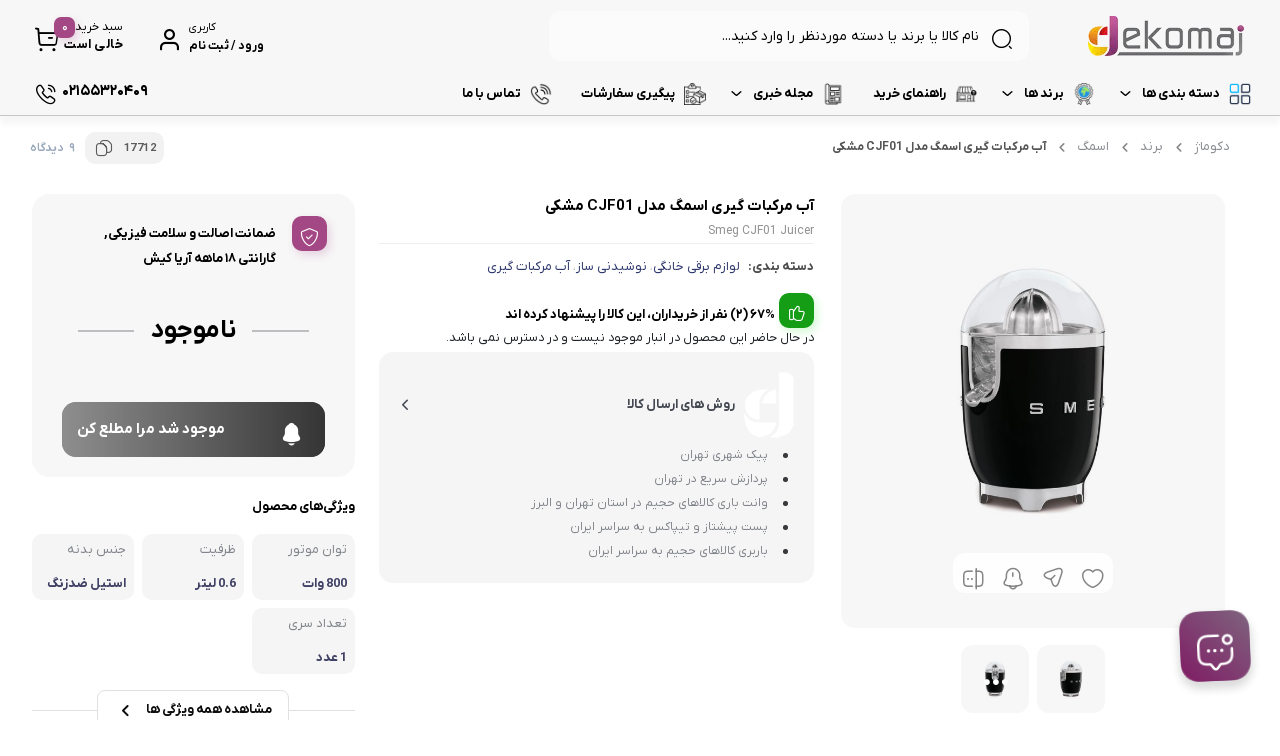

--- FILE ---
content_type: text/html; charset=UTF-8
request_url: https://dekomaj.com/product/%D8%A2%D8%A8-%D9%85%D8%B1%D9%83%D8%A8%D8%A7%D8%AA-%DA%AF%D9%8A%D8%B1%DB%8C-%D8%A7%D8%B3%D9%85%DA%AF-%D9%85%D8%AF%D9%84-cjf01-%D9%85%D8%B4%DA%A9%DB%8C/
body_size: 60175
content:
<!doctype html>
<html dir="rtl" lang="fa-IR">

<head>
  <meta charset="UTF-8">
  <meta name="viewport" content="width=device-width, initial-scale=1.0, maximum-scale=1.0, user-scalable=no" />

  <link rel="profile" href="http://gmpg.org/xfn/11">
    <link rel="shortcut icon" href="https://dekomaj.com/wp-content/uploads/2023/02/cropped-d.png" />
  <link rel="apple-touch-icon" href="https://dekomaj.com/wp-content/uploads/2023/02/cropped-d.png">
  <meta name="msapplication-TileColor" content="#ff6600">
  <meta name="msapplication-TileImage" content="https://dekomaj.com/wp-content/uploads/2023/02/cropped-d.png">
  <title>آب مركبات گيری اسمگ مدل CJF01 مشکی &#8211; دکوماژ</title>
<meta name='robots' content='max-image-preview:large' />
<link rel="alternate" type="application/rss+xml" title="دکوماژ &raquo; خوراک" href="https://dekomaj.com/feed/" />
<link rel="alternate" type="application/rss+xml" title="دکوماژ &raquo; خوراک دیدگاه‌ها" href="https://dekomaj.com/comments/feed/" />
<link rel="alternate" type="application/rss+xml" title="دکوماژ &raquo; آب مركبات گيری اسمگ مدل CJF01 مشکی خوراک دیدگاه‌ها" href="https://dekomaj.com/product/%d8%a2%d8%a8-%d9%85%d8%b1%d9%83%d8%a8%d8%a7%d8%aa-%da%af%d9%8a%d8%b1%db%8c-%d8%a7%d8%b3%d9%85%da%af-%d9%85%d8%af%d9%84-cjf01-%d9%85%d8%b4%da%a9%db%8c/feed/" />
<link rel="alternate" title="oEmbed (JSON)" type="application/json+oembed" href="https://dekomaj.com/wp-json/oembed/1.0/embed?url=https%3A%2F%2Fdekomaj.com%2Fproduct%2F%25d8%25a2%25d8%25a8-%25d9%2585%25d8%25b1%25d9%2583%25d8%25a8%25d8%25a7%25d8%25aa-%25da%25af%25d9%258a%25d8%25b1%25db%258c-%25d8%25a7%25d8%25b3%25d9%2585%25da%25af-%25d9%2585%25d8%25af%25d9%2584-cjf01-%25d9%2585%25d8%25b4%25da%25a9%25db%258c%2F" />
<link rel="alternate" title="oEmbed (XML)" type="text/xml+oembed" href="https://dekomaj.com/wp-json/oembed/1.0/embed?url=https%3A%2F%2Fdekomaj.com%2Fproduct%2F%25d8%25a2%25d8%25a8-%25d9%2585%25d8%25b1%25d9%2583%25d8%25a8%25d8%25a7%25d8%25aa-%25da%25af%25d9%258a%25d8%25b1%25db%258c-%25d8%25a7%25d8%25b3%25d9%2585%25da%25af-%25d9%2585%25d8%25af%25d9%2584-cjf01-%25d9%2585%25d8%25b4%25da%25a9%25db%258c%2F&#038;format=xml" />
<style id='wp-img-auto-sizes-contain-inline-css' type='text/css'>
img:is([sizes=auto i],[sizes^="auto," i]){contain-intrinsic-size:3000px 1500px}
/*# sourceURL=wp-img-auto-sizes-contain-inline-css */
</style>

<style id='wp-emoji-styles-inline-css' type='text/css'>

	img.wp-smiley, img.emoji {
		display: inline !important;
		border: none !important;
		box-shadow: none !important;
		height: 1em !important;
		width: 1em !important;
		margin: 0 0.07em !important;
		vertical-align: -0.1em !important;
		background: none !important;
		padding: 0 !important;
	}
/*# sourceURL=wp-emoji-styles-inline-css */
</style>
<link rel='stylesheet' id='wp-block-library-rtl-css' href='https://dekomaj.com/wp-includes/css/dist/block-library/style-rtl.min.css?ver=6.9' type='text/css' media='all' />
<style id='classic-theme-styles-inline-css' type='text/css'>
/*! This file is auto-generated */
.wp-block-button__link{color:#fff;background-color:#32373c;border-radius:9999px;box-shadow:none;text-decoration:none;padding:calc(.667em + 2px) calc(1.333em + 2px);font-size:1.125em}.wp-block-file__button{background:#32373c;color:#fff;text-decoration:none}
/*# sourceURL=/wp-includes/css/classic-themes.min.css */
</style>
<style id='global-styles-inline-css' type='text/css'>
:root{--wp--preset--aspect-ratio--square: 1;--wp--preset--aspect-ratio--4-3: 4/3;--wp--preset--aspect-ratio--3-4: 3/4;--wp--preset--aspect-ratio--3-2: 3/2;--wp--preset--aspect-ratio--2-3: 2/3;--wp--preset--aspect-ratio--16-9: 16/9;--wp--preset--aspect-ratio--9-16: 9/16;--wp--preset--color--black: #000000;--wp--preset--color--cyan-bluish-gray: #abb8c3;--wp--preset--color--white: #ffffff;--wp--preset--color--pale-pink: #f78da7;--wp--preset--color--vivid-red: #cf2e2e;--wp--preset--color--luminous-vivid-orange: #ff6900;--wp--preset--color--luminous-vivid-amber: #fcb900;--wp--preset--color--light-green-cyan: #7bdcb5;--wp--preset--color--vivid-green-cyan: #00d084;--wp--preset--color--pale-cyan-blue: #8ed1fc;--wp--preset--color--vivid-cyan-blue: #0693e3;--wp--preset--color--vivid-purple: #9b51e0;--wp--preset--gradient--vivid-cyan-blue-to-vivid-purple: linear-gradient(135deg,rgb(6,147,227) 0%,rgb(155,81,224) 100%);--wp--preset--gradient--light-green-cyan-to-vivid-green-cyan: linear-gradient(135deg,rgb(122,220,180) 0%,rgb(0,208,130) 100%);--wp--preset--gradient--luminous-vivid-amber-to-luminous-vivid-orange: linear-gradient(135deg,rgb(252,185,0) 0%,rgb(255,105,0) 100%);--wp--preset--gradient--luminous-vivid-orange-to-vivid-red: linear-gradient(135deg,rgb(255,105,0) 0%,rgb(207,46,46) 100%);--wp--preset--gradient--very-light-gray-to-cyan-bluish-gray: linear-gradient(135deg,rgb(238,238,238) 0%,rgb(169,184,195) 100%);--wp--preset--gradient--cool-to-warm-spectrum: linear-gradient(135deg,rgb(74,234,220) 0%,rgb(151,120,209) 20%,rgb(207,42,186) 40%,rgb(238,44,130) 60%,rgb(251,105,98) 80%,rgb(254,248,76) 100%);--wp--preset--gradient--blush-light-purple: linear-gradient(135deg,rgb(255,206,236) 0%,rgb(152,150,240) 100%);--wp--preset--gradient--blush-bordeaux: linear-gradient(135deg,rgb(254,205,165) 0%,rgb(254,45,45) 50%,rgb(107,0,62) 100%);--wp--preset--gradient--luminous-dusk: linear-gradient(135deg,rgb(255,203,112) 0%,rgb(199,81,192) 50%,rgb(65,88,208) 100%);--wp--preset--gradient--pale-ocean: linear-gradient(135deg,rgb(255,245,203) 0%,rgb(182,227,212) 50%,rgb(51,167,181) 100%);--wp--preset--gradient--electric-grass: linear-gradient(135deg,rgb(202,248,128) 0%,rgb(113,206,126) 100%);--wp--preset--gradient--midnight: linear-gradient(135deg,rgb(2,3,129) 0%,rgb(40,116,252) 100%);--wp--preset--font-size--small: 13px;--wp--preset--font-size--medium: 20px;--wp--preset--font-size--large: 36px;--wp--preset--font-size--x-large: 42px;--wp--preset--spacing--20: 0.44rem;--wp--preset--spacing--30: 0.67rem;--wp--preset--spacing--40: 1rem;--wp--preset--spacing--50: 1.5rem;--wp--preset--spacing--60: 2.25rem;--wp--preset--spacing--70: 3.38rem;--wp--preset--spacing--80: 5.06rem;--wp--preset--shadow--natural: 6px 6px 9px rgba(0, 0, 0, 0.2);--wp--preset--shadow--deep: 12px 12px 50px rgba(0, 0, 0, 0.4);--wp--preset--shadow--sharp: 6px 6px 0px rgba(0, 0, 0, 0.2);--wp--preset--shadow--outlined: 6px 6px 0px -3px rgb(255, 255, 255), 6px 6px rgb(0, 0, 0);--wp--preset--shadow--crisp: 6px 6px 0px rgb(0, 0, 0);}:where(.is-layout-flex){gap: 0.5em;}:where(.is-layout-grid){gap: 0.5em;}body .is-layout-flex{display: flex;}.is-layout-flex{flex-wrap: wrap;align-items: center;}.is-layout-flex > :is(*, div){margin: 0;}body .is-layout-grid{display: grid;}.is-layout-grid > :is(*, div){margin: 0;}:where(.wp-block-columns.is-layout-flex){gap: 2em;}:where(.wp-block-columns.is-layout-grid){gap: 2em;}:where(.wp-block-post-template.is-layout-flex){gap: 1.25em;}:where(.wp-block-post-template.is-layout-grid){gap: 1.25em;}.has-black-color{color: var(--wp--preset--color--black) !important;}.has-cyan-bluish-gray-color{color: var(--wp--preset--color--cyan-bluish-gray) !important;}.has-white-color{color: var(--wp--preset--color--white) !important;}.has-pale-pink-color{color: var(--wp--preset--color--pale-pink) !important;}.has-vivid-red-color{color: var(--wp--preset--color--vivid-red) !important;}.has-luminous-vivid-orange-color{color: var(--wp--preset--color--luminous-vivid-orange) !important;}.has-luminous-vivid-amber-color{color: var(--wp--preset--color--luminous-vivid-amber) !important;}.has-light-green-cyan-color{color: var(--wp--preset--color--light-green-cyan) !important;}.has-vivid-green-cyan-color{color: var(--wp--preset--color--vivid-green-cyan) !important;}.has-pale-cyan-blue-color{color: var(--wp--preset--color--pale-cyan-blue) !important;}.has-vivid-cyan-blue-color{color: var(--wp--preset--color--vivid-cyan-blue) !important;}.has-vivid-purple-color{color: var(--wp--preset--color--vivid-purple) !important;}.has-black-background-color{background-color: var(--wp--preset--color--black) !important;}.has-cyan-bluish-gray-background-color{background-color: var(--wp--preset--color--cyan-bluish-gray) !important;}.has-white-background-color{background-color: var(--wp--preset--color--white) !important;}.has-pale-pink-background-color{background-color: var(--wp--preset--color--pale-pink) !important;}.has-vivid-red-background-color{background-color: var(--wp--preset--color--vivid-red) !important;}.has-luminous-vivid-orange-background-color{background-color: var(--wp--preset--color--luminous-vivid-orange) !important;}.has-luminous-vivid-amber-background-color{background-color: var(--wp--preset--color--luminous-vivid-amber) !important;}.has-light-green-cyan-background-color{background-color: var(--wp--preset--color--light-green-cyan) !important;}.has-vivid-green-cyan-background-color{background-color: var(--wp--preset--color--vivid-green-cyan) !important;}.has-pale-cyan-blue-background-color{background-color: var(--wp--preset--color--pale-cyan-blue) !important;}.has-vivid-cyan-blue-background-color{background-color: var(--wp--preset--color--vivid-cyan-blue) !important;}.has-vivid-purple-background-color{background-color: var(--wp--preset--color--vivid-purple) !important;}.has-black-border-color{border-color: var(--wp--preset--color--black) !important;}.has-cyan-bluish-gray-border-color{border-color: var(--wp--preset--color--cyan-bluish-gray) !important;}.has-white-border-color{border-color: var(--wp--preset--color--white) !important;}.has-pale-pink-border-color{border-color: var(--wp--preset--color--pale-pink) !important;}.has-vivid-red-border-color{border-color: var(--wp--preset--color--vivid-red) !important;}.has-luminous-vivid-orange-border-color{border-color: var(--wp--preset--color--luminous-vivid-orange) !important;}.has-luminous-vivid-amber-border-color{border-color: var(--wp--preset--color--luminous-vivid-amber) !important;}.has-light-green-cyan-border-color{border-color: var(--wp--preset--color--light-green-cyan) !important;}.has-vivid-green-cyan-border-color{border-color: var(--wp--preset--color--vivid-green-cyan) !important;}.has-pale-cyan-blue-border-color{border-color: var(--wp--preset--color--pale-cyan-blue) !important;}.has-vivid-cyan-blue-border-color{border-color: var(--wp--preset--color--vivid-cyan-blue) !important;}.has-vivid-purple-border-color{border-color: var(--wp--preset--color--vivid-purple) !important;}.has-vivid-cyan-blue-to-vivid-purple-gradient-background{background: var(--wp--preset--gradient--vivid-cyan-blue-to-vivid-purple) !important;}.has-light-green-cyan-to-vivid-green-cyan-gradient-background{background: var(--wp--preset--gradient--light-green-cyan-to-vivid-green-cyan) !important;}.has-luminous-vivid-amber-to-luminous-vivid-orange-gradient-background{background: var(--wp--preset--gradient--luminous-vivid-amber-to-luminous-vivid-orange) !important;}.has-luminous-vivid-orange-to-vivid-red-gradient-background{background: var(--wp--preset--gradient--luminous-vivid-orange-to-vivid-red) !important;}.has-very-light-gray-to-cyan-bluish-gray-gradient-background{background: var(--wp--preset--gradient--very-light-gray-to-cyan-bluish-gray) !important;}.has-cool-to-warm-spectrum-gradient-background{background: var(--wp--preset--gradient--cool-to-warm-spectrum) !important;}.has-blush-light-purple-gradient-background{background: var(--wp--preset--gradient--blush-light-purple) !important;}.has-blush-bordeaux-gradient-background{background: var(--wp--preset--gradient--blush-bordeaux) !important;}.has-luminous-dusk-gradient-background{background: var(--wp--preset--gradient--luminous-dusk) !important;}.has-pale-ocean-gradient-background{background: var(--wp--preset--gradient--pale-ocean) !important;}.has-electric-grass-gradient-background{background: var(--wp--preset--gradient--electric-grass) !important;}.has-midnight-gradient-background{background: var(--wp--preset--gradient--midnight) !important;}.has-small-font-size{font-size: var(--wp--preset--font-size--small) !important;}.has-medium-font-size{font-size: var(--wp--preset--font-size--medium) !important;}.has-large-font-size{font-size: var(--wp--preset--font-size--large) !important;}.has-x-large-font-size{font-size: var(--wp--preset--font-size--x-large) !important;}
:where(.wp-block-post-template.is-layout-flex){gap: 1.25em;}:where(.wp-block-post-template.is-layout-grid){gap: 1.25em;}
:where(.wp-block-term-template.is-layout-flex){gap: 1.25em;}:where(.wp-block-term-template.is-layout-grid){gap: 1.25em;}
:where(.wp-block-columns.is-layout-flex){gap: 2em;}:where(.wp-block-columns.is-layout-grid){gap: 2em;}
:root :where(.wp-block-pullquote){font-size: 1.5em;line-height: 1.6;}
/*# sourceURL=global-styles-inline-css */
</style>
<link rel='stylesheet' id='woocommerce-layout-rtl-css' href='https://dekomaj.com/wp-content/plugins/woocommerce/assets/css/woocommerce-layout-rtl.css?ver=10.4.3' type='text/css' media='all' />
<link rel='stylesheet' id='woocommerce-smallscreen-rtl-css' href='https://dekomaj.com/wp-content/plugins/woocommerce/assets/css/woocommerce-smallscreen-rtl.css?ver=10.4.3' type='text/css' media='only screen and (max-width: 768px)' />
<link rel='stylesheet' id='woocommerce-general-rtl-css' href='https://dekomaj.com/wp-content/plugins/woocommerce/assets/css/woocommerce-rtl.css?ver=10.4.3' type='text/css' media='all' />
<style id='woocommerce-inline-inline-css' type='text/css'>
.woocommerce form .form-row .required { visibility: visible; }
/*# sourceURL=woocommerce-inline-inline-css */
</style>
<link rel='stylesheet' id='swatches-and-photos-css' href='https://dekomaj.com/wp-content/plugins/swatches/assets/css/swatches-and-photos.css?ver=3.0.6' type='text/css' media='all' />
<link rel='stylesheet' id='dgwt-wcas-style-css' href='https://dekomaj.com/wp-content/plugins/ajax-search-for-woocommerce/assets/css/style.min.css?ver=1.32.2' type='text/css' media='all' />
<link rel='stylesheet' id='bakala-style-css' href='https://dekomaj.com/wp-content/themes/bakala/style.css?ver=6.9' type='text/css' media='all' />
<link rel='stylesheet' id='bootstrap-css' href='https://dekomaj.com/wp-content/themes/bakala/assets/css/bootstrap.min.css?ver=5.2.1' type='text/css' media='all' />
<link rel='stylesheet' id='bakala-mt-css' href='https://dekomaj.com/wp-content/themes/bakala/assets/css/mt.css?ver=8.4.3' type='text/css' media='all' />
<link rel='stylesheet' id='bakala-main-theme-css' href='https://dekomaj.com/wp-content/themes/bakala/assets/css/plus.min.css?ver=8.4.3' type='text/css' media='all' />
<style id='bakala-main-theme-inline-css' type='text/css'>

    @-webkit-keyframes pulsex {
        0%{-webkit-box-shadow:0 0 0 0 #38383d;}
        70%{-webkit-box-shadow:0 0 0 10px transparent;}
        100%{-webkit-box-shadow:0 0 0 0 transparent;}
    }
    @keyframes pulsex {
        0%{-moz-box-shadow:0 0 0 0 #38383d;box-shadow:0 0 0 0 #38383d;}
        70%{-moz-box-shadow:0 0 0 10px transparent;box-shadow:0 0 0 10px transparent;}
        100%{-moz-box-shadow:0 0 0 0 transparent;box-shadow:0 0 0 0 transparent;}
    }
    @-webkit-keyframes pulse {
        0%{-webkit-box-shadow:0 0 0 0 #a44885;}
        70%{-webkit-box-shadow:0 0 0 10px transparent;}
        100%{-webkit-box-shadow:0 0 0 0 transparent;}
    }
    @keyframes pulse {
        0%{-moz-box-shadow:0 0 0 0 #a44885;box-shadow:0 0 0 0 #a44885;}
        70%{-moz-box-shadow:0 0 0 10px transparent;box-shadow:0 0 0 10px transparent;}
        100%{-moz-box-shadow:0 0 0 0 transparent;box-shadow:0 0 0 0 transparent;}
    }
    @-webkit-keyframes pulsei {
        0%{-webkit-box-shadow:0 0 0 0 #a44885}
        70%{-webkit-box-shadow:0 0 0 10px transparent}
        100%{-webkit-box-shadow:0 0 0 0 transparent}
    }
    @keyframes pulsei {
        0%{-moz-box-shadow:0 0 0 0 #a44885;box-shadow:0 0 0 0 #a44885}
        70%{-moz-box-shadow:0 0 0 10px transparent;box-shadow:0 0 0 10px transparent}
        100%{-moz-box-shadow:0 0 0 0 transparent;box-shadow:0 0 0 0 transparent}
    }
    
      @-webkit-keyframes pulse {
        0%{-webkit-box-shadow:0 0 0 0 #F7F7F7;}
        70%{-webkit-box-shadow:0 0 0 10px transparent;}
        100%{-webkit-box-shadow:0 0 0 0 transparent;}
    }
    @keyframes pulse {
        0%{-moz-box-shadow:0 0 0 0 #F7F7F7;box-shadow:0 0 0 0 #F7F7F7;}
        70%{-moz-box-shadow:0 0 0 10px transparent;box-shadow:0 0 0 10px transparent;}
        100%{-moz-box-shadow:0 0 0 0 transparent;box-shadow:0 0 0 0 transparent;}
    }
      
        :root {
            --accent_color1:#38383d;
            --accent_color2:#a44885;
            --accent_gradient_from:#494B51;
            --accent_gradient_to:#151616;
            --darkmode_background:#F7F7F7;
            --darkmode_text:#000000;
        }
    .footerinfobar {}.white_catbody {}.tbar-background {background-color:#000000;color:#FFFFFF;}
            .lds-ring,
            .lds-ring div {
              box-sizing: border-box;
            }
            .lds-ring {
              display: flex;
              justify-content: center;
              position: relative;
              width: 80px;
              height: 80px;
            }
            .lds-ring div {
              box-sizing: border-box;
              display: block;
              position: absolute;
              width: 50px;
              height: 50px;
              margin: 5px;
              border: 5px solid #FFFFFF;
              border-radius: 50%;
              margin-top:10px;
              animation: lds-ring 1.2s cubic-bezier(0.5, 0, 0.5, 1) infinite;
              border-color: #FFFFFF transparent transparent transparent;
            }
            .lds-ring div:nth-child(1) {
              animation-delay: -0.45s;
            }
            .lds-ring div:nth-child(2) {
              animation-delay: -0.3s;
            }
            .lds-ring div:nth-child(3) {
              animation-delay: -0.15s;
            }
            @keyframes lds-ring {
              0% {
                transform: rotate(0deg);
              }
              100% {
                transform: rotate(360deg);
              }
            }
            
            .elementor-section.elementor-section-boxed>.elementor-container{max-width:1440px !important}
        
            .bakala-float-call{
                right:30px;
                bottom:30px;
            }
            .bakala-float-call-btn{
                right:0;
            }
            .bakala-messangers-block{
                right:0;
            }
        
            .bakala-whatsapp-chat-btn{
                left:20px;
                bottom:20px;
                flex-direction: row-reverse;
            }
        
        .variations option:disabled,.select-option.disabled {
          display:none;
        }
        
        .products-box .product-category{display:none!important}
        
        [class*=' eicon-'], [class^=eicon]{font-family: eicons !important}
        .short-description .innerContent::after {
            background-image: url(https://babkala.shop/wp-content/uploads/podcast-talk-7556012-6166450.png) !important;
            background-size: contain !important;
        }
            span.woocommerce-Price-currencySymbol {font-size: 0 !important;}
            span.woocommerce-Price-currencySymbol::before {
              font-size: 15px !important;
              line-height: 1;
              font-family: bakala;
              content: '\E004';
              position: relative;
              top: 2px;
              font-weight:normal!important
            }
            .columnone ins span span.woocommerce-Price-currencySymbol::before  {
              margin-top: 3px!important;
            }
  .header-logo img,.header_mobit img.tw-w-full{
  color: grey;
  -webkit-mask: linear-gradient(-60deg, #000 30%, #0005, #000 50%) right / 300% 100%;
  mask: linear-gradient(-60deg, #000 30%, #0005, #000 50%) right / 300% 100%;
  background-repeat: no-repeat;
  animation: shimmer 3s infinite!important;
}
div.swatch-wrapper.selected .bakala-swatch-img.swatch-anchor::before{display:none}
.attribute_pa_color_picker_label.swatch-label{display:none}
.swatch-control{max-width:inherit;float:right}
.swatch-control{margin:0;list-style:none;padding:0;display:flex;position:relative;width:100%;overflow:visible}
.swatch-wrapper,.swatch-wrapper a,.swatch-wrapper img{border-radius:6px}
.swatch-wrapper a{position:relative;display:block;z-index:0}
div.swatch-label{font-size:12px}
.swatch-wrapper:hover{border-color:#f0f0f0}
.swatch-wrapper{background:transparent;border:1px solid #ddd;margin:0 0 5px 15px;display:block;float:right;position:initial;border-radius:100%;padding:3px 4px 3px 0;height:41px;width:43px}
.swatch-anchor{background-color:transparent;border:1px solid #f0f0f0;margin:0 0 0 10px;display:block;float:right;position:initial;padding:0 0 4px;width:33px!important;height:33px!important;border-radius:100%!important;top:0}
div.swatch-wrapper.selected{border:3px solid var(--accent_color1)!important;padding:2px 2px 3px;height:43px}
.swatch-wrapper .color-title{cursor:pointer;border:2px solid #f3f3f3;border-radius:14px;color:#000;padding:2px 12px;font-size:13px;line-height:1;display:block;padding-right:0;font-family:inherit;font-weight:bold}
div.swatch-wrapper .color-title{display:none}
div.swatch-wrapper.selected .color-title{position:absolute;top:-32px;right:80px;display:inline-block;background:transparent;border:none}
div.swatch-wrapper .img-title{font-size: 0;border: 0;}
.swatch-wrapper .img-title{cursor:pointer;border:2px solid #f3f3f3;border-radius:14px;color:#ef394e;padding:0 16px;padding-right:16px;font-size:15px;line-height:1.692;display:block;padding-right:37px}
div.swatch-wrapper.selected .img-title{cursor:pointer;border:none;border-radius:14px;color:#000;padding:0;font-size:13px;line-height:1;display:block;padding-right:0;font-family:inherit;font-weight:bold;position:absolute;top:-26px;right:80px}
.bakala-swatch-img.swatch-anchor{width:25px!important;height:25px!important;border-radius:5px!important;border:1px solid #ccc!important;content:'';position:absolute;top:10px;margin-right:8px}
div.swatch-wrapper.selected .swatch-anchor.white::before,div.swatch-wrapper.selected .bakala-swatch-color.swatch-anchor::before{display:block;font-size:10px;font-family:bakala;line-height:18px;-webkit-box-sizing:border-box;content:'\E14E';position:absolute;text-decoration:none;color:#fff;right:9px;z-index:9;top:8px}
.product-det div.swatch-wrapper.disabled a::before{font-size:25px;margin-right:3px;line-height:25px}
.swatch-wrapper.swatch-img.select-option a{display:block}
a.bakala-swatch-img.swatch-anchor{display:contents}
.swatch-wrapper .bakala-swatch-img{cursor:pointer;color:#6f6f6f;font-size:13px;line-height:1.692;background-color:transparent;margin:0 0 0 10px;display:block;float:right;position:initial;padding:0;width:32px!important;height:32px!important;border-radius:28px!important;border:1px solid #f0f0f0}
div.swatch-wrapper.selected .bakala-swatch-img.swatch-anchor::before{display:block;font-size:10px;font-family:bakala;line-height:18px;-webkit-box-sizing:border-box;content:'\E14E';position:absolute;text-decoration:none;color:#fff;margin-right:58px;z-index:9;line-height:32px!important}
div.swatch-wrapper.selected[data-value='white'] .swatch-anchor::before{color:#000}

    .woocommerce-cart-form__cart-item.cart_item.bakala_gift_prodcut{
        background:rgba(164 , 72 , 133 , 0.8);
    }
    .bakala_ai_comment,.ai-comments, .cart-box .cart-items-count,.woocommerce div.product .product-info-box .button.external-product-btn, .swal2-styled.swal2-confirm, .bakala_reading_time i::before, .post .post-meta i.icon-clock-icon:before, .bakala_must_login_comment a.bakala_lr_btn:before, .bakala_must_login_comment .bakala_lr_btn.popup:before,.product-info-box .seller-info .header-section:before,.purchase_records_modal_show::before,.dgwt-wcas-sf-wrapp::before,.woocommerce div.product .woocommerce-tabs ul.tabs li.reviews_tab a::before,.woocommerce div.product .woocommerce-tabs ul.tabs li.ask_tab a::before,.woocommerce div.product .woocommerce-tabs ul.tabs li.additional_information_tab a::before,.woocommerce div.product .woocommerce-tabs ul.tabs li.desc_tab a::before,.icon-stock-notice::before, .vendor-warranty::before, .short_tab_title::before,.product-info-box .leadTime-info i.icon::before, span.bakala-sizes-product-size-chart-button::before, a.c-navi-list__basket-submit, .dk-button-container.small button,#feedback_submit, .form-submit input#submit, li#tab-title-reviews a:after, li#tab-title-ask a:after, .product_bar, .product-info-box .dk-button-discount,.woocommerce div.product .bakala_product_float_box .product-info-box .button, .bakala_add_onMoreShow, .btn.product-dle-btn, .woocommerce div.product form.cart .button.dk-button, a.bk-factor-button, a.back_to_home.btn, .woocommerce #payment #place_order, .woocommerce-page #payment #place_order,#sms-newsletter button,.bk_purchasing-process--navigation-item--current .bk_purchasing-process--navigation-item-icon,.profile-section__more a i.fa.fa-chevron-left:before, .woocommerce-address-fields .woocommerce-Button.button, .woocommerce-MyAccount-content .order-status i.fa-chevron-left:before, span.edit-info, .woocommerce-MyAccount-content .active .order-count, li.woocommerce-MyAccount-navigation-link.is-active:before,.wishlist-item .btn.btn-blue.woocommerce-Button.button,.elementor-widget-posts_carousel a.boxmore:after, .elementor-widget-container .section-products-carousel header .boxmore a:after, .bk_purchasing-process--navigation-item--current .bk_purchasing-process--navigation-item-icon, .rememberpassword .dk-button-container .dk-button.blue, #login-register .input-box.lr_btn_wrap button:not(#edit-phone-number), .elementor .sale-perc,.bakala_add_to_cart_button, .return-to-shop .button.wc-backward, .ar-spender, body.woocommerce-cart .post-title .next-shopping.active .count, body.woocommerce-cart .post-title .cart.active .count, .ar-order, a.checkout-button.button.wc-forward, footer.bk_carousel_modern_footer .add_to_cart_btn, a.button.product_type_external, a.button.product_type_simple, .products-box .loop-add-to-cart .button.product_type_simple.add_to_cart_button.ajax_add_to_cart, .bakala-select-options, button.back-to-product, .loop-saving-percentage, .bakala-icon.icon-arr-circle, .bk_carousel_modern_price_off b, .section-products-carousel .sale-perc, .bakala-best-sellers-head-section-more svg g path, .bakala_recent_visits_style2_showmore svg g path, .bakala_recent_visits_style2_item_showmore svg, .bakala-best-sellers-head-section-more i,a.show_product_variable{
        box-shadow: 3px 4px 9px 0 rgba(164 , 72 , 133 , .2)!important;
    }
    .bakala_ai_comment:hover,.ai-comments:hover, .woocommerce div.product .product-info-box .button.external-product-btn:hover, swal2-styled.swal2-confirm:hover, a.c-navi-list__basket-submit:hover, .dk-button-container.small button:hover,#feedback_submit:hover, .form-submit input#submit:hover, .woocommerce div.product .bakala_product_float_box .product-info-box .button:hover, .bakala_add_onMoreShow:hover, .btn.product-dle-btn:hover, .woocommerce div.product form.cart .button.dk-button:hover, a.bk-factor-button:hover, a.back_to_home.btn:hover,.woocommerce #payment #place_order:hover, .woocommerce-page #payment #place_order:hover,#sms-newsletter button:hover,.profile-section__more a i.fa.fa-chevron-left:hover:before, .woocommerce-address-fields .woocommerce-Button.button:hover, .woocommerce-MyAccount-content .order-status i.fa-chevron-left:hover:before, span.edit-info:hover, li.woocommerce-MyAccount-navigation-link.is-active:hover:before, .wishlist-item .btn.btn-blue.woocommerce-Button.button:hover, .rememberpassword .dk-button-container .dk-button.blue:hover, #login-register .input-box.lr_btn_wrap button:not(#edit-phone-number):hover, .section-products-carousel .button.product_type_external:hover, .bakala-icon.icon-arr-circle:hover, .bakala_recent_visits_style2_item_showmore svg:hover, .bakala_recent_visits_style2 .bakala-icon.icon-arr-circle:hover, footer.bk_carousel_modern_footer .add_to_cart_btn:hover, .section-products-carousel a.button.product_type_simple:hover, .ar-order:hover, .loop-add-to-cart .button.product_type_simple.add_to_cart_button.ajax_add_to_cart:hover ,.bakala_add_to_cart_button:hover, .return-to-shop .button.wc-backward:hover, .ar-order:hover, a.checkout-button.button.wc-forward:hover, button.tnp-submit:hover, #sms-newsletter button:hover, button.tnp-submit:hover {
    box-shadow: 3px 4px 9px 0 rgba(164 , 72 , 133 , .5)!important;
    transition: box-shadow .5s cubic-bezier(.4, 0, 1, 1), transform .5s cubic-bezier(.4, 0, 1, 1)!important;
        }
    
        .bakala-update-price::before{
            background: #81D742 !important;
        }
        #modal-product-gallery .modal-content{overflow-y:hidden;background:#000}#modal-product-gallery .modal-dialog{width:100%;height:100%!important;top:0!important;bottom:0;left:0;right:0;transform:unset!important;margin:0!important;max-width:100%!important}#modal-product-gallery .modal-content{max-height:100%!important;border-radius:0!important;height:100%;padding:40px}#modal-product-gallery .btn-close{position:absolute;top:48px;left:50px;margin:0!important;background:unset!important;opacity:1!important}#modal-product-gallery .btn-close:after{content:"\E15f";font-family:bakala;color:#ff000085;font-size:40px}#modal-product-gallery .modal-body{overflow-y:auto;height:auto!important;overflow:hidden;margin-top:-20px}.remodal-gallery-content{flex-direction:column;align-items:center;justify-content:center;padding-right:0;padding-left:0;height:100%!important}.remodal-gallery-main-img{height:auto!important;width:calc(100vh - 230px);max-width:75vw}.remodal-gallery-thumbs-container{width:100%;max-height:unset!important;margin:0!important}.remodal-gallery-thumbs{flex-wrap:nowrap!important;justify-content:center;margin-bottom:0!important;position:absolute;bottom:0;left:0;right:0}.remodal-gallery-thumb img{object-fit:cover!important;width:100%!important;min-height:100%!important;min-width:100%!important}ul#gallery_tab{justify-content:center;border:1px solid hsla(0,0%,100%,.25)!important;display:inline-flex;border-radius:14px}.remodal-gallery-main-img img{max-height:100%!important;max-width:100%!important;object-fit:contain!important;position:unset!important;min-width:unset!important}#gallery-buyers-tab-pane .remodal-gallery-thumb img{height:auto!important;width:100%!important;aspect-ratio:unset!important;max-height:unset!important}#gallery-buyers-tab-pane .remodal-gallery-thumb{height:100%!important;width:auto!important}
            .bakala_ai_popup_btn{
                right:10px;
                bottom:32px;
                left:unset;
            }
            .bakala_ai_popup{
                right:10px;
                left:unset;
                bottom:32px;
            }
            
        .cross-sells-carousel{display:none}				
.popular-search {
  border: none;
  background: var(--darkmode_background) !important;
}				
.popular-search-item {
  border: 1px solid #e0e0e2 !important;
}				
.woocommerce-product-gallery .bakala_custom_label_product{
    position: absolute;
    top: 0;
    left: 0;
    background-color: #e6123d14 !important;
    color: rgb(230 18 61) !important;
    font-size: 1.1rem;
    font-weight: 700;
    padding: 25px 20px;
    border-radius: 14px 14px 0 0;
    text-align: right;
    width: 100%;
    max-width: 96%;
}

    
/*# sourceURL=bakala-main-theme-inline-css */
</style>
<link rel='stylesheet' id='bakala-dark-css' href='https://dekomaj.com/wp-content/themes/bakala/assets/css/dark.css?ver=8.4.3' type='text/css' media='all' />
<link rel='stylesheet' id='bakala-liquid-css' href='https://dekomaj.com/wp-content/themes/bakala/assets/css/liquid.css?ver=8.4.3' type='text/css' media='all' />
<link rel='stylesheet' id='bakala-full-width-images-css' href='https://dekomaj.com/wp-content/themes/bakala/assets/css/full-width-img.css?ver=8.4.3' type='text/css' media='all' />
<link rel='stylesheet' id='nouislider-css' href='https://dekomaj.com/wp-content/themes/bakala/assets/css/nouislider.min.css?ver=6.9' type='text/css' media='all' />
<link rel='stylesheet' id='swiper-css-css' href='https://dekomaj.com/wp-content/themes/bakala/assets/css/swiper.min.css?ver=4.3.3' type='text/css' media='all' />
<link rel='stylesheet' id='slick.css-css' href='https://dekomaj.com/wp-content/themes/bakala/assets/css/slick.css?ver=6.9' type='text/css' media='all' />
<link rel='stylesheet' id='slick.theme-css' href='https://dekomaj.com/wp-content/themes/bakala/assets/css/slick-theme.css?ver=6.9' type='text/css' media='all' />
<link rel='stylesheet' id='select2-css' href='https://dekomaj.com/wp-content/plugins/woocommerce/assets/css/select2.css?ver=10.4.3' type='text/css' media='all' />
<link rel='stylesheet' id='all.css-css' href='https://dekomaj.com/wp-content/themes/bakala/assets/css/all.min.css?ver=6.9' type='text/css' media='all' />
<link rel='stylesheet' id='sweetalert-css' href='https://dekomaj.com/wp-content/themes/bakala/assets/css/sweetalert2.min.css?ver=6.9' type='text/css' media='all' />
<link rel='stylesheet' id='persian-datepicker-css' href='https://dekomaj.com/wp-content/themes/bakala/assets/css/jalalidatepicker.min.css?ver=1.0.0' type='text/css' media='all' />
<link rel='stylesheet' id='bk-common-style-css' href='https://dekomaj.com/wp-content/themes/bakala/static/css/common.min.css' type='text/css' media='all' />
<link rel='stylesheet' id='bakala-wallet-frontend-css' href='https://dekomaj.com/wp-content/themes/bakala/inc/integrations/woocommerce/wallet/assets/css/wallet-frontend-desktop.css?ver=1.0.0' type='text/css' media='all' />
<link rel='stylesheet' id='sadad_woo_user-css' href='https://dekomaj.com/wp-content/plugins/sadad-woocommerce2/assets/user_style.css?ver=6.9' type='text/css' media='all' />
<script type="text/javascript" src="https://dekomaj.com/wp-includes/js/jquery/jquery.min.js?ver=3.7.1" id="jquery-core-js"></script>
<script type="text/javascript" src="https://dekomaj.com/wp-content/plugins/woocommerce/assets/js/jquery-blockui/jquery.blockUI.min.js?ver=2.7.0-wc.10.4.3" id="wc-jquery-blockui-js" defer="defer" data-wp-strategy="defer"></script>
<script type="text/javascript" id="wc-add-to-cart-js-extra">
/* <![CDATA[ */
var wc_add_to_cart_params = {"ajax_url":"/wp-admin/admin-ajax.php","wc_ajax_url":"/?wc-ajax=%%endpoint%%","i18n_view_cart":"\u0645\u0634\u0627\u0647\u062f\u0647 \u0633\u0628\u062f \u062e\u0631\u06cc\u062f","cart_url":"https://dekomaj.com/cart/","is_cart":"","cart_redirect_after_add":"yes"};
//# sourceURL=wc-add-to-cart-js-extra
/* ]]> */
</script>
<script type="text/javascript" src="https://dekomaj.com/wp-content/plugins/woocommerce/assets/js/frontend/add-to-cart.min.js?ver=10.4.3" id="wc-add-to-cart-js" defer="defer" data-wp-strategy="defer"></script>
<script type="text/javascript" id="wc-single-product-js-extra">
/* <![CDATA[ */
var wc_single_product_params = {"i18n_required_rating_text":"\u062e\u0648\u0627\u0647\u0634\u0645\u0646\u062f\u06cc\u0645 \u06cc\u06a9 \u0631\u062a\u0628\u0647 \u0631\u0627 \u0627\u0646\u062a\u062e\u0627\u0628 \u06a9\u0646\u06cc\u062f","i18n_rating_options":["1 of 5 stars","2 of 5 stars","3 of 5 stars","4 of 5 stars","5 of 5 stars"],"i18n_product_gallery_trigger_text":"\u0645\u0634\u0627\u0647\u062f\u0647 \u06af\u0627\u0644\u0631\u06cc \u062a\u0635\u0627\u0648\u06cc\u0631 \u062f\u0631 \u062d\u0627\u0644\u062a \u062a\u0645\u0627\u0645 \u0635\u0641\u062d\u0647","review_rating_required":"yes","flexslider":{"rtl":true,"animation":"slide","smoothHeight":true,"directionNav":false,"controlNav":"thumbnails","slideshow":false,"animationSpeed":500,"animationLoop":false,"allowOneSlide":false},"zoom_enabled":"","zoom_options":[],"photoswipe_enabled":"","photoswipe_options":{"shareEl":false,"closeOnScroll":false,"history":false,"hideAnimationDuration":0,"showAnimationDuration":0},"flexslider_enabled":""};
//# sourceURL=wc-single-product-js-extra
/* ]]> */
</script>
<script type="text/javascript" src="https://dekomaj.com/wp-content/plugins/woocommerce/assets/js/frontend/single-product.min.js?ver=10.4.3" id="wc-single-product-js" defer="defer" data-wp-strategy="defer"></script>
<script type="text/javascript" src="https://dekomaj.com/wp-content/plugins/woocommerce/assets/js/js-cookie/js.cookie.min.js?ver=2.1.4-wc.10.4.3" id="wc-js-cookie-js" defer="defer" data-wp-strategy="defer"></script>
<script type="text/javascript" id="woocommerce-js-extra">
/* <![CDATA[ */
var woocommerce_params = {"ajax_url":"/wp-admin/admin-ajax.php","wc_ajax_url":"/?wc-ajax=%%endpoint%%","i18n_password_show":"\u0646\u0645\u0627\u06cc\u0634 \u0631\u0645\u0632\u0639\u0628\u0648\u0631","i18n_password_hide":"Hide password"};
//# sourceURL=woocommerce-js-extra
/* ]]> */
</script>
<script type="text/javascript" src="https://dekomaj.com/wp-content/plugins/woocommerce/assets/js/frontend/woocommerce.min.js?ver=10.4.3" id="woocommerce-js" defer="defer" data-wp-strategy="defer"></script>
<script type="text/javascript" src="https://dekomaj.com/wp-content/themes/bakala/assets/js/jquery.elevateZoom.min.js?ver=6.9" id="zoom-plugin-js"></script>
<script type="text/javascript" src="https://dekomaj.com/wp-content/themes/bakala/assets/js/slick.min.js?ver=6.9" id="slick.min.js-js"></script>
<script type="text/javascript" src="https://dekomaj.com/wp-content/themes/bakala/assets/js//flipclock.min.js?ver=6.9" id="jquery-flipclock-js"></script>
<script type="text/javascript" src="https://dekomaj.com/wp-content/themes/bakala/assets/js//jquery.countdown.js?ver=6.9" id="jquery-lif-js"></script>
<link rel="https://api.w.org/" href="https://dekomaj.com/wp-json/" /><link rel="alternate" title="JSON" type="application/json" href="https://dekomaj.com/wp-json/wp/v2/product/17712" /><link rel="EditURI" type="application/rsd+xml" title="RSD" href="https://dekomaj.com/xmlrpc.php?rsd" />
<meta name="generator" content="WordPress 6.9" />
<meta name="generator" content="WooCommerce 10.4.3" />
<link rel="canonical" href="https://dekomaj.com/product/%d8%a2%d8%a8-%d9%85%d8%b1%d9%83%d8%a8%d8%a7%d8%aa-%da%af%d9%8a%d8%b1%db%8c-%d8%a7%d8%b3%d9%85%da%af-%d9%85%d8%af%d9%84-cjf01-%d9%85%d8%b4%da%a9%db%8c/" />
<link rel='shortlink' href='https://dekomaj.com/?p=17712' />
			<script type="application/ld+json">
			[{
				"@context": "https://schema.org/",
				"@type": "CreativeWorkSeason",
				"name": " &raquo; آب مركبات گيری اسمگ مدل CJF01 مشکی",
				"aggregateRating": {
				"@type": "AggregateRating",
				"ratingValue": "4.1",
				"ratingCount": "17712",
				"bestRating": "5",
				"worstRating": "1"
			}}]
			</script>
					<style>
			.dgwt-wcas-ico-magnifier,.dgwt-wcas-ico-magnifier-handler{max-width:20px}.dgwt-wcas-search-wrapp{max-width:600px}		</style>
		<meta name='csrf-token' content='a3aba35048'><meta name="generator" content="Redux 4.5.3" /><meta name="product_price" content=""><meta name="stock" content="0">        <style>
            .variations option:disabled,
            .select-option.disabled {
                display: none !important;
            }
            
        </style>
        <script src='https://www.google.com/recaptcha/api.js?hl=fa'></script>
        <script>
            jQuery("#submit_comment_btn").click(function(e) {
                var data_2;
                jQuery.ajax({
                    type: "POST",
                    url: "https://dekomaj.com/wp-content/themes/bakala/inc/integrations/google_captcha.php",
                    data: jQuery('#bakalacomments').serialize(),
                    async: false,
                    success: function(data) {
                        if (data.nocaptcha === "true") {
                            data_2 = 1;
                        } else {
                            data_2 = 0;
                        }
                    }
                });
                if (data_2 == 1) {
                    Swal.fire({
                        title: __("برای ثبت دیدگاه ابتدا تیک من ربات نیستم را بزنید!", 'bakala'),
                        icon: "warning",
                        confirmButtonColor: "#ea2e42",
                        confirmButtonText: __("متوجه شدم", 'bakala'),
                    })

                } else {
                    jQuery("#bakalacomments").submit
                }
            });
        </script>
    <link rel="preload" as="font" type="font/woff2" crossorigin="anonymous" href="https://dekomaj.com/wp-content/themes/bakala/vendor/fonts/IRANYekanXVF.woff2" />
<link rel="preload" as="font" type="font/woff" crossorigin="anonymous" href="https://dekomaj.com/wp-content/themes/bakala/vendor/fonts/IRANYekanXVF.woff" />
<link rel="preload" as="font" type="font/woff2" crossorigin="anonymous" href="https://dekomaj.com/wp-content/themes/bakala/vendor/fonts/bakala-icons.woff2" />
<link rel="preload" as="font" type="font/woff" crossorigin="anonymous" href="https://dekomaj.com/wp-content/themes/bakala/vendor/fonts/bakala-icons.woff" />
	<noscript><style>.woocommerce-product-gallery{ opacity: 1 !important; }</style></noscript>
	<script type="application/ld+json">{"@context":"https://schema.org","@type":"Product","name":"آب مركبات گيری اسمگ مدل CJF01 مشکی","description":"آب‌مرکبات‌گیری اسمگ مدل CJF01 با داشتن دسته‌ی جابجایی، به کاربر امکان می‌دهد تا دستگاه را به راحتی جابجا کند و در مکان مورد نظر قرار دهد. همچنین با داشتن قابلیت جداشدن تمامی بخش‌های دستگاه، به کاربر امکان می‌دهد تا به راحتی آن را تمیز کند و از طریق دستگاه به راحتی آب مرکبات خود را تهیه کند.","image":"https://dekomaj.com/wp-content/uploads/2023/04/01-29.jpg","url":"https://dekomaj.com/product/%d8%a2%d8%a8-%d9%85%d8%b1%d9%83%d8%a8%d8%a7%d8%aa-%da%af%d9%8a%d8%b1%db%8c-%d8%a7%d8%b3%d9%85%da%af-%d9%85%d8%af%d9%84-cjf01-%d9%85%d8%b4%da%a9%db%8c/","sku":"17712","brand":"","offers":{"@type":"Offer","availability":"https://schema.org/OutOfStock","price":0,"priceValidUntil":"2035-12-31","priceCurrency":"IRR","url":"https://dekomaj.com/product/%d8%a2%d8%a8-%d9%85%d8%b1%d9%83%d8%a8%d8%a7%d8%aa-%da%af%d9%8a%d8%b1%db%8c-%d8%a7%d8%b3%d9%85%da%af-%d9%85%d8%af%d9%84-cjf01-%d9%85%d8%b4%da%a9%db%8c/"},"aggregateRating":{"@type":"AggregateRating","bestRating":5,"ratingValue":4.6699999999999999289457264239899814128875732421875,"reviewCount":3}}</script><link rel="icon" href="https://dekomaj.com/wp-content/uploads/2023/02/cropped-d-32x32.png" sizes="32x32" />
<link rel="icon" href="https://dekomaj.com/wp-content/uploads/2023/02/cropped-d-192x192.png" sizes="192x192" />
<link rel="apple-touch-icon" href="https://dekomaj.com/wp-content/uploads/2023/02/cropped-d-180x180.png" />
<meta name="msapplication-TileImage" content="https://dekomaj.com/wp-content/uploads/2023/02/cropped-d-270x270.png" />
		<style type="text/css" id="wp-custom-css">
			
.popuop-masir {
    
    margin-top: 18% !important;	
}
.tablinks {
  
    width: 33%!important;
}
.tabdeliverday {
     flex-wrap: unset!important;

}

.cart-discount,.cart-subtotal,.bakala-order-total,.order-total{
display :none!important;
}
.fee{
display:none;
}
@media (min-width: 1024px) {
.arcane-extra-fee-group {
    max-width: 56%;
  }
}
		</style>
		<style id="bakala_options-dynamic-css" title="dynamic-css" class="redux-options-output">.a,body,label,li,p,span,ul,body a,div{font-family:iranyekanx;font-style:normal;}.main-menu-div p, .main-menu-div a, .main-menu-div span, .main-menu-div li, .main-menu-div ul, .off-canvas-panel-wrapper_mo ul, .navbar-primary .promotion-badge ul li a,
                .off-canvas-panel-wrapper_mo li, .off-canvas-panel-wrapper_mo span, .off-canvas-panel-wrapper_mo a,.bk_menu.bk_new_menu .bakala > ul > li > span.title a,.bk_cart_text,.bk_account_text,.bk_menu_text{font-family:iranyekanx;font-weight:normal;font-style:normal;}.bakala-messanger.msg-item-instagram span{background:linear-gradient(90deg,#8224E3 0%, #DD3333 100%);background:-moz-linear-gradient(0deg,#8224E3 0%, #DD3333 100%);background:-webkit-linear-gradient(0deg,#8224E3 0%, #DD3333 100%);background:-o-linear-gradient(0deg,#8224E3 0%, #DD3333 100%);background:-ms-linear-gradient(0deg,#8224E3 0%, #DD3333 100%)}</style></head>

<body class="rtl wp-singular product-template-default single single-product postid-17712 wp-custom-logo wp-theme-bakala theme-bakala woocommerce woocommerce-page woocommerce-no-js bakala_product_tabs_scrollable bakala_enable_popup_add_to_cart image_hover_tilt bk_cart_icon_four skeleton_loader_disable bk_modern_header_mobile_search_enable modern-header--style_two novin main-color force_login_inactive elementor-default elementor-kit-1458">
              <div class="modal fade bakala_login_style_two" id="bakala_login" tabindex="-1" style="display: none;">
          <div class="modal-dialog">
            <div class="modal-content">
              <div class="bs-logo"><img src="https://dekomaj.com/wp-content/uploads/2023/02/logo-dekomaj-1.png" alt=""></div>
              <meta name="bakala_otp_wait" content="120">
<style>
    .lr_alert {
        color: #fff;
    }

    .auth__container .alert-simple.alert-warning {
        border: 1px solid rgba(241, 142, 6, 0.81);
        background-color: rgba(220, 128, 1, 0.16);
        box-shadow: 0px 0px 2px #ffb103;
        color: #ff4b03;
        transition: 0.5s;
        cursor: pointer;
        text-align: center;
        font-weight: 600;
        font-size: 15px;
    }

    .auth__container .alert-warning:hover {
        background-color: rgba(220, 128, 1, 0.33);
        transition: 0.5s;
    }

    .auth__container .warning {
        font-size: 18px;
        color: #ff4b03;
        text-shadow: none;
    }

    .auth__container .alert:before {
        content: '';
        position: absolute;
        width: 0;
        height: calc(100% - 44px);
        border-right: 1px solid;
        border-left: 2px solid;
        border-bottom-left-radius: 3px;
        border-top-left-radius: 3px;
        right: 0;
        top: 50%;
        transform: translate(0, -50%);
        height: 30px;
    }

    .auth__container .alert>.start-icon {
        margin-right: 0;
        min-width: 20px;
        text-align: center;
    }

    .auth__container .alert>.start-icon {
        margin-right: 5px;
    }
</style>
<div id="login-register" class="lr_password_enable">
    <div class="lr-box">

        <form id="lr-send-form" class="lr-form"
            style="display:flex" action=""
            method="post">
                            <header class="header">
                    <button type="button" data-bs-dismiss="modal" class="header__button close-icon"></button>
                </header>
                        <div class="auth__container">
                                                    <h4 class="auth-modal__title">ورود / ثبت نام</h4>
                                <p class="lr-description">
                    شماره تماس یا ایمیل خود را وارد کنید                </p>

                <div class="input-box">
                    <div class="input-field">
                        <span class="input-icon icon-profile-input-login font-icon"></span>
                                                    <input type="text" name="phone" id="phone"
                                placeholder="شماره تلفن یا ایمیل خود را وارد کنید" autofocus>
                                                <p class="lr-error" id="error-phone" style="display:none"></p>
                    </div>
                                            <div class="input-field" id="lr-password-field" style="display:none">
                            <span class="input-icon icon-password-input-login font-icon"></span>
                            <div style="position:relative;display:flex;align-items:center;">
                                <input type="password" name="password" id="pass"
                                    placeholder="پسورد" style="padding-left:38px;width:100%;">
                                <i id="toggle-pass-eye" class="password-toggle-eye bakala-icon icon-eye-closed" style="position:absolute;left:8px;cursor:pointer;top:50%;transform:translateY(-50%);"></i>
                            </div>
                            <p class="lr-error" id="error-pass" style="display:none"></p>
                        </div>
                    
                </div>
                            </div>
                                <div class="auth-footer">
                        <div class="input-box lr_btn_wrap">
                            <button class="lr-send" type="submit" name="send"
                                id="send">دریافت کد تایید</button>
                            <button class="lr-send plus-button" type="button" name="lr" id="lr-btn"
                                style="display:none;">ورود / ثبت نام</button>
                        </div>
                                                    <button class="lr-send plus-button" type="button"
                                id="show-pass">ورود / ثبت نام با پسورد</button>
                            <button class="lr-send plus-button" type="button" style="display:none"
                                id="show-code">ورود با رمز یکبار مصرف</button>
                                        </div>
        </form>

        <form id="lr-submit-form" class="lr-form" method="post"
            style="display:none"
            autocomplete="one-time-code" onsubmit="return false;">
            <header class="header">
                <button type="button" class="header__button back-icon"></button>
            </header>
                        <div class="auth__container">
                <p class="lr-description">کد تایید 4 رقمی ارسال شده به شماره موبایل زیر را وارد کنید.</p>

                <div class="c-input">
                    <label class="c-input__container c-input__container--disabled">
                        <span class="c-input__icon">
                            <span role="button" id="edit-phone-number" class="otp-form__mobile">
                                ویرایش شماره                            </span>
                        </span>
                        <input value="" disabled="disabled" class="c-input__field c-input__field--ltr lr-phone-number">
                    </label>
                </div>


                <div class="input-box token" id="lr-token">
                    <input type="text" id="autofill-input" class="hidden-autofill token-input" inputmode="numeric"
                        pattern="\d{4}" autocomplete="one-time-code" maxlength="4">


                    <div id="lr-countdown"></div>
                </div>
                <p class="token-error lr-error" style="display:none"></p>
            </div>
            <div class="auth-footer">
                <button class="lr-submit" id="lr-submit" type="submit"
                    name="submit">تایید کد</button>
                <button class="lr-recode" id="otp-recode" type="button" name="recode"
                    style="display: none;">ارسال مجدد کد</button>
            </div>
        </form>
                    <form id="lr-password-form" class="lr-form" method="post"
                style="display:none">
                <p class="lr-description">رمز عبور خود را وارد کنید.</p>
                <div style="position:relative;display:flex;align-items:center;">
                    <input type="password" name="password" id="password" style="padding-left:38px;width:100%;">
                    <i id="toggle-password-eye" class="password-toggle-eye bakala-icon icon-eye-closed" style="position:absolute;left:8px;cursor:pointer;top:50%;transform:translateY(-50%);"></i>
                </div>
                <p class="password-error lr-error"></p>
                <button class="lr-submit" id="lr-password" type="submit"
                    name="submit-password">ورود / ثبت نام</button>
            </form>
            </div>

</div>
<script>
    jQuery(document).ready(function($) {
        // Countdown timer for OTP resend
        function bakalaCountdown() {
            var countDownDate = new Date().getTime() + 120000;

            var x = setInterval(function() {
                var now = new Date().getTime();
                var distance = countDownDate - now;
                var days = Math.floor(distance / (1000 * 60 * 60 * 24));
                var hours = Math.floor((distance % (1000 * 60 * 60 * 24)) / (1000 * 60 * 60));
                var minutes = Math.floor((distance % (1000 * 60 * 60)) / (1000 * 60));
                var seconds = Math.floor((distance % (1000 * 60)) / 1000);

                document.getElementById("lr-countdown").innerHTML = `<div class="otp-inputs__timer"><i class="bakala-icon icon-recode"></i>
                ${minutes}:${seconds}
            </div>`;

                if (distance < 0) {
                    clearInterval(x);
                    document.getElementById("lr-countdown").innerHTML = `<button id="otp-recode" type="button" onclick="resendCode()" class="otp-inputs__resend"><span class="otp-inputs__tooltip">
                        Get the code again
                    </span><i class="bakala-icon icon-recode"></i></button>`;
                }
            }, 1000);
        }

        // Password visibility toggle for Bakala theme - inline version
        function togglePasswordVisibility(inputId, iconId) {
            var input = document.getElementById(inputId);
            var icon = document.getElementById(iconId);
            if (!input || !icon) return;
            icon.addEventListener('click', function() {
                if (input.type === 'password') {
                    input.type = 'text';
                    icon.classList.remove('icon-eye-closed');
                    icon.classList.add('icon-eye-open');
                } else {
                    input.type = 'password';
                    icon.classList.remove('icon-eye-open');
                    icon.classList.add('icon-eye-closed');
                }
            });
        }
        jQuery(document).ready(function($) {
            togglePasswordVisibility('pass', 'toggle-pass-eye');
            togglePasswordVisibility('password', 'toggle-password-eye');
        });

        // --- END password toggle ---

        function showPass() {
            jQuery('#show-pass').fadeOut();
            jQuery('#send').fadeOut();
            jQuery('#lr-btn').fadeIn();
            jQuery('.forget').fadeIn();
            jQuery('#show-code').fadeIn();
            jQuery('#lr-password-field').fadeIn();
        }

        function showCode() {
            jQuery('#show-code').fadeOut();
            jQuery('#send').fadeIn();
            jQuery('#lr-btn').fadeOut();
            jQuery('#show-pass').fadeIn();
            jQuery('.forget').fadeOut();
            jQuery('#lr-password-field').fadeOut();
        }

        jQuery('#show-pass').click(function() {
            showPass();
            jQuery('#pass').focus();
        });
        jQuery('#show-code').click(function() {
            showCode();
            jQuery('#phone').focus();
        });
        jQuery('#pass').focus(function() {
            jQuery(document).keypress(function(e) {
                if (e.which == '13') {
                    e.preventDefault();
                    jQuery('#lr-btn').click();
                }
            });
        });

        function getCookie(cname) {
            var name = cname + "=";
            var decodedCookie = decodeURIComponent(document.cookie);
            var ca = decodedCookie.split(';');
            for (var i = 0; i < ca.length; i++) {
                var c = ca[i];
                while (c.charAt(0) == ' ') {
                    c = c.substring(1);
                }
                if (c.indexOf(name) == 0) {
                    return c.substring(name.length, c.length);
                }
            }
            return "";
        }

        function getEmail(email) {
            jQuery('#lr-send-form').fadeOut();
            jQuery('#error-phone').fadeOut();
            jQuery('#lr-password-form').fadeIn();
            jQuery('#lr-submit-form').fadeOut();
            jQuery.ajax({
                url: "https://dekomaj.com/wp-admin/admin-ajax.php",
                type: 'GET',
                data: {
                    action: 'get_latest_posts_by_category',
                    email: email
                },
                beforeSend: function() {
                    jQuery('.lr-loader').show();
                },
                success: function(data) {
                    if (data == "yes") {
                        jQuery('.lr-loader').hide();
                        jQuery('.mobile-number').text(getCookie('phone'));
                    } else {
                        jQuery('.lr-loader').hide();
                    }
                }
            });
        }

        function getphn() {
            jQuery('#lr-submit-form').show();
            jQuery('#lr-send-form').hide();
            jQuery('#error-phone').fadeOut();
            bakalaCountdown();
            jQuery('.lr_loader').remove();
            jQuery('#login-register .lr-box').removeClass('lr_loading');
            jQuery('span.lr-phone-number').text(getCookie('phone'));
            jQuery('input.lr-phone-number').val(getCookie('phone'));
        }


        var digits = jQuery('input#autofill-input').val();
        var codeCookie = getCookie('opt_code');

        jQuery('#lr-send-form').on('submit', function(e) {
            e.preventDefault();
            var nonce = jQuery('meta[name="csrf-token"]').attr('content');
            jQuery.ajaxSetup({
                headers: {
                    'X-CSRF-TOKEN': nonce
                }
            });
            var loaderTimeout;
            if (jQuery('#pass').length < 1) {
                if (jQuery('#phone').val().length > 0) {
                    jQuery.ajax({
                        url: "https://dekomaj.com/bakala/ajax/send_code/",
                        type: 'POST',
                        dataType: "json",
                        data: {
                            action: "bakala_send_code",
                            phone_email: jQuery('#phone').val(),
                        },
                        beforeSend: function() {
                            jQuery('#login-register .lr-box').append('<div class="lr_loader"></div>');
                            jQuery('#login-register .lr-box').addClass('lr_loading');
                            loaderTimeout = setTimeout(function() {
                                jQuery('.lr_loader').remove();
                                jQuery('#login-register .lr-box').removeClass('lr_loading');
                            }, 10000);
                        },
                        success: function(response) {
                            if (response.status_code == 200) {


                                if (phone_pattern.test(jQuery('#phone').val())) {
                                    getphn();
                                    jQuery('#autofill-input').focus();
                                } else if (validateEmail(jQuery('#phone').val())) {
                                    jQuery('.lr_loader').remove();
                                    jQuery('#login-register .lr-box').removeClass('lr_loading');
                                    getEmail(jQuery('#phone').val());
                                } else {
                                    jQuery('#error-phone').fadeIn();
                                }
                            } else {
                                const Toast = Swal.mixin({
                                    toast: true,
                                    position: 'center',
                                    showConfirmButton: false,
                                    timer: 3000,
                                    timerProgressBar: true,
                                    didOpen: (toast) => {
                                        toast.addEventListener('mouseenter', Swal.stopTimer);
                                        toast.addEventListener('mouseleave', Swal.resumeTimer);
                                    }
                                });
                                Toast.fire({
                                    title: response.message,
                                    icon: 'error',
                                });

                                navigator.vibrate(600);
                                jQuery('#phone').addClass('animated shake');
                            }

                        },
                        complete: function() {
                            jQuery('.lr_loader').remove();
                            jQuery('#login-register .lr-box').removeClass('lr_loading');
                        },
                    });
                } else {
                    navigator.vibrate(600);
                    jQuery('#phone').addClass('animated shake');
                    jQuery('#error-phone').text("\u0634\u0645\u0627\u0631\u0647 \u062a\u0645\u0627\u0633 \u06cc\u0627 \u0627\u06cc\u0645\u06cc\u0644 \u062e\u0648\u062f \u0631\u0627 \u0648\u0627\u0631\u062f \u06a9\u0646\u06cc\u062f");
                    jQuery('#error-phone').fadeIn();
                }
            } else {
                if (phone_pattern.test(jQuery('#phone').val())) {
                    jQuery.ajax({
                        url: "https://dekomaj.com/bakala/ajax/send_code/",
                        type: 'POST',
                        dataType: "json",
                        data: {
                            action: "bakala_send_code",
                            phone_email: jQuery('#phone').val(),
                        },
                        beforeSend: function() {
                            jQuery('#login-register .lr-box').append('<div class="lr_loader"></div>');
                            jQuery('#login-register .lr-box').addClass('lr_loading');
                            loaderTimeout = setTimeout(function() {
                                jQuery('.lr_loader').remove();
                                jQuery('#login-register .lr-box').removeClass('lr_loading');
                            }, 10000);
                        },
                        success: function(response) {
                            if (response.status_code == 200) {


                                if (phone_pattern.test(jQuery('#phone').val())) {
                                    getphn();
                                    jQuery('#autofill-input').focus();
                                } else if (validateEmail(jQuery('#phone').val())) {
                                    jQuery('.lr_loader').remove();
                                    jQuery('#login-register .lr-box').removeClass('lr_loading');
                                    getEmail(jQuery('#phone').val());
                                } else {
                                    jQuery('#error-phone').fadeIn();
                                }
                            } else {
                                const Toast = Swal.mixin({
                                    toast: true,
                                    position: 'center',
                                    showConfirmButton: false,
                                    timer: 3000,
                                    timerProgressBar: true,
                                    didOpen: (toast) => {
                                        toast.addEventListener('mouseenter', Swal.stopTimer);
                                        toast.addEventListener('mouseleave', Swal.resumeTimer);
                                    }
                                });
                                Toast.fire({
                                    title: response.message,
                                    icon: 'error',
                                });

                                navigator.vibrate(600);
                                jQuery('#phone').addClass('animated shake');
                            }

                        },
                        complete: function() {
                            jQuery('.lr_loader').remove();
                            jQuery('#login-register .lr-box').removeClass('lr_loading');
                            jQuery('#autofill-input').focus();
                        },
                    });
                } else {
                    navigator.vibrate(600);
                    jQuery('#phone').addClass('animated shake');
                    jQuery('#error-phone').text("\u0634\u0645\u0627\u0631\u0647 \u062a\u0645\u0627\u0633 \u06cc\u0627 \u0627\u06cc\u0645\u06cc\u0644 \u062e\u0648\u062f \u0631\u0627 \u0648\u0627\u0631\u062f \u06a9\u0646\u06cc\u062f");
                    jQuery('#error-phone').fadeIn();
                }
            }
            return false;
        });

        jQuery('#lr-btn').on('click', function() {
            var phone_pattern = /^(\+98|0098|98|0)?9\d{9}$/;
            var email_pattern = /^[a-zA-Z-' ]*$/;
            var urlParams = new URLSearchParams(window.location.search);
            var redirect_url = urlParams.get('redirect');
            if (jQuery('#phone').val().length > 0 && jQuery('#pass').val().length > 1) {
                jQuery.ajax({
                    url: "https://dekomaj.com/wp-admin/admin-ajax.php",
                    type: 'POST',
                    dataType: "json",
                    data: {
                        action: "bakala_lr_submit",
                        phone_email: jQuery('#phone').val(),
                        password: jQuery('#pass').val()
                    },
                    beforeSend: function() {
                        jQuery('#login-register .lr-box').append('<div class="lr_loader"></div>');
                        jQuery('#login-register .lr-box').addClass('lr_loading');
                    },
                    success: function(response) {
                        jQuery('.lr_loader').remove();
                        jQuery('#login-register .lr-box').removeClass('lr_loading');
                        if (response.status_code == 200) {
                            const Toast = Swal.mixin({
                                toast: true,
                                position: 'center',
                                showConfirmButton: false,
                                timer: 1000,
                                timerProgressBar: true,
                                didOpen: (toast) => {
                                    toast.addEventListener('mouseenter', Swal.stopTimer);
                                    toast.addEventListener('mouseleave', Swal.resumeTimer);
                                }
                            });
                            Toast.fire({
                                title: response.message,
                                icon: 'success',
                            }).then((result) => {
                                const urlParams = new URLSearchParams(window.location.search);
                                const redirect_url = urlParams.get('redirect');
                                const currentUrl = window.location.href.split('#')[0].split('?')[0];
                                
                                if (redirect_url && redirect_url.length > 0) {
                                    window.location.replace(redirect_url);
                                } else {
                                    const sep = currentUrl.includes('?') ? '&' : '?';
                                    window.location.replace(currentUrl);
                                }
                            });
                        } else {
                            const Toast = Swal.mixin({
                                toast: true,
                                position: 'center',
                                showConfirmButton: false,
                                timer: 1000,
                                timerProgressBar: true,
                                didOpen: (toast) => {
                                    toast.addEventListener('mouseenter', Swal.stopTimer);
                                    toast.addEventListener('mouseleave', Swal.resumeTimer);
                                }
                            });
                            Toast.fire({
                                title: response.message,
                                icon: 'error',
                            });

                            navigator.vibrate(600);
                            jQuery('#pass').addClass('animated shake');
                            jQuery('#pass').css('borderColor', '#ee5a66');
                            jQuery('#error-pass').text(response.message);
                            jQuery('#error-pass').fadeIn();
                        }

                    }
                });
            }
        });
        // فقط برای دسکتاپ - در موبایل از event handler جداگانه استفاده می‌شود
        if (!jQuery('body').hasClass('mobile') && !window.matchMedia("(max-width: 768px)").matches && (!(window.bakalaOtpSubmitBound))) {
            jQuery('#lr-submit-form').on('submit', function(e) {
                e.preventDefault();
                if (window.isOtpSubmitting) {
                    return false;
                }
                window.isOtpSubmitting = true;
                var urlParams = new URLSearchParams(window.location.search);
                var redirect_url = urlParams.get('redirect');
                var digits = jQuery('input#autofill-input').val();
                jQuery.ajax({
                    url: "https://dekomaj.com/bakala/ajax/submit_code/",
                    type: 'POST',
                    dataType: "json",
                    data: {
                        action: "bakala_submit_code",
                        token: digits,
                    },
                    beforeSend: function() {
                        jQuery('#login-register .lr-box').append('<div class="lr_loader"></div>');
                        jQuery('#login-register .lr-box').addClass('lr_loading');
                    },
                    success: function(response) {
                        jQuery('.lr_loader').remove();
                        jQuery('#login-register .lr-box').removeClass('lr_loading');
                        if (response.status_code == 200) {
                            jQuery('body:not(.bk_myaccount) #bakala_login').modal('toggle');
                            const Toast = Swal.mixin({
                                toast: true,
                                position: 'center',
                                showConfirmButton: false,
                                timer: 1000,
                                timerProgressBar: true,
                                didOpen: (toast) => {
                                    toast.addEventListener('mouseenter', Swal.stopTimer);
                                    toast.addEventListener('mouseleave', Swal.resumeTimer);
                                }
                            });
                            Toast.fire({
                                title: response.message,
                                icon: 'success',
                            }).then((result) => {
                                const urlParams = new URLSearchParams(window.location.search);
                                const redirect_url = urlParams.get('redirect');
                                const currentUrl = window.location.href.split('#')[0].split('?')[0];
                                
                                if (redirect_url && redirect_url.length > 0) {
                                    window.location.replace(redirect_url);
                                } else {
                                    const sep = currentUrl.includes('?') ? '&' : '?';
                                    window.location.replace(currentUrl);
                                }
                            });
                            

                        } else {
                            const Toast = Swal.mixin({
                                toast: true,
                                position: 'center',
                                showConfirmButton: false,
                                timer: 3000,
                                timerProgressBar: true,
                                didOpen: (toast) => {
                                    toast.addEventListener('mouseenter', Swal.stopTimer);
                                    toast.addEventListener('mouseleave', Swal.resumeTimer);
                                }
                            });
                            Toast.fire({
                                title: response.message,
                                icon: 'error',
                            });

                            navigator.vibrate(600);
                            jQuery('#lr-token input').addClass('animated shake');
                            jQuery('#lr-token input').css('borderColor', '#ee5a66');
                            jQuery('.token-error').text(response.message);
                        }
                        window.isOtpSubmitting = false; // reset

                    }
                });

                return false;
            });
            // علامت‌گذاری اینکه هندلر دسکتاپ ثبت شد
            window.bakalaOtpSubmitBound = true;
        }

        var phone_pattern = /^(\+98|0098|98|0)?9\d{9}$/;
        var email_pattern = /^[a-zA-Z-' ]*$/;

        jQuery('#phone').keyup(function() {
            if (phone_pattern.test(jQuery(this).val()) == false && !Array.isArray(validateEmail(jQuery(this).val()))) {
                jQuery(this).parent().css('height', 'auto');
                jQuery('#send').attr('disabled', 'disabled');
                jQuery(this).css('borderColor', '#ee5a66');
            } else {
                jQuery(this).parent().css('height', '65px');
                jQuery('#send').removeAttr('disabled');
                jQuery(this).css('borderColor', 'green');
                if (phone_pattern.test(jQuery(this).val())) {
                    showCode();
                } else {
                    showPass();
                }
            }
        });


        jQuery('#lr-password-form').on('submit', function(e) {
            e.preventDefault();
            var password = jQuery('input#password').val();
            jQuery.ajax({
                url: "https://dekomaj.com/wp-admin/admin-ajax.php",
                type: 'POST',
                dataType: "json",
                data: {
                    action: "bakala_submit_password",
                    password: password,
                },
                beforeSend: function() {
                    jQuery('#login-register .lr-box').append('<div class="lr_loader"></div>');
                    jQuery('#login-register .lr-box').addClass('lr_loading');
                },
                success: function(response) {
                    jQuery('.lr_loader').remove();
                    jQuery('#login-register .lr-box').removeClass('lr_loading');
                    if (response.status_code == 200) {
                        jQuery('body:not(.bk_myaccount) #bakala_login').modal('toggle');
                        const Toast = Swal.mixin({
                            toast: true,
                            position: 'center',
                            showConfirmButton: false,
                            timer: 1000,
                            timerProgressBar: true,
                            didOpen: (toast) => {
                                toast.addEventListener('mouseenter', Swal.stopTimer);
                                toast.addEventListener('mouseleave', Swal.resumeTimer);
                            }
                        });
                        Toast.fire({
                            title: response.message,
                            icon: 'success',
                        }).then((result) => {
                            const url = window.location.href;
                            const sep = url.includes('?') ? '&' : '?';
                            window.location.replace(url + sep + 'ts=' + Date.now());
                        });
                    } else {
                        const Toast = Swal.mixin({
                            toast: true,
                            position: 'center',
                            showConfirmButton: false,
                            timer: 1000,
                            timerProgressBar: true,
                            didOpen: (toast) => {
                                toast.addEventListener('mouseenter', Swal.stopTimer);
                                toast.addEventListener('mouseleave', Swal.resumeTimer);
                            }
                        });
                        Toast.fire({
                            title: response.message,
                            icon: 'error',
                        });

                        navigator.vibrate(600);
                        jQuery('#pass').addClass('animated shake');
                        jQuery('#password').css('borderColor', '#ee5a66');
                        jQuery('.password-error').text(response.message);
                    }

                }
            });

            return false;
        });

        // Expose globally for inline onclick usage
        window.resendCode = function() {
            jQuery.ajax({
                url: "https://dekomaj.com/bakala/ajax/send_code/",
                type: 'POST',
                data: {
                    action: "bakala_send_code",
                    phone_email: jQuery('#phone').val(),
                },
                beforeSend: function() {
                    jQuery('.lr-loader').show();
                },
                complete: function() {
                    jQuery('.lr-loader').hide();
                },
                success: function(data) {
                    var pattern = /^(\+98|0098|98|0)?9\d{9}$/;
                    if (pattern.test(jQuery('#phone').val())) {
                        bakalaCountdown();
                        jQuery('#lr-submit-form').fadeIn();
                        jQuery('#lr-send-form').fadeOut();
                        jQuery('#error-phone').fadeOut();
                    } else {
                        jQuery('#error-phone').fadeIn();
                    }
                }
            });
        }

        jQuery('#edit-phone-number,button.header__button.back-icon').click(function(e) {
            e.preventDefault();
            jQuery('#lr-submit-form').fadeOut();
            jQuery('#lr-send-form').fadeIn();
        });

       String.prototype.toEnglishDigit = function() {
            var find = ['۰', '۱', '۲', '۳', '۴', '۵', '۶', '۷', '۸', '۹'];
            var replace = ['0', '1', '2', '3', '4', '5', '6', '7', '8', '9'];
            var replaceString = this;
            var regex;
            for (var i = 0; i < find.length; i++) {
                regex = new RegExp(find[i], "g");
                replaceString = replaceString.replace(regex, replace[i]);
            }
            return replaceString;
        };

        // فقط inputهای فرم ورود و ثبت‌نام را هدف می‌گیریم
        var loginInputs = ['phone-e', 'pass-e', 'password-e', 'digit-1-e', 'digit-2-e', 'digit-3-e', 'digit-4-e'];
        loginInputs.forEach(function(inputId) {
            var input = document.getElementById(inputId);
            if (input) {
                input.oninput = function() {
                    this.value = this.value.toEnglishDigit();
                }
            }
        });



        jQuery("#lr-token")
            .find("input")
            .attr("maxlength", 4) // Set maxlength to 4 for the single input field
            .on("input keyup", function(e) {
                e.preventDefault();

                // Capture the input value
                var inputVal = $(this).val();

                // Check if the input length matches the required 4 characters
                if (inputVal.length === 4) {
                    // Trigger the OTP form submit directly when last digit is entered
                    jQuery('#lr-submit-form').trigger('submit');
                }

                // Allow backspace, left arrow, and right arrow keys
                if (e.keyCode === 8 || e.keyCode === 37 || e.keyCode === 39) {
                    return;
                }

                // Allow only numeric characters
                if (e.which < 48 || e.which > 57) {
                    e.preventDefault();
                }
            });
    });
    // تنظیم maxlength برای input در موبایل
    if (typeof jQuery !== 'undefined') {
        jQuery(document).ready(function($) {
            const autofillInput = $('#autofill-input');
            if (autofillInput.length) {
                autofillInput.attr('maxlength', 4);
            }
        });
    }
</script>            </div>
          </div>
        </div>
        <div class="page-content" id="loader" style="display:none;"><img alt="site-logo" class="site-logo" src="https://dekomaj.com/wp-content/uploads/2023/02/logo-dekomaj-1.png">
    <div class="c-remodal-loader__bullets"><i class="c-remodal-loader__bullet c-remodal-loader__bullet--1"></i><i class="c-remodal-loader__bullet c-remodal-loader__bullet--2"></i><i class="c-remodal-loader__bullet c-remodal-loader__bullet--3"></i><i class="c-remodal-loader__bullet c-remodal-loader__bullet--4"></i></div>
  </div>

  
    <header class="site-header shadow-sm sticky-header">
      <div class="row header">
        

        <div class="container-bakala not-logged-in">
          <div class="align-items-center container-bakala justify-content-between mx-auto px-4 row">
            <div class="align-items-center col-md-7 d-flex">
                            <a class="white-logo header-logo" href="https://dekomaj.com/"><img src="https://dekomaj.com/wp-content/uploads/2023/02/logo-dekomaj-1.png" alt="دکوماژ"></a>
                                            <div class="navbar-search w-100">
                  <div  class="dgwt-wcas-search-wrapp dgwt-wcas-no-submit woocommerce dgwt-wcas-style-solaris js-dgwt-wcas-layout-classic dgwt-wcas-layout-classic js-dgwt-wcas-mobile-overlay-disabled">
		<form class="dgwt-wcas-search-form" role="search" action="https://dekomaj.com/" method="get">
		<div class="dgwt-wcas-sf-wrapp">
							<svg
					class="dgwt-wcas-ico-magnifier" xmlns="http://www.w3.org/2000/svg"
					xmlns:xlink="http://www.w3.org/1999/xlink" x="0px" y="0px"
					viewBox="0 0 51.539 51.361" xml:space="preserve">
					<path 						d="M51.539,49.356L37.247,35.065c3.273-3.74,5.272-8.623,5.272-13.983c0-11.742-9.518-21.26-21.26-21.26 S0,9.339,0,21.082s9.518,21.26,21.26,21.26c5.361,0,10.244-1.999,13.983-5.272l14.292,14.292L51.539,49.356z M2.835,21.082 c0-10.176,8.249-18.425,18.425-18.425s18.425,8.249,18.425,18.425S31.436,39.507,21.26,39.507S2.835,31.258,2.835,21.082z"/>
				</svg>
							<label class="screen-reader-text"
				for="dgwt-wcas-search-input-1">
				Products search			</label>

			<input
				id="dgwt-wcas-search-input-1"
				type="search"
				class="dgwt-wcas-search-input"
				name="s"
				value=""
				placeholder="نام کالا یا برند یا دسته موردنظر را وارد کنید..."
				autocomplete="off"
							/>
			<div class="dgwt-wcas-preloader"></div>

			<div class="dgwt-wcas-voice-search"></div>

			
			<input type="hidden" name="post_type" value="product"/>
			<input type="hidden" name="dgwt_wcas" value="1"/>

			
					</div>
	</form>
</div>
                </div>
                          </div>

            <div class="align-items-center col-md-5 d-flex header-icons justify-content-end p-0">
                                            <div class="header-skeleton">
                  <div class="header-skeleton-item" style="width: 134px; height: 50px;"></div>
                  <div class="header-skeleton-divider"></div>
                  <div class="header-skeleton-item" style="width: 70px; height: 50px;"></div>
                </div>
                <div class="bakala_account_cart">
                                      <div class="tbar">

                      <div class="c-header__btn-container">

                                                  <style>
                            a.c-header__btn-user {
                              display: flex;
                              align-items: center;
                              justify-content: center;
                            }

                            a.c-header__btn-user:after {
                              content: unset;
                            }
                          </style>
                                                      <button type="button" class="bakala_lr_btn popup" style="background: transparent;border: none;">
                              <div class="bakala-header-account">
                                <div class="bakala-header-account-text">
                                  <small>کاربری</small>
                                  <strong>ورود / ثبت نام</strong>
                                </div>
                                <i class="bakala-header-account-icon bakala-icon icon-account"></i>
                                <i class="bakala-header-account-icon bakala-icon icon-arrow"></i>
                              </div>
                            </button>
                            

                      </div>
                    </div>
                  


                                      <div class="cart-box">
                      <div class="dk-button-container hasIcon">
                        <div class="dk-button green header-cart">
                          <div class="header-cart-text">
                            <small>سبد خرید</small>
                            <strong class="bill"><span class="price">خالی است</span></strong>
                          </div>
                          <div class="header-cart-icon">
                            <i class="dk-button-icon dk-button-icon-cart"></i>
                            <div class="dk-button-label clearfix">
                              <div class="dk-button-labelname">
                                سبد خرید                              </div>
                              <span class="cart-items-count">
                                0                              </span>
                                                          </div>
                          </div>
                        </div>
                      </div>
                      <div class="mini-cart-dropdown bakala_mini_cart" style="display:none">
                        
   <div class="cart-empty-div">
	    		    <div class="c-checkout-empty__icon"></div>
				
			<div class="c-checkout-empty">
				<div class="c-checkout-empty__links">
					<p>می‌توانید برای مشاهده محصولات بیشتر به صفحات زیر بروید					</p>
					<div class="c-checkout-empty__link-urls">
						<a href="https://dekomaj.com/my-account/your-wishlist/">علاقه مندی های من</a>
						</a>
					</div>
				</div>
			</div>
			<p class="return-to-shop">
				<a class="button wc-backward" href="https://dekomaj.com/shop/">
					بازگشت به فروشگاه				</a>
			</p>

			</div>

                      </div>

                    </div>
                                  </div>
                          </div>
          </div>

        </div>
      </div>

      <div id="navbar-primary-fixed" class="row navbar-primary nav-down  mobile-top-bar">
        <div class="container-bakala main-menu-div">
          <div class="bk_menu bk_vertical_menu level">
    <!--start of style added by danial frd-->
    <style>
        .animationDivInnerNav {
            position: absolute;
            height: 39px;
            top: 0;
            z-index: -1;
            opacity: 0.5;
            background-color: #d9d8d8;
            border-radius: 12px;
            transition: all .5s ease 0s;
        }

        .bg-transparent,
        .bg-transparent:hover {
            background: transparent !important;
        }

        .zIndex-high {
            z-index: 999999999;
        }

        /* Classic dropdown styles */
        .classic-submenu {
            display: none;
            position: absolute;
            background: #fff;
            padding: 10px 0;
            list-style: none;
            min-width: 220px;
            box-shadow: 0 5px 15px rgba(0, 0, 0, 0.1);
            z-index: 1000;
            border-radius: 5px;
            top: 100%;
            right: 0;
        }

        .has-submenu:hover>.classic-submenu {
            display: block;
        }

        /* ensure parent li positions absolute submenu correctly */
        .bk_menu li.has-submenu {
            position: relative;
        }

        .classic-submenu li a {
            padding: 8px 20px;
            display: block;
            white-space: nowrap;
            color: #333;
            transition: all 0.2s ease;
        }

        .classic-submenu li a:hover {
            background-color: #f5f5f5;
            color: #000;
        }

        .classic-submenu .sub-menu {
            display: none;
            position: absolute;
            top: 0;
            right: 100%;
            background: #fff;
            padding: 10px 0;
            list-style: none;
            min-width: 220px;
            box-shadow: 0 5px 15px rgba(0, 0, 0, 0.1);
            border-radius: 5px;
        }

        .classic-submenu li.has-submenu:hover>.sub-menu {
            display: block;
        }

        .classic-submenu li.has-submenu {
            position: relative;
        }

        /* Ensure overlay doesn't block mouse interactions with submenus */
        .bakala-submenu-overlay {
            pointer-events: none;
        }

        /* Safari only: disable submenu overlay completely to avoid Safari layout bug */
        html.is-safari .bakala-submenu-overlay {
            display: none !important;
        }

        /* Hide overlay when menu is used in Elementor widget */
        .elementor-widget-bakala_header_menu .bakala-submenu-overlay {
            display: none !important;
        }
    </style>
    <!--end of style added by danial frd-->
    <div class="bakala">
                    <ul>
                                    <li class="has-submenu">

                        <span class="title">
                                                                <img src="https://dekomaj.com/wp-content/uploads/2023/10/3502688.png" class="menu-item-icon" width="18">

                                                            <a href="#"  class=""  >
                                دسته بندی ها                            </a>
                        </span>
                        <span class="arrow dashicons dashicons-arrow-down-alt2"></span>
                                                                                                                                                <div class="bakala-tab-menu-items">
                                                                                        <ul class="level">
                                                                                                    <li class="first active">
                                                        <span class="title2">
                                                                                                                                <img src="https://dekomaj.com/wp-content/uploads/2023/10/3-2.png" class="menu-item-icon" width="24">

                                                                                                                            <a href="https://dekomaj.com/product-category/home-appliances/"  class=""  >
                                                                لوازم برقی آشپزخانه                                                            </a>
                                                        </span>
                                                                                                                    <div class="submenu">
                                                                <ul>
                                                                    
                                                                                                                                            <li class="title">
                                                                            <span class="title3">
                                                                                <a href="https://dekomaj.com/product-category/home-appliances/food-processor/"  class=""  >
                                                                                    غذاساز و خردکن                                                                                </a>
                                                                            </span>
                                                                        </li>
                                                                                                                                                                                                                                    <li class="item">
                                                                                    <a href="https://dekomaj.com/product-category/home-appliances/drink-maker/mixer/"  class=""  >
                                                                                        مخلوط کن                                                                                    </a>
                                                                                </li>
                                                                                                                                                            <li class="item">
                                                                                    <a href="https://dekomaj.com/product-category/home-appliances/food-processor/chopper/"  class=""  >
                                                                                        خردکن                                                                                    </a>
                                                                                </li>
                                                                                                                                                            <li class="item">
                                                                                    <a href="https://dekomaj.com/product-category/home-appliances/food-processor/mill/"  class=""  >
                                                                                        آسیاب                                                                                    </a>
                                                                                </li>
                                                                                                                                                            <li class="item">
                                                                                    <a href="https://dekomaj.com/product-category/home-appliances/food-processor/electric-grater/"  class=""  >
                                                                                        رنده برقی                                                                                    </a>
                                                                                </li>
                                                                                                                                                            <li class="item">
                                                                                    <a href="https://dekomaj.com/product-category/home-appliances/cooking-utensils/%d9%85%db%8c%d9%88%d9%87-%d8%ae%d8%b4%da%a9-%da%a9%d9%86/"  class=""  >
                                                                                        میوه خشک کن                                                                                    </a>
                                                                                </li>
                                                                                                                                                            <li class="item">
                                                                                    <a href="https://dekomaj.com/product-category/home-appliances/food-processor/%d9%87%d9%85%d8%b2%d9%86/"  class=""  >
                                                                                        همزن                                                                                    </a>
                                                                                </li>
                                                                                                                                                            <li class="item">
                                                                                    <a href="https://dekomaj.com/product-category/home-appliances/food-processor/%da%af%d9%88%d8%b4%d8%aa-%da%a9%d9%88%d8%a8-%d8%a8%d8%b1%d9%82%db%8c/"  class=""  >
                                                                                        گوشت کوب برقی                                                                                    </a>
                                                                                </li>
                                                                                                                                                                                                                                                                                                <li class="title">
                                                                            <span class="title3">
                                                                                <a href="https://dekomaj.com/product-category/home-appliances/cooking-utensils/"  class=""  >
                                                                                    لوازم پخت و پز                                                                                </a>
                                                                            </span>
                                                                        </li>
                                                                                                                                                                                                                                    <li class="item">
                                                                                    <a href="https://dekomaj.com/product-category/home-appliances/cooking-utensils/pressure-cooker-kitchen/"  class=""  >
                                                                                        زودپز                                                                                    </a>
                                                                                </li>
                                                                                                                                                            <li class="item">
                                                                                    <a href="https://dekomaj.com/product-category/home-appliances/cooking-utensils/slow-cooker/"  class=""  >
                                                                                        آرام پز                                                                                    </a>
                                                                                </li>
                                                                                                                                                            <li class="item">
                                                                                    <a href="https://dekomaj.com/product-category/home-appliances/cooking-utensils/toaster-oven/"  class=""  >
                                                                                        آون توستر                                                                                    </a>
                                                                                </li>
                                                                                                                                                            <li class="item">
                                                                                    <a href="https://dekomaj.com/product-category/home-appliances/cooking-utensils/%d9%85%d9%88%d9%84%d8%aa%db%8c-%da%a9%d9%88%da%a9%d8%b1/"  class=""  >
                                                                                        مولتی کوکر                                                                                    </a>
                                                                                </li>
                                                                                                                                                            <li class="item">
                                                                                    <a href="https://dekomaj.com/product-category/home-appliances/cooking-utensils/oven/"  class=""  >
                                                                                        اجاق گاز                                                                                    </a>
                                                                                </li>
                                                                                                                                                            <li class="item">
                                                                                    <a href="https://dekomaj.com/product-category/home-appliances/cooking-utensils/rice-cooker/"  class=""  >
                                                                                        پلوپز                                                                                    </a>
                                                                                </li>
                                                                                                                                                            <li class="item">
                                                                                    <a href="https://dekomaj.com/product-category/home-appliances/cooking-utensils/bread-toaster/"  class=""  >
                                                                                        تستر نان                                                                                    </a>
                                                                                </li>
                                                                                                                                                            <li class="item">
                                                                                    <a href="https://dekomaj.com/product-category/home-appliances/cooking-utensils/pressure-cooker/"  class=""  >
                                                                                        زودپز                                                                                    </a>
                                                                                </li>
                                                                                                                                                            <li class="item">
                                                                                    <a href="https://dekomaj.com/product-category/home-appliances/cooking-utensils/waffle-maker/"  class=""  >
                                                                                        وافل ساز                                                                                    </a>
                                                                                </li>
                                                                                                                                                            <li class="item">
                                                                                    <a href="https://dekomaj.com/product-category/home-appliances/cooking-utensils/%d9%87%d8%a7%d8%aa-%d8%af%d8%a7%da%af-%d9%be%d8%b2/"  class=""  >
                                                                                        هات داگ پز                                                                                    </a>
                                                                                </li>
                                                                                                                                                            <li class="item">
                                                                                    <a href="https://dekomaj.com/product-category/home-appliances/cooking-utensils/fry/"  class=""  >
                                                                                        سرخ کن                                                                                    </a>
                                                                                </li>
                                                                                                                                                            <li class="item">
                                                                                    <a href="https://dekomaj.com/product-category/home-appliances/cooking-utensils/the-oven/"  class=""  >
                                                                                        فر                                                                                    </a>
                                                                                </li>
                                                                                                                                                            <li class="item">
                                                                                    <a href="https://dekomaj.com/product-category/home-appliances/cooking-utensils/grill/"  class=""  >
                                                                                        گریل                                                                                    </a>
                                                                                </li>
                                                                                                                                                            <li class="item">
                                                                                    <a href="https://dekomaj.com/product-category/home-appliances/cooking-utensils/microwave/"  class=""  >
                                                                                        مایکروویو                                                                                    </a>
                                                                                </li>
                                                                                                                                                            <li class="item">
                                                                                    <a href="https://dekomaj.com/product-category/home-appliances/cooking-utensils/waffle-maker/"  class=""  >
                                                                                        وافل ساز                                                                                    </a>
                                                                                </li>
                                                                                                                                                                                                                                                                                                <li class="title">
                                                                            <span class="title3">
                                                                                <a href="https://dekomaj.com/product-category/home-appliances/drink-maker/"  class=""  >
                                                                                    نوشیدنی ساز                                                                                </a>
                                                                            </span>
                                                                        </li>
                                                                                                                                                                                                                                    <li class="item">
                                                                                    <a href="https://dekomaj.com/product-category/home-appliances/drink-maker/%d8%a7%d8%b3%d9%be%d8%b1%d8%b3%d9%88-%d8%b3%d8%a7%d8%b2/"  class=""  >
                                                                                        اسپرسو ساز                                                                                    </a>
                                                                                </li>
                                                                                                                                                            <li class="item">
                                                                                    <a href="https://dekomaj.com/product-category/home-appliances/drink-maker/%da%86%d8%a7%db%8c-%d8%b3%d8%a7%d8%b2/"  class=""  >
                                                                                        چای ساز                                                                                    </a>
                                                                                </li>
                                                                                                                                                            <li class="item">
                                                                                    <a href="https://dekomaj.com/product-category/home-appliances/drink-maker/ktri-brghi/"  class=""  >
                                                                                        کتری برقی                                                                                    </a>
                                                                                </li>
                                                                                                                                                            <li class="item">
                                                                                    <a href="https://dekomaj.com/product-category/home-appliances/drink-maker/water-cooler/"  class=""  >
                                                                                        آب سردکن                                                                                    </a>
                                                                                </li>
                                                                                                                                                            <li class="item">
                                                                                    <a href="https://dekomaj.com/product-category/home-appliances/drink-maker/citrus-juice/"  class=""  >
                                                                                        آب مرکبات گیری                                                                                    </a>
                                                                                </li>
                                                                                                                                                            <li class="item">
                                                                                    <a href="https://dekomaj.com/product-category/home-appliances/drink-maker/juicer/"  class=""  >
                                                                                        آبمیوه گیری                                                                                    </a>
                                                                                </li>
                                                                                                                                                            <li class="item">
                                                                                    <a href="https://dekomaj.com/product-category/home-appliances/drink-maker/coffeepot/"  class=""  >
                                                                                        قهوه جوش                                                                                    </a>
                                                                                </li>
                                                                                                                                                            <li class="item">
                                                                                    <a href="https://dekomaj.com/product-category/home-appliances/drink-maker/coffee-maker/"  class=""  >
                                                                                        قهوه ساز                                                                                    </a>
                                                                                </li>
                                                                                                                                                            <li class="item">
                                                                                    <a href="https://dekomaj.com/product-category/home-appliances/drink-maker/coffee-grinder/"  class=""  >
                                                                                        آسیاب قهوه                                                                                    </a>
                                                                                </li>
                                                                                                                                                            <li class="item">
                                                                                    <a href="https://dekomaj.com/product-category/home-appliances/drink-maker/consumables-for-making-drinks/"  class=""  >
                                                                                        لوازم جانبی و مصرفی نوشیدنی‌ساز                                                                                    </a>
                                                                                </li>
                                                                                                                                                                                                                                                                                                <li class="title">
                                                                            <span class="title3">
                                                                                <a href="https://dekomaj.com/product-category/kitchen/"  class=""  >
                                                                                    آشپزخانه                                                                                </a>
                                                                            </span>
                                                                        </li>
                                                                                                                                                                                                                                    <li class="item">
                                                                                    <a href="https://dekomaj.com/product-category/kitchen/kitchen-scale/"  class=""  >
                                                                                        ترازو آشپزخانه                                                                                    </a>
                                                                                </li>
                                                                                                                                                            <li class="item">
                                                                                    <a href="https://dekomaj.com/product-category/kitchen/samovar/"  class=""  >
                                                                                        سماور                                                                                    </a>
                                                                                </li>
                                                                                                                                                            <li class="item">
                                                                                    <a href="https://dekomaj.com/product-category/kitchen/cooking-utensils-kitchen/"  class=""  >
                                                                                        ظروف پخت و پز                                                                                    </a>
                                                                                </li>
                                                                                                                                                            <li class="item">
                                                                                    <a href="https://dekomaj.com/product-category/kitchen/serving-dishes/"  class=""  >
                                                                                        ظروف سرو و پذیرایی                                                                                    </a>
                                                                                </li>
                                                                                                                                                            <li class="item">
                                                                                    <a href="https://dekomaj.com/product-category/kitchen/storage-containers/"  class=""  >
                                                                                        ظروف نگهداری                                                                                    </a>
                                                                                </li>
                                                                                                                                                            <li class="item">
                                                                                    <a href="https://dekomaj.com/product-category/kitchen/kettle-and-teapot/"  class=""  >
                                                                                        کتری و قوری                                                                                    </a>
                                                                                </li>
                                                                                                                                                            <li class="item">
                                                                                    <a href="https://dekomaj.com/product-category/kitchen/coleman-and-flask/"  class=""  >
                                                                                        کلمن و فلاسک                                                                                    </a>
                                                                                </li>
                                                                                                                                                                                                                                                                                        </ul>
                                                            </div>
                                                                                                            </li>
                                                                                                    <li class="">
                                                        <span class="title2">
                                                                                                                                <img src="https://dekomaj.com/wp-content/uploads/2023/10/2-2.png" class="menu-item-icon" width="24">

                                                                                                                            <a href="https://dekomaj.com/product-category/home-appliances/cleaning-and-washing/"  class=""  >
                                                                نظافت و شستشو                                                            </a>
                                                        </span>
                                                                                                                    <div class="submenu">
                                                                <ul>
                                                                    
                                                                                                                                            <li class="title">
                                                                            <span class="title3">
                                                                                <a href="#"  class=""  >
                                                                                    انواع اتو                                                                                </a>
                                                                            </span>
                                                                        </li>
                                                                                                                                                                                                                                    <li class="item">
                                                                                    <a href="https://dekomaj.com/product-category/home-appliances/cleaning-and-washing/steam-iron/"  class=""  >
                                                                                        اتو بخار                                                                                    </a>
                                                                                </li>
                                                                                                                                                            <li class="item">
                                                                                    <a href="https://dekomaj.com/product-category/home-appliances/cleaning-and-washing/press-iron/"  class=""  >
                                                                                        اتو پرس                                                                                    </a>
                                                                                </li>
                                                                                                                                                            <li class="item">
                                                                                    <a href="https://dekomaj.com/product-category/home-appliances/cleaning-and-washing/steamer/"  class=""  >
                                                                                        بخارگر                                                                                    </a>
                                                                                </li>
                                                                                                                                                                                                                                                                                                <li class="title">
                                                                            <span class="title3">
                                                                                <a href="#"  class=""  >
                                                                                    جارو برقی                                                                                </a>
                                                                            </span>
                                                                        </li>
                                                                                                                                                                                                                                    <li class="item">
                                                                                    <a href="https://dekomaj.com/product-category/home-appliances/cleaning-and-washing/rechargeable-broom/"  class=""  >
                                                                                        جارو شارژی                                                                                    </a>
                                                                                </li>
                                                                                                                                                            <li class="item">
                                                                                    <a href="https://dekomaj.com/product-category/home-appliances/cleaning-and-washing/vacuum-cleaner/"  class=""  >
                                                                                        جاروبرقی                                                                                    </a>
                                                                                </li>
                                                                                                                                                                                                                                                                                                <li class="title">
                                                                            <span class="title3">
                                                                                <a href="#"  class=""  >
                                                                                    شستشو                                                                                </a>
                                                                            </span>
                                                                        </li>
                                                                                                                                                                                                                                    <li class="item">
                                                                                    <a href="https://dekomaj.com/product-category/home-appliances/cleaning-and-washing/%d9%84%d8%a8%d8%a7%d8%b3%d8%b4%d9%88%db%8c%db%8c/"  class=""  >
                                                                                        لباسشویی                                                                                    </a>
                                                                                </li>
                                                                                                                                                            <li class="item">
                                                                                    <a href="https://dekomaj.com/product-category/home-appliances/cleaning-and-washing/steam-wash/"  class=""  >
                                                                                        بخار شوی                                                                                    </a>
                                                                                </li>
                                                                                                                                                            <li class="item">
                                                                                    <a href="#"  class=""  >
                                                                                        کارواش خانگی                                                                                    </a>
                                                                                </li>
                                                                                                                                                                                                                                                                                        </ul>
                                                            </div>
                                                                                                            </li>
                                                                                                    <li class="">
                                                        <span class="title2">
                                                                                                                                <img src="https://dekomaj.com/wp-content/uploads/2023/10/1-2.png" class="menu-item-icon" width="24">

                                                                                                                            <a href="https://dekomaj.com/product-category/cosmetics/"  class=""  >
                                                                آرایشی و بهداشتی                                                            </a>
                                                        </span>
                                                                                                                    <div class="submenu">
                                                                <ul>
                                                                    
                                                                                                                                            <li class="title">
                                                                            <span class="title3">
                                                                                <a href="https://dekomaj.com/product-category/cosmetics/personal-electrical-appliances/"  class=""  >
                                                                                    لوازم شخصی برقی                                                                                </a>
                                                                            </span>
                                                                        </li>
                                                                                                                                                                                                                                    <li class="item">
                                                                                    <a href="https://dekomaj.com/product-category/cosmetics/personal-electrical-appliances/hair-straighteners/"  class=""  >
                                                                                        اتو مو                                                                                    </a>
                                                                                </li>
                                                                                                                                                            <li class="item">
                                                                                    <a href="https://dekomaj.com/product-category/cosmetics/personal-electrical-appliances/hair-styler/"  class=""  >
                                                                                        حالت دهنده مو                                                                                    </a>
                                                                                </li>
                                                                                                                                                            <li class="item">
                                                                                    <a href="https://dekomaj.com/product-category/cosmetics/personal-electrical-appliances/hairdryer/"  class=""  >
                                                                                        سشوار                                                                                    </a>
                                                                                </li>
                                                                                                                                                            <li class="item">
                                                                                    <a href="https://dekomaj.com/product-category/cosmetics/personal-electrical-appliances/body-modification/"  class=""  >
                                                                                        اصلاح بدن                                                                                    </a>
                                                                                </li>
                                                                                                                                                            <li class="item">
                                                                                    <a href="https://dekomaj.com/product-category/cosmetics/personal-electrical-appliances/head-shaver/"  class=""  >
                                                                                        ماشین اصلاح سر                                                                                    </a>
                                                                                </li>
                                                                                                                                                            <li class="item">
                                                                                    <a href="https://dekomaj.com/product-category/cosmetics/personal-electrical-appliances/facial-shaver/"  class=""  >
                                                                                        ماشین اصلاح صورت                                                                                    </a>
                                                                                </li>
                                                                                                                                                                                                                                                                                                <li class="title">
                                                                            <span class="title3">
                                                                                <a href="https://dekomaj.com/product-category/cosmetics/health-tool/"  class=""  >
                                                                                    ابزار سلامت                                                                                </a>
                                                                            </span>
                                                                        </li>
                                                                                                                                                                                                                                    <li class="item">
                                                                                    <a href="https://dekomaj.com/product-category/cosmetics/health-tool/disinfectants/"  class=""  >
                                                                                        مواد ضدعفونی                                                                                    </a>
                                                                                </li>
                                                                                                                                                            <li class="item">
                                                                                    <a href="https://dekomaj.com/product-category/cosmetics/health-tool/scales/"  class=""  >
                                                                                        ترازو                                                                                    </a>
                                                                                </li>
                                                                                                                                                            <li class="item">
                                                                                    <a href="https://dekomaj.com/product-category/cosmetics/health-tool/aerator/"  class=""  >
                                                                                        دستگاه بخور                                                                                    </a>
                                                                                </li>
                                                                                                                                                                                                                                                                                        </ul>
                                                            </div>
                                                                                                            </li>
                                                                                                    <li class="">
                                                        <span class="title2">
                                                                                                                                <img src="https://dekomaj.com/wp-content/uploads/2023/10/6-2.png" class="menu-item-icon" width="24">

                                                                                                                            <a href="https://dekomaj.com/product-category/khanh-o-ashpzkhanh/loazm-khangi-brghi/thoih%d8%8c-srmaish-o-grmaish/"  class=""  >
                                                                تهویه، سرمایش و گرمایش                                                            </a>
                                                        </span>
                                                                                                                    <div class="submenu">
                                                                <ul>
                                                                    
                                                                                                                                            <li class="title">
                                                                            <span class="title3">
                                                                                <a href="https://dekomaj.com/product-category/khanh-o-ashpzkhanh/loazm-khangi-brghi/thoih%d8%8c-srmaish-o-grmaish/%d9%81%d9%86-%d9%87%db%8c%d8%aa%d8%b1/"  class=""  >
                                                                                    فن هیتر                                                                                </a>
                                                                            </span>
                                                                        </li>
                                                                                                                                                                                                                    <li class="title">
                                                                            <span class="title3">
                                                                                <a href="https://dekomaj.com/product-category/khanh-o-ashpzkhanh/loazm-khangi-brghi/thoih%d8%8c-srmaish-o-grmaish/%d8%a8%d8%ae%d8%a7%d8%b1%db%8c-%d9%88-%d8%b4%d9%88%d9%85%db%8c%d9%86%d9%87-%da%af%d8%a7%d8%b2%db%8c/"  class=""  >
                                                                                    بخاری و شومینه گازی                                                                                </a>
                                                                            </span>
                                                                        </li>
                                                                                                                                                                                                                    <li class="title">
                                                                            <span class="title3">
                                                                                <a href="https://dekomaj.com/product-category/khanh-o-ashpzkhanh/loazm-khangi-brghi/thoih%d8%8c-srmaish-o-grmaish/bkhari-brghi/"  class=""  >
                                                                                    بخاری برقی                                                                                </a>
                                                                            </span>
                                                                        </li>
                                                                                                                                                                                                                    <li class="title">
                                                                            <span class="title3">
                                                                                <a href="https://dekomaj.com/product-category/khanh-o-ashpzkhanh/loazm-khangi-brghi/thoih%d8%8c-srmaish-o-grmaish/shofazh-brghi/"  class=""  >
                                                                                    شوفاژ برقی                                                                                </a>
                                                                            </span>
                                                                        </li>
                                                                                                                                                                                                                    <li class="title">
                                                                            <span class="title3">
                                                                                <a href="https://dekomaj.com/product-category/khanh-o-ashpzkhanh/loazm-khangi-brghi/thoih%d8%8c-srmaish-o-grmaish/pnkh/"  class=""  >
                                                                                    پنکه                                                                                </a>
                                                                            </span>
                                                                        </li>
                                                                                                                                                                                                                    <li class="title">
                                                                            <span class="title3">
                                                                                <a href="https://dekomaj.com/product-category/khanh-o-ashpzkhanh/loazm-khangi-brghi/thoih%d8%8c-srmaish-o-grmaish/%da%a9%d9%88%d9%84%d8%b1-%d8%a2%d8%a8%db%8c/"  class=""  >
                                                                                    کولر آبی                                                                                </a>
                                                                            </span>
                                                                        </li>
                                                                                                                                                                                                            </ul>
                                                            </div>
                                                                                                            </li>
                                                                                            </ul>
                                                                                        </div>
                                                                                                                                    <svg width="8" height="5" viewBox="0 0 8 5" fill="none" xmlns="http://www.w3.org/2000/svg">
                                <path d="M7.42844 1.25509L4.88369 3.50214C4.58315 3.76752 4.09138 3.76752 3.79085 3.50214L1.24609 1.25509" stroke="#364775" stroke-miterlimit="10" stroke-linecap="round" stroke-linejoin="round"></path>
                            </svg>
                                            </li>
                                    <li class="has-submenu">

                        <span class="title">
                                                                <img src="https://dekomaj.com/wp-content/uploads/2023/10/4-2.png" class="menu-item-icon" width="18">

                                                            <a href="#"  class=""  >
                                برند ها                            </a>
                        </span>
                        <span class="arrow dashicons dashicons-arrow-down-alt2"></span>
                                                                                                                                                <div class="bakala-tab-menu-items">
                                                                                        <ul class="level">
                                                                                                    <li class="first active">
                                                        <span class="title2">
                                                                                                                        <a href="#"  class=""  >
                                                                لیست 1                                                            </a>
                                                        </span>
                                                                                                                    <div class="submenu">
                                                                <ul>
                                                                    
                                                                                                                                            <li class="title">
                                                                            <span class="title3">
                                                                                <a href="https://dekomaj.com/product-category/brand/absal/"  class=""  >
                                                                                    آبسال                                                                                </a>
                                                                            </span>
                                                                        </li>
                                                                                                                                                                                                                    <li class="title">
                                                                            <span class="title3">
                                                                                <a href="https://dekomaj.com/product-category/brand/%d8%a2%d8%aa%d9%84%d8%a7%d9%86%d8%aa%db%8c%da%a9/"  class=""  >
                                                                                    آتلانتیک                                                                                </a>
                                                                            </span>
                                                                        </li>
                                                                                                                                                                                                                    <li class="title">
                                                                            <span class="title3">
                                                                                <a href="https://dekomaj.com/product-category/brand/%d8%a2%d8%b0%d8%b1-%d8%aa%d9%87%d9%88%db%8c%d9%87-brand/"  class=""  >
                                                                                    آذر تهویه                                                                                </a>
                                                                            </span>
                                                                        </li>
                                                                                                                                                                                                                    <li class="title">
                                                                            <span class="title3">
                                                                                <a href="https://dekomaj.com/product-category/brand/%d8%a2%d8%b1%db%8c%d8%aa%d9%87/"  class=""  >
                                                                                    آریته                                                                                </a>
                                                                            </span>
                                                                        </li>
                                                                                                                                                                                                                    <li class="title">
                                                                            <span class="title3">
                                                                                <a href="https://dekomaj.com/product-category/brand/%d8%a2%d9%88%da%a9%d8%b3/"  class=""  >
                                                                                    آوکس Awox                                                                                </a>
                                                                            </span>
                                                                        </li>
                                                                                                                                                                                                                    <li class="title">
                                                                            <span class="title3">
                                                                                <a href="https://dekomaj.com/product-category/brand/icen/"  class=""  >
                                                                                    آیسن                                                                                </a>
                                                                            </span>
                                                                        </li>
                                                                                                                                                                                                                    <li class="title">
                                                                            <span class="title3">
                                                                                <a href="https://dekomaj.com/product-category/brand/smg/"  class=""  >
                                                                                    اسمگ                                                                                </a>
                                                                            </span>
                                                                        </li>
                                                                                                                                                                                                                    <li class="title">
                                                                            <span class="title3">
                                                                                <a href="https://dekomaj.com/product-category/brand/%d8%a7%d9%84%da%a9%d8%aa%d8%b1%d9%88%d9%84%d9%88%da%a9%d8%b3/"  class=""  >
                                                                                    الکترولوکس                                                                                </a>
                                                                            </span>
                                                                        </li>
                                                                                                                                                                                                                    <li class="title">
                                                                            <span class="title3">
                                                                                <a href="https://dekomaj.com/product-category/brand/%d8%a7%d9%84%da%a9%d8%aa%db%8c%d9%88/"  class=""  >
                                                                                    الکتیو elective                                                                                </a>
                                                                            </span>
                                                                        </li>
                                                                                                                                                                                                                    <li class="title">
                                                                            <span class="title3">
                                                                                <a href="https://dekomaj.com/product-category/brand/%d8%a7%d9%85-%d8%ac%db%8c-%d8%a7%d8%b3/"  class=""  >
                                                                                    ام جی اس                                                                                </a>
                                                                            </span>
                                                                        </li>
                                                                                                                                                                                                                    <li class="title">
                                                                            <span class="title3">
                                                                                <a href="https://dekomaj.com/product-category/brand/%d8%a7%d9%85%d9%be%d8%b1%db%8c%d8%a7%d9%84/"  class=""  >
                                                                                    امپریال                                                                                </a>
                                                                            </span>
                                                                        </li>
                                                                                                                                                                                                                    <li class="title">
                                                                            <span class="title3">
                                                                                <a href="https://dekomaj.com/product-category/brand/energy/"  class=""  >
                                                                                    انرژی                                                                                </a>
                                                                            </span>
                                                                        </li>
                                                                                                                                                                                                                    <li class="title">
                                                                            <span class="title3">
                                                                                <a href="https://dekomaj.com/product-category/brand/%d8%a7%d9%86%d8%b2%d9%88/"  class=""  >
                                                                                    انزو                                                                                </a>
                                                                            </span>
                                                                        </li>
                                                                                                                                                                                                                    <li class="title">
                                                                            <span class="title3">
                                                                                <a href="https://dekomaj.com/product-category/brand/oral-b/"  class=""  >
                                                                                    اورال بی                                                                                </a>
                                                                            </span>
                                                                        </li>
                                                                                                                                                                                                                    <li class="title">
                                                                            <span class="title3">
                                                                                <a href="https://dekomaj.com/product-category/brand/%d8%a7%db%8c-%d9%be%db%8c-%d8%a7%d9%86/"  class=""  >
                                                                                    ای پی ان                                                                                </a>
                                                                            </span>
                                                                        </li>
                                                                                                                                                                                                                    <li class="title">
                                                                            <span class="title3">
                                                                                <a href="https://dekomaj.com/product-category/brand/italux/"  class=""  >
                                                                                    ایتالوکس                                                                                </a>
                                                                            </span>
                                                                        </li>
                                                                                                                                                                                                                    <li class="title">
                                                                            <span class="title3">
                                                                                <a href="https://dekomaj.com/product-category/brand/iran-shargh/"  class=""  >
                                                                                    ایران شرق                                                                                </a>
                                                                            </span>
                                                                        </li>
                                                                                                                                                                                                                    <li class="title">
                                                                            <span class="title3">
                                                                                <a href="https://dekomaj.com/product-category/brand/%d8%a7%db%8c%d8%b1%d8%a7%d9%86-%d9%87%db%8c%d8%aa%d8%b1/"  class=""  >
                                                                                    ایران هیتر                                                                                </a>
                                                                            </span>
                                                                        </li>
                                                                                                                                                                                                                    <li class="title">
                                                                            <span class="title3">
                                                                                <a href="https://dekomaj.com/product-category/brand/%d8%a7%db%8c%da%a9%d8%b3-%d9%88%db%8c%da%98%d9%86/"  class=""  >
                                                                                    ایکس ویژن                                                                                </a>
                                                                            </span>
                                                                        </li>
                                                                                                                                                                                                                    <li class="title">
                                                                            <span class="title3">
                                                                                <a href="https://dekomaj.com/product-category/brand/bariton/"  class=""  >
                                                                                    باریتون                                                                                </a>
                                                                            </span>
                                                                        </li>
                                                                                                                                                                                                                    <li class="title">
                                                                            <span class="title3">
                                                                                <a href="https://dekomaj.com/product-category/brand/babyliss/"  class=""  >
                                                                                    بابیلیس                                                                                </a>
                                                                            </span>
                                                                        </li>
                                                                                                                                                                                                                    <li class="title">
                                                                            <span class="title3">
                                                                                <a href="https://dekomaj.com/product-category/brand/%d8%a8%d8%a7%d9%84%d8%a7%d8%b1%d8%af/"  class=""  >
                                                                                    بالارد                                                                                </a>
                                                                            </span>
                                                                        </li>
                                                                                                                                                                                                                    <li class="title">
                                                                            <span class="title3">
                                                                                <a href="https://dekomaj.com/product-category/brand/%d8%a8%d8%a7%db%8c%d8%aa%d8%b1%d9%88%d9%86/"  class=""  >
                                                                                    بایترون                                                                                </a>
                                                                            </span>
                                                                        </li>
                                                                                                                                                                                                                    <li class="title">
                                                                            <span class="title3">
                                                                                <a href="https://dekomaj.com/product-category/brand/braun/"  class=""  >
                                                                                    براون                                                                                </a>
                                                                            </span>
                                                                        </li>
                                                                                                                                                                                                                    <li class="title">
                                                                            <span class="title3">
                                                                                <a href="https://dekomaj.com/product-category/brand/barfab/"  class=""  >
                                                                                    برفاب                                                                                </a>
                                                                            </span>
                                                                        </li>
                                                                                                                                                                                                                    <li class="title">
                                                                            <span class="title3">
                                                                                <a href="https://dekomaj.com/product-category/brand/berina/"  class=""  >
                                                                                    برینا                                                                                </a>
                                                                            </span>
                                                                        </li>
                                                                                                                                                                                                                    <li class="title">
                                                                            <span class="title3">
                                                                                <a href="https://dekomaj.com/product-category/brand/%d8%a8%d9%84%d8%a7%d9%86%d8%aa%d9%88%d9%86/"  class=""  >
                                                                                    بلانتون                                                                                </a>
                                                                            </span>
                                                                        </li>
                                                                                                                                                                                                                    <li class="title">
                                                                            <span class="title3">
                                                                                <a href="https://dekomaj.com/product-category/brand/%d8%a8%d9%84%d8%a7%d9%86%d8%b2%d9%88/"  class=""  >
                                                                                    بلانزو                                                                                </a>
                                                                            </span>
                                                                        </li>
                                                                                                                                                                                                                    <li class="title">
                                                                            <span class="title3">
                                                                                <a href="https://dekomaj.com/product-category/brand/black-decker/"  class=""  >
                                                                                    بلک اند دکر                                                                                </a>
                                                                            </span>
                                                                        </li>
                                                                                                                                                                                                                    <li class="title">
                                                                            <span class="title3">
                                                                                <a href="https://dekomaj.com/product-category/brand/%d8%a8%d9%84%da%a9-%d9%88%d9%88%d8%af/"  class=""  >
                                                                                    بلک وود                                                                                </a>
                                                                            </span>
                                                                        </li>
                                                                                                                                                                                                                    <li class="title">
                                                                            <span class="title3">
                                                                                <a href="https://dekomaj.com/product-category/brand/%d8%a8%d9%84%d9%88%d8%b1%d9%85%d8%b2/"  class=""  >
                                                                                    بلورمز                                                                                </a>
                                                                            </span>
                                                                        </li>
                                                                                                                                                                                                                    <li class="title">
                                                                            <span class="title3">
                                                                                <a href="https://dekomaj.com/product-category/brand/bosch/"  class=""  >
                                                                                    بوش                                                                                </a>
                                                                            </span>
                                                                        </li>
                                                                                                                                                                                                                    <li class="title">
                                                                            <span class="title3">
                                                                                <a href="https://dekomaj.com/product-category/brand/%d8%a8%d9%88%db%8c%d8%a7%d9%86%d8%aa/"  class=""  >
                                                                                    بویانت                                                                                </a>
                                                                            </span>
                                                                        </li>
                                                                                                                                                                                                            </ul>
                                                            </div>
                                                                                                            </li>
                                                                                                    <li class="">
                                                        <span class="title2">
                                                                                                                        <a href="#"  class=""  >
                                                                لیست 2                                                            </a>
                                                        </span>
                                                                                                                    <div class="submenu">
                                                                <ul>
                                                                    
                                                                                                                                            <li class="title">
                                                                            <span class="title3">
                                                                                <a href="https://dekomaj.com/product-category/brand/%d8%a8%db%8c%d8%b4%d9%84/"  class=""  >
                                                                                    بیشل                                                                                </a>
                                                                            </span>
                                                                        </li>
                                                                                                                                                                                                                    <li class="title">
                                                                            <span class="title3">
                                                                                <a href="https://dekomaj.com/product-category/brand/pars-steel/"  class=""  >
                                                                                    پارس استیل                                                                                </a>
                                                                            </span>
                                                                        </li>
                                                                                                                                                                                                                    <li class="title">
                                                                            <span class="title3">
                                                                                <a href="https://dekomaj.com/product-category/brand/parskhazar/"  class=""  >
                                                                                    پارس خزر                                                                                </a>
                                                                            </span>
                                                                        </li>
                                                                                                                                                                                                                    <li class="title">
                                                                            <span class="title3">
                                                                                <a href="https://dekomaj.com/product-category/brand/%d9%be%d8%a7%d9%86%d9%88%d8%b1%d8%a7%d9%85%db%8c%da%a9/"  class=""  >
                                                                                    پانورامیک                                                                                </a>
                                                                            </span>
                                                                        </li>
                                                                                                                                                                                                                    <li class="title">
                                                                            <span class="title3">
                                                                                <a href="https://dekomaj.com/product-category/brand/panasonic/"  class=""  >
                                                                                    پاناسونیک                                                                                </a>
                                                                            </span>
                                                                        </li>
                                                                                                                                                                                                                    <li class="title">
                                                                            <span class="title3">
                                                                                <a href="https://dekomaj.com/product-category/brand/%d9%be%d8%a7%da%a9%d8%b4%d9%88%d9%85%d8%a7/"  class=""  >
                                                                                    پاکشوما                                                                                </a>
                                                                            </span>
                                                                        </li>
                                                                                                                                                                                                                    <li class="title">
                                                                            <span class="title3">
                                                                                <a href="https://dekomaj.com/product-category/brand/princely/"  class=""  >
                                                                                    پرنسلی                                                                                </a>
                                                                            </span>
                                                                        </li>
                                                                                                                                                                                                                    <li class="title">
                                                                            <span class="title3">
                                                                                <a href="https://dekomaj.com/product-category/brand/%d9%be%d8%b1%d9%88%d9%85%d8%a7%d8%b1%d9%88%d9%86-brand/"  class=""  >
                                                                                    پرومارون                                                                                </a>
                                                                            </span>
                                                                        </li>
                                                                                                                                                                                                                    <li class="title">
                                                                            <span class="title3">
                                                                                <a href="https://dekomaj.com/product-category/brand/pro-max/"  class=""  >
                                                                                    پرومکس                                                                                </a>
                                                                            </span>
                                                                        </li>
                                                                                                                                                                                                                    <li class="title">
                                                                            <span class="title3">
                                                                                <a href="https://dekomaj.com/product-category/brand/%d9%be%d9%84%d8%a7%d8%af%db%8c%d9%88%d9%85/"  class=""  >
                                                                                    پلادیوم                                                                                </a>
                                                                            </span>
                                                                        </li>
                                                                                                                                                                                                                    <li class="title">
                                                                            <span class="title3">
                                                                                <a href="https://dekomaj.com/product-category/brand/%d9%be%d9%84%d8%a7%d8%b1/"  class=""  >
                                                                                    پلار                                                                                </a>
                                                                            </span>
                                                                        </li>
                                                                                                                                                                                                                    <li class="title">
                                                                            <span class="title3">
                                                                                <a href="https://dekomaj.com/product-category/brand/plan/"  class=""  >
                                                                                    پلان                                                                                </a>
                                                                            </span>
                                                                        </li>
                                                                                                                                                                                                                    <li class="title">
                                                                            <span class="title3">
                                                                                <a href="https://dekomaj.com/product-category/brand/%d8%aa%d8%b1%d8%a7%d9%85-%d9%87%d8%a7%d9%88%d8%b3/"  class=""  >
                                                                                    ترام هاوس                                                                                </a>
                                                                            </span>
                                                                        </li>
                                                                                                                                                                                                                    <li class="title">
                                                                            <span class="title3">
                                                                                <a href="https://dekomaj.com/product-category/brand/tefal/"  class=""  >
                                                                                    تفال                                                                                </a>
                                                                            </span>
                                                                        </li>
                                                                                                                                                                                                                    <li class="title">
                                                                            <span class="title3">
                                                                                <a href="https://dekomaj.com/product-category/brand/%d8%aa%da%a9-%d8%b8%d8%b1%d9%81/"  class=""  >
                                                                                    تک ظرف                                                                                </a>
                                                                            </span>
                                                                        </li>
                                                                                                                                                                                                                    <li class="title">
                                                                            <span class="title3">
                                                                                <a href="https://dekomaj.com/product-category/brand/techno/"  class=""  >
                                                                                    تکنو                                                                                </a>
                                                                            </span>
                                                                        </li>
                                                                                                                                                                                                                    <li class="title">
                                                                            <span class="title3">
                                                                                <a href="https://dekomaj.com/product-category/brand/tech-electric/"  class=""  >
                                                                                    تک الکتریک                                                                                </a>
                                                                            </span>
                                                                        </li>
                                                                                                                                                                                                                    <li class="title">
                                                                            <span class="title3">
                                                                                <a href="https://dekomaj.com/product-category/%d9%be%d8%b1%d9%88%d9%85%d8%a7%d8%b1%d9%88%d9%86/"  class=""  >
                                                                                    پرومارون                                                                                </a>
                                                                            </span>
                                                                        </li>
                                                                                                                                                                                                                    <li class="title">
                                                                            <span class="title3">
                                                                                <a href="https://dekomaj.com/product-category/brand/%d8%aa%da%a9%d9%86%d9%88-%d8%b8%d8%b1%d9%81-brand/"  class=""  >
                                                                                    تکنو ظرف                                                                                </a>
                                                                            </span>
                                                                        </li>
                                                                                                                                                                                                                    <li class="title">
                                                                            <span class="title3">
                                                                                <a href="https://dekomaj.com/product-category/brand/%d8%aa%da%a9%d9%86%d9%88-%d8%af%d8%b1%d8%a7%db%8c-brand/"  class=""  >
                                                                                    تکنو درای                                                                                </a>
                                                                            </span>
                                                                        </li>
                                                                                                                                                                                                                    <li class="title">
                                                                            <span class="title3">
                                                                                <a href="https://dekomaj.com/product-category/brand/techno-max/"  class=""  >
                                                                                    تکنو مکس                                                                                </a>
                                                                            </span>
                                                                        </li>
                                                                                                                                                                                                                    <li class="title">
                                                                            <span class="title3">
                                                                                <a href="https://dekomaj.com/product-category/brand/tulips/"  class=""  >
                                                                                    تولیپس                                                                                </a>
                                                                            </span>
                                                                        </li>
                                                                                                                                                                                                                    <li class="title">
                                                                            <span class="title3">
                                                                                <a href="https://dekomaj.com/product-category/brand/tiara/"  class=""  >
                                                                                    تیارا                                                                                </a>
                                                                            </span>
                                                                        </li>
                                                                                                                                                                                                                    <li class="title">
                                                                            <span class="title3">
                                                                                <a href="https://dekomaj.com/product-category/brand/%d8%aa%db%8c-%d8%b3%db%8c-%d8%a7%d9%84/"  class=""  >
                                                                                    تی سی ال                                                                                </a>
                                                                            </span>
                                                                        </li>
                                                                                                                                                                                                                    <li class="title">
                                                                            <span class="title3">
                                                                                <a href="https://dekomaj.com/product-category/brand/%d8%ac%d9%86%d8%b1%d8%a7%d9%84-%d9%be%d9%88%db%8c%d8%a7/"  class=""  >
                                                                                    جنرال پویا                                                                                </a>
                                                                            </span>
                                                                        </li>
                                                                                                                                                                                                                    <li class="title">
                                                                            <span class="title3">
                                                                                <a href="https://dekomaj.com/product-category/brand/%d8%ac%d9%86%d8%b1%d8%a7%d9%84-%d8%b5%d9%86%d8%b9%d8%aa/"  class=""  >
                                                                                    جنرال صنعت                                                                                </a>
                                                                            </span>
                                                                        </li>
                                                                                                                                                                                                                    <li class="title">
                                                                            <span class="title3">
                                                                                <a href="https://dekomaj.com/product-category/brand/%d8%ac%db%8c-%d9%be%d8%a7%d8%b3/"  class=""  >
                                                                                    جی پاس                                                                                </a>
                                                                            </span>
                                                                        </li>
                                                                                                                                                                                                                    <li class="title">
                                                                            <span class="title3">
                                                                                <a href="https://dekomaj.com/product-category/brand/zarin/"  class=""  >
                                                                                    چینی زرین                                                                                </a>
                                                                            </span>
                                                                        </li>
                                                                                                                                                                                                                    <li class="title">
                                                                            <span class="title3">
                                                                                <a href="https://dekomaj.com/product-category/brand/%d8%af%d8%a7%d9%84%d8%aa%d9%88%d9%86/"  class=""  >
                                                                                    دالتون                                                                                </a>
                                                                            </span>
                                                                        </li>
                                                                                                                                                                                                                    <li class="title">
                                                                            <span class="title3">
                                                                                <a href="https://dekomaj.com/product-category/brand/%d8%af%d8%a7%d8%aa%db%8c%d8%b3/"  class=""  >
                                                                                    داتیس                                                                                </a>
                                                                            </span>
                                                                        </li>
                                                                                                                                                                                                                    <li class="title">
                                                                            <span class="title3">
                                                                                <a href="https://dekomaj.com/product-category/brand/%d8%af%d8%b3%d8%aa%db%8c-%d9%84%d9%88%da%a9%d8%b3/"  class=""  >
                                                                                    دستی لوکس                                                                                </a>
                                                                            </span>
                                                                        </li>
                                                                                                                                                                                                                    <li class="title">
                                                                            <span class="title3">
                                                                                <a href="https://dekomaj.com/product-category/brand/%d8%af%d8%b3%d9%8a%d9%86%db%8c/"  class=""  >
                                                                                    دسينی                                                                                </a>
                                                                            </span>
                                                                        </li>
                                                                                                                                                                                                                    <li class="title">
                                                                            <span class="title3">
                                                                                <a href="https://dekomaj.com/product-category/brand/delmonti/"  class=""  >
                                                                                    دلمونتی                                                                                </a>
                                                                            </span>
                                                                        </li>
                                                                                                                                                                                                            </ul>
                                                            </div>
                                                                                                            </li>
                                                                                                    <li class="">
                                                        <span class="title2">
                                                                                                                        <a href="#"  class=""  >
                                                                لیست 3                                                            </a>
                                                        </span>
                                                                                                                    <div class="submenu">
                                                                <ul>
                                                                    
                                                                                                                                            <li class="title">
                                                                            <span class="title3">
                                                                                <a href="https://dekomaj.com/product-category/brand/delongi/"  class=""  >
                                                                                    دلونگی                                                                                </a>
                                                                            </span>
                                                                        </li>
                                                                                                                                                                                                                    <li class="title">
                                                                            <span class="title3">
                                                                                <a href="https://dekomaj.com/product-category/brand/%d8%af%d9%85%d9%86%d8%af%d9%87/"  class=""  >
                                                                                    دمنده                                                                                </a>
                                                                            </span>
                                                                        </li>
                                                                                                                                                                                                                    <li class="title">
                                                                            <span class="title3">
                                                                                <a href="https://dekomaj.com/product-category/brand/%d8%b1%d8%a7%d8%a8%d9%88/"  class=""  >
                                                                                    رابو                                                                                </a>
                                                                            </span>
                                                                        </li>
                                                                                                                                                                                                                    <li class="title">
                                                                            <span class="title3">
                                                                                <a href="https://dekomaj.com/product-category/brand/rasha/"  class=""  >
                                                                                    راشا                                                                                </a>
                                                                            </span>
                                                                        </li>
                                                                                                                                                                                                                    <li class="title">
                                                                            <span class="title3">
                                                                                <a href="https://dekomaj.com/product-category/brand/%d8%b1%d8%a7%da%a9%d9%84%d9%86%d8%af/"  class=""  >
                                                                                    راکلند                                                                                </a>
                                                                            </span>
                                                                        </li>
                                                                                                                                                                                                                    <li class="title">
                                                                            <span class="title3">
                                                                                <a href="https://dekomaj.com/product-category/brand/%d8%b1%d8%a7%d9%85%db%8c%d8%b3%d8%a7/"  class=""  >
                                                                                    رامیسا                                                                                </a>
                                                                            </span>
                                                                        </li>
                                                                                                                                                                                                                    <li class="title">
                                                                            <span class="title3">
                                                                                <a href="https://dekomaj.com/product-category/brand/remington/"  class=""  >
                                                                                    رمینگتون                                                                                </a>
                                                                            </span>
                                                                        </li>
                                                                                                                                                                                                                    <li class="title">
                                                                            <span class="title3">
                                                                                <a href="https://dekomaj.com/product-category/brand/%d8%b1%d9%86%da%a9%d8%a7%d8%b1%d8%af/"  class=""  >
                                                                                    رنکارد                                                                                </a>
                                                                            </span>
                                                                        </li>
                                                                                                                                                                                                                    <li class="title">
                                                                            <span class="title3">
                                                                                <a href="https://dekomaj.com/product-category/brand/%d8%b1%d9%88%d8%b2%d9%86%d8%a8%d8%b1%da%af/"  class=""  >
                                                                                    روزنبرگ                                                                                </a>
                                                                            </span>
                                                                        </li>
                                                                                                                                                                                                                    <li class="title">
                                                                            <span class="title3">
                                                                                <a href="https://dekomaj.com/product-category/brand/%d8%b1%d9%88%db%8c%d8%a7%d9%84/"  class=""  >
                                                                                    رویال                                                                                </a>
                                                                            </span>
                                                                        </li>
                                                                                                                                                                                                                    <li class="title">
                                                                            <span class="title3">
                                                                                <a href="https://dekomaj.com/product-category/brand/rahawi/"  class=""  >
                                                                                    رهاوی                                                                                </a>
                                                                            </span>
                                                                        </li>
                                                                                                                                                                                                                    <li class="title">
                                                                            <span class="title3">
                                                                                <a href="https://dekomaj.com/product-category/brand/%d8%b2%d9%88%d9%84%d9%87-%d9%84%d9%87/"  class=""  >
                                                                                    زوله له                                                                                </a>
                                                                            </span>
                                                                        </li>
                                                                                                                                                                                                                    <li class="title">
                                                                            <span class="title3">
                                                                                <a href="https://dekomaj.com/product-category/brand/%d8%b2%d9%88%d9%84%db%8c%d9%86%da%af/"  class=""  >
                                                                                    زولینگ                                                                                </a>
                                                                            </span>
                                                                        </li>
                                                                                                                                                                                                                    <li class="title">
                                                                            <span class="title3">
                                                                                <a href="https://dekomaj.com/product-category/brand/%d8%b2%d9%88%d9%84%db%8c%d9%86%da%af%d9%86/"  class=""  >
                                                                                    زولینگن                                                                                </a>
                                                                            </span>
                                                                        </li>
                                                                                                                                                                                                                    <li class="title">
                                                                            <span class="title3">
                                                                                <a href="https://dekomaj.com/product-category/brand/janome/"  class=""  >
                                                                                    ژانومه                                                                                </a>
                                                                            </span>
                                                                        </li>
                                                                                                                                                                                                                    <li class="title">
                                                                            <span class="title3">
                                                                                <a href="https://dekomaj.com/product-category/brand/%d8%b3%d8%a7%d8%ac/"  class=""  >
                                                                                    ساج                                                                                </a>
                                                                            </span>
                                                                        </li>
                                                                                                                                                                                                                    <li class="title">
                                                                            <span class="title3">
                                                                                <a href="https://dekomaj.com/product-category/brand/%d8%b3%d8%a7%d8%b1%db%8c%d9%86%d8%a7/"  class=""  >
                                                                                    سارینا                                                                                </a>
                                                                            </span>
                                                                        </li>
                                                                                                                                                                                                                    <li class="title">
                                                                            <span class="title3">
                                                                                <a href="https://dekomaj.com/product-category/brand/%d8%b3%d8%a7%da%a9%d8%b3/"  class=""  >
                                                                                    ساکس                                                                                </a>
                                                                            </span>
                                                                        </li>
                                                                                                                                                                                                                    <li class="title">
                                                                            <span class="title3">
                                                                                <a href="https://dekomaj.com/product-category/brand/sawan/"  class=""  >
                                                                                    ساوان                                                                                </a>
                                                                            </span>
                                                                        </li>
                                                                                                                                                                                                                    <li class="title">
                                                                            <span class="title3">
                                                                                <a href="https://dekomaj.com/product-category/brand/%d8%b3%d8%a7%db%8c%d8%a7/"  class=""  >
                                                                                    سایا                                                                                </a>
                                                                            </span>
                                                                        </li>
                                                                                                                                                                                                                    <li class="title">
                                                                            <span class="title3">
                                                                                <a href="https://dekomaj.com/product-category/brand/%d8%b3%d8%a8/"  class=""  >
                                                                                    سب                                                                                </a>
                                                                            </span>
                                                                        </li>
                                                                                                                                                                                                                    <li class="title">
                                                                            <span class="title3">
                                                                                <a href="https://dekomaj.com/product-category/brand/sensi/"  class=""  >
                                                                                    سنسی                                                                                </a>
                                                                            </span>
                                                                        </li>
                                                                                                                                                                                                                    <li class="title">
                                                                            <span class="title3">
                                                                                <a href="https://dekomaj.com/product-category/brand/sofram/"  class=""  >
                                                                                    سوفرام                                                                                </a>
                                                                            </span>
                                                                        </li>
                                                                                                                                                                                                                    <li class="title">
                                                                            <span class="title3">
                                                                                <a href="https://dekomaj.com/product-category/brand/%d8%b3%d9%88%d9%86%db%8c/"  class=""  >
                                                                                    سونی                                                                                </a>
                                                                            </span>
                                                                        </li>
                                                                                                                                                                                                                    <li class="title">
                                                                            <span class="title3">
                                                                                <a href="https://dekomaj.com/product-category/brand/%d8%b3%d9%88%db%8c%db%8c%d8%b3-%d9%be%d9%84%d8%a7%d8%b3/"  class=""  >
                                                                                    سوییس پلاس                                                                                </a>
                                                                            </span>
                                                                        </li>
                                                                                                                                                                                                                    <li class="title">
                                                                            <span class="title3">
                                                                                <a href="https://dekomaj.com/product-category/brand/%d8%b3%db%8c%d8%ac/"  class=""  >
                                                                                    سیج                                                                                </a>
                                                                            </span>
                                                                        </li>
                                                                                                                                                                                                                    <li class="title">
                                                                            <span class="title3">
                                                                                <a href="https://dekomaj.com/product-category/brand/sepehr-electirc/"  class=""  >
                                                                                    سپهر الکتریک                                                                                </a>
                                                                            </span>
                                                                        </li>
                                                                                                                                                                                                                    <li class="title">
                                                                            <span class="title3">
                                                                                <a href="https://dekomaj.com/product-category/brand/silver-crest/"  class=""  >
                                                                                    سیلور کرست                                                                                </a>
                                                                            </span>
                                                                        </li>
                                                                                                                                                                                                                    <li class="title">
                                                                            <span class="title3">
                                                                                <a href="https://dekomaj.com/product-category/brand/%d8%b3%db%8c%d9%85%d8%a7%d8%b1%d8%a7%d9%86/"  class=""  >
                                                                                    سیماران                                                                                </a>
                                                                            </span>
                                                                        </li>
                                                                                                                                                                                                                    <li class="title">
                                                                            <span class="title3">
                                                                                <a href="https://dekomaj.com/product-category/brand/%d8%b4%db%8c%d8%a7%d8%a6%d9%88%d9%85%db%8c/"  class=""  >
                                                                                    شیائومی                                                                                </a>
                                                                            </span>
                                                                        </li>
                                                                                                                                                                                                                    <li class="title">
                                                                            <span class="title3">
                                                                                <a href="https://dekomaj.com/product-category/brand/eali-nsb/"  class=""  >
                                                                                    عالی نسب                                                                                </a>
                                                                            </span>
                                                                        </li>
                                                                                                                                                                                                                    <li class="title">
                                                                            <span class="title3">
                                                                                <a href="https://dekomaj.com/product-category/brand/%d8%b9%d8%b1%d9%88%d8%b3/"  class=""  >
                                                                                    عروس                                                                                </a>
                                                                            </span>
                                                                        </li>
                                                                                                                                                                                                                    <li class="title">
                                                                            <span class="title3">
                                                                                <a href="https://dekomaj.com/product-category/brand/%d9%81%d8%af%d8%b1%db%8c%da%a9%d9%88/"  class=""  >
                                                                                    فدریکو                                                                                </a>
                                                                            </span>
                                                                        </li>
                                                                                                                                                                                                            </ul>
                                                            </div>
                                                                                                            </li>
                                                                                                    <li class="">
                                                        <span class="title2">
                                                                                                                        <a href="#"  class=""  >
                                                                لیست 4                                                            </a>
                                                        </span>
                                                                                                                    <div class="submenu">
                                                                <ul>
                                                                    
                                                                                                                                            <li class="title">
                                                                            <span class="title3">
                                                                                <a href="https://dekomaj.com/product-category/brand/fakir/"  class=""  >
                                                                                    فکر                                                                                </a>
                                                                            </span>
                                                                        </li>
                                                                                                                                                                                                                    <li class="title">
                                                                            <span class="title3">
                                                                                <a href="https://dekomaj.com/product-category/brand/%d9%81%d9%84%d8%a7%d9%88%db%8c%d8%a7/"  class=""  >
                                                                                    فلاویا                                                                                </a>
                                                                            </span>
                                                                        </li>
                                                                                                                                                                                                                    <li class="title">
                                                                            <span class="title3">
                                                                                <a href="https://dekomaj.com/product-category/brand/feller/"  class=""  >
                                                                                    فلر                                                                                </a>
                                                                            </span>
                                                                        </li>
                                                                                                                                                                                                                    <li class="title">
                                                                            <span class="title3">
                                                                                <a href="https://dekomaj.com/product-category/brand/forte/"  class=""  >
                                                                                    فورته                                                                                </a>
                                                                            </span>
                                                                        </li>
                                                                                                                                                                                                                    <li class="title">
                                                                            <span class="title3">
                                                                                <a href="https://dekomaj.com/product-category/brand/kaj-teflon/"  class=""  >
                                                                                    کاج تفلون                                                                                </a>
                                                                            </span>
                                                                        </li>
                                                                                                                                                                                                                    <li class="title">
                                                                            <span class="title3">
                                                                                <a href="https://dekomaj.com/product-category/brand/%d9%81%db%8c%d9%84%db%8c%d9%be%d8%b3/"  class=""  >
                                                                                    فیلیپس                                                                                </a>
                                                                            </span>
                                                                        </li>
                                                                                                                                                                                                                    <li class="title">
                                                                            <span class="title3">
                                                                                <a href="https://dekomaj.com/product-category/brand/%da%a9%d8%a7%da%86%db%8c%d8%b1%d8%a7%d9%86/"  class=""  >
                                                                                    کاچیران                                                                                </a>
                                                                            </span>
                                                                        </li>
                                                                                                                                                                                                                    <li class="title">
                                                                            <span class="title3">
                                                                                <a href="https://dekomaj.com/product-category/brand/%da%a9%d8%a7%d8%b1%d8%a7-%d8%a7%d9%84%da%a9%d8%aa%d8%b1%db%8c%da%a9/"  class=""  >
                                                                                    کارا الکتریک                                                                                </a>
                                                                            </span>
                                                                        </li>
                                                                                                                                                                                                                    <li class="title">
                                                                            <span class="title3">
                                                                                <a href="https://dekomaj.com/product-category/brand/%da%a9%d8%a7%d8%b1%d8%a7%d8%ac%d8%a7/"  class=""  >
                                                                                    کاراجا                                                                                </a>
                                                                            </span>
                                                                        </li>
                                                                                                                                                                                                                    <li class="title">
                                                                            <span class="title3">
                                                                                <a href="https://dekomaj.com/product-category/brand/karcher/"  class=""  >
                                                                                    کارچر                                                                                </a>
                                                                            </span>
                                                                        </li>
                                                                                                                                                                                                                    <li class="title">
                                                                            <span class="title3">
                                                                                <a href="https://dekomaj.com/product-category/brand/%da%a9%d8%a7%d8%b2%db%8c%d9%86%d8%a7/"  class=""  >
                                                                                    کازینا                                                                                </a>
                                                                            </span>
                                                                        </li>
                                                                                                                                                                                                                    <li class="title">
                                                                            <span class="title3">
                                                                                <a href="https://dekomaj.com/product-category/brand/%da%a9%d8%a7%d8%b3%d8%aa%d9%84%d9%88/"  class=""  >
                                                                                    کاستلو                                                                                </a>
                                                                            </span>
                                                                        </li>
                                                                                                                                                                                                                    <li class="title">
                                                                            <span class="title3">
                                                                                <a href="https://dekomaj.com/product-category/brand/%da%a9%d8%a7%d9%86%d8%af%db%8c%d8%af/"  class=""  >
                                                                                    کاندید                                                                                </a>
                                                                            </span>
                                                                        </li>
                                                                                                                                                                                                                    <li class="title">
                                                                            <span class="title3">
                                                                                <a href="https://dekomaj.com/product-category/brand/komtai/"  class=""  >
                                                                                    کومتای                                                                                </a>
                                                                            </span>
                                                                        </li>
                                                                                                                                                                                                                    <li class="title">
                                                                            <span class="title3">
                                                                                <a href="https://dekomaj.com/product-category/brand/kenwood/"  class=""  >
                                                                                    کنوود                                                                                </a>
                                                                            </span>
                                                                        </li>
                                                                                                                                                                                                                    <li class="title">
                                                                            <span class="title3">
                                                                                <a href="https://dekomaj.com/product-category/brand/%da%a9%d9%84%d9%88%d8%b1%d8%a7%d9%86%d8%b3/"  class=""  >
                                                                                    کلورانس                                                                                </a>
                                                                            </span>
                                                                        </li>
                                                                                                                                                                                                                    <li class="title">
                                                                            <span class="title3">
                                                                                <a href="https://dekomaj.com/product-category/brand/queenhome/"  class=""  >
                                                                                    کوئین هوم                                                                                </a>
                                                                            </span>
                                                                        </li>
                                                                                                                                                                                                                    <li class="title">
                                                                            <span class="title3">
                                                                                <a href="https://dekomaj.com/product-category/brand/cox/"  class=""  >
                                                                                    کاکس                                                                                </a>
                                                                            </span>
                                                                        </li>
                                                                                                                                                                                                                    <li class="title">
                                                                            <span class="title3">
                                                                                <a href="https://dekomaj.com/product-category/brand/%da%a9%d9%88%db%8c%d8%b1/"  class=""  >
                                                                                    کویر                                                                                </a>
                                                                            </span>
                                                                        </li>
                                                                                                                                                                                                                    <li class="title">
                                                                            <span class="title3">
                                                                                <a href="https://dekomaj.com/product-category/brand/keep/"  class=""  >
                                                                                    کیپ                                                                                </a>
                                                                            </span>
                                                                        </li>
                                                                                                                                                                                                                    <li class="title">
                                                                            <span class="title3">
                                                                                <a href="https://dekomaj.com/product-category/brand/%da%af%d8%a7%d8%b2%d8%a7%da%a9%d8%b3/"  class=""  >
                                                                                    گازاکس                                                                                </a>
                                                                            </span>
                                                                        </li>
                                                                                                                                                                                                                    <li class="title">
                                                                            <span class="title3">
                                                                                <a href="https://dekomaj.com/product-category/brand/%da%a9%db%8c%d9%85%db%8c%d8%b3%d9%88/"  class=""  >
                                                                                    کیمیسو                                                                                </a>
                                                                            </span>
                                                                        </li>
                                                                                                                                                                                                                    <li class="title">
                                                                            <span class="title3">
                                                                                <a href="https://dekomaj.com/product-category/brand/%da%af%d8%a7%d8%b3%d8%aa%d8%b1%d9%88%d8%a8%da%a9/"  class=""  >
                                                                                    گاستروبک                                                                                </a>
                                                                            </span>
                                                                        </li>
                                                                                                                                                                                                                    <li class="title">
                                                                            <span class="title3">
                                                                                <a href="https://dekomaj.com/product-category/brand/%da%af%d8%b1%d9%85%d8%a7%d9%86-%da%af%d8%a7%d8%b2/"  class=""  >
                                                                                    گرمان گاز                                                                                </a>
                                                                            </span>
                                                                        </li>
                                                                                                                                                                                                                    <li class="title">
                                                                            <span class="title3">
                                                                                <a href="https://dekomaj.com/product-category/brand/grand/"  class=""  >
                                                                                    گرند                                                                                </a>
                                                                            </span>
                                                                        </li>
                                                                                                                                                                                                                    <li class="title">
                                                                            <span class="title3">
                                                                                <a href="https://dekomaj.com/product-category/brand/gosonic/"  class=""  >
                                                                                    گوسونیک                                                                                </a>
                                                                            </span>
                                                                        </li>
                                                                                                                                                                                                                    <li class="title">
                                                                            <span class="title3">
                                                                                <a href="https://dekomaj.com/product-category/brand/lavan/"  class=""  >
                                                                                    لاوان                                                                                </a>
                                                                            </span>
                                                                        </li>
                                                                                                                                                                                                                    <li class="title">
                                                                            <span class="title3">
                                                                                <a href="https://dekomaj.com/product-category/brand/luxiran/"  class=""  >
                                                                                    لوکسیران                                                                                </a>
                                                                            </span>
                                                                        </li>
                                                                                                                                                                                                                    <li class="title">
                                                                            <span class="title3">
                                                                                <a href="https://dekomaj.com/product-category/brand/%d9%84%db%8c%d9%85%d9%88%d9%86/"  class=""  >
                                                                                    لیمون                                                                                </a>
                                                                            </span>
                                                                        </li>
                                                                                                                                                                                                                    <li class="title">
                                                                            <span class="title3">
                                                                                <a href="https://dekomaj.com/product-category/brand/%d9%85%d8%a7%db%8c%d8%af%db%8c%d8%a7/"  class=""  >
                                                                                    مایدیا                                                                                </a>
                                                                            </span>
                                                                        </li>
                                                                                                                                                                                                                    <li class="title">
                                                                            <span class="title3">
                                                                                <a href="https://dekomaj.com/product-category/brand/%d9%85%d8%a8%d8%a7%d8%b4%db%8c/"  class=""  >
                                                                                    مباشی                                                                                </a>
                                                                            </span>
                                                                        </li>
                                                                                                                                                                                                                    <li class="title">
                                                                            <span class="title3">
                                                                                <a href="https://dekomaj.com/product-category/brand/%d9%85%d8%aa%d8%a6%d9%88/"  class=""  >
                                                                                    متئو                                                                                </a>
                                                                            </span>
                                                                        </li>
                                                                                                                                                                                                            </ul>
                                                            </div>
                                                                                                            </li>
                                                                                                    <li class="">
                                                        <span class="title2">
                                                                                                                        <a href="#"  class=""  >
                                                                لیست 5                                                            </a>
                                                        </span>
                                                                                                                    <div class="submenu">
                                                                <ul>
                                                                    
                                                                                                                                            <li class="title">
                                                                            <span class="title3">
                                                                                <a href="https://dekomaj.com/product-category/brand/%d9%85%d8%ac%db%8c%da%a9/"  class=""  >
                                                                                    مجیک                                                                                </a>
                                                                            </span>
                                                                        </li>
                                                                                                                                                                                                                    <li class="title">
                                                                            <span class="title3">
                                                                                <a href="https://dekomaj.com/product-category/brand/morvarid-soz/"  class=""  >
                                                                                    مروارید سوز                                                                                </a>
                                                                            </span>
                                                                        </li>
                                                                                                                                                                                                                    <li class="title">
                                                                            <span class="title3">
                                                                                <a href="https://dekomaj.com/product-category/brand/mac-stayler/"  class=""  >
                                                                                    مک استایلر                                                                                </a>
                                                                            </span>
                                                                        </li>
                                                                                                                                                                                                                    <li class="title">
                                                                            <span class="title3">
                                                                                <a href="https://dekomaj.com/product-category/brand/%d9%85%da%a9%d8%b3%db%8c%d8%af%d8%b1/"  class=""  >
                                                                                    مکسیدر                                                                                </a>
                                                                            </span>
                                                                        </li>
                                                                                                                                                                                                                    <li class="title">
                                                                            <span class="title3">
                                                                                <a href="https://dekomaj.com/product-category/brand/%d9%85%da%af%d8%a7%d9%85%da%a9%d8%b3/"  class=""  >
                                                                                    مگامکس                                                                                </a>
                                                                            </span>
                                                                        </li>
                                                                                                                                                                                                                    <li class="title">
                                                                            <span class="title3">
                                                                                <a href="https://dekomaj.com/product-category/brand/moser/"  class=""  >
                                                                                    موزر                                                                                </a>
                                                                            </span>
                                                                        </li>
                                                                                                                                                                                                                    <li class="title">
                                                                            <span class="title3">
                                                                                <a href="https://dekomaj.com/product-category/brand/moulinex/"  class=""  >
                                                                                    مولینکس                                                                                </a>
                                                                            </span>
                                                                        </li>
                                                                                                                                                                                                                    <li class="title">
                                                                            <span class="title3">
                                                                                <a href="https://dekomaj.com/product-category/brand/%d9%85%d9%88%d9%86%d8%b2%d8%a7/"  class=""  >
                                                                                    مونزا                                                                                </a>
                                                                            </span>
                                                                        </li>
                                                                                                                                                                                                                    <li class="title">
                                                                            <span class="title3">
                                                                                <a href="https://dekomaj.com/product-category/brand/%d9%85%d9%87%d8%b1/"  class=""  >
                                                                                    مهر                                                                                </a>
                                                                            </span>
                                                                        </li>
                                                                                                                                                                                                                    <li class="title">
                                                                            <span class="title3">
                                                                                <a href="https://dekomaj.com/product-category/brand/migel/"  class=""  >
                                                                                    میگل                                                                                </a>
                                                                            </span>
                                                                        </li>
                                                                                                                                                                                                                    <li class="title">
                                                                            <span class="title3">
                                                                                <a href="https://dekomaj.com/product-category/brand/nasa-electric/"  class=""  >
                                                                                    ناسا الکتریک                                                                                </a>
                                                                            </span>
                                                                        </li>
                                                                                                                                                                                                                    <li class="title">
                                                                            <span class="title3">
                                                                                <a href="https://dekomaj.com/product-category/brand/nalino/"  class=""  >
                                                                                    نالینو                                                                                </a>
                                                                            </span>
                                                                        </li>
                                                                                                                                                                                                                    <li class="title">
                                                                            <span class="title3">
                                                                                <a href="https://dekomaj.com/product-category/brand/%d9%86%d8%a7%d9%86%db%8c%d9%88%d8%a7/"  class=""  >
                                                                                    نانیوا                                                                                </a>
                                                                            </span>
                                                                        </li>
                                                                                                                                                                                                                    <li class="title">
                                                                            <span class="title3">
                                                                                <a href="https://dekomaj.com/product-category/brand/ndva/"  class=""  >
                                                                                    ندوا                                                                                </a>
                                                                            </span>
                                                                        </li>
                                                                                                                                                                                                                    <li class="title">
                                                                            <span class="title3">
                                                                                <a href="https://dekomaj.com/product-category/brand/nova/"  class=""  >
                                                                                    نوا                                                                                </a>
                                                                            </span>
                                                                        </li>
                                                                                                                                                                                                                    <li class="title">
                                                                            <span class="title3">
                                                                                <a href="https://dekomaj.com/product-category/brand/%d9%86%d9%88%d8%a8%d9%84-%da%a9%db%8c%d9%86%da%af/"  class=""  >
                                                                                    نوبل کینگ                                                                                </a>
                                                                            </span>
                                                                        </li>
                                                                                                                                                                                                                    <li class="title">
                                                                            <span class="title3">
                                                                                <a href="https://dekomaj.com/product-category/brand/%d9%86%d9%88%d8%aa%d8%b1%db%8c%d8%a8%d9%88%d9%84%d8%aa/"  class=""  >
                                                                                    نوتریبولت                                                                                </a>
                                                                            </span>
                                                                        </li>
                                                                                                                                                                                                                    <li class="title">
                                                                            <span class="title3">
                                                                                <a href="https://dekomaj.com/product-category/brand/%d9%86%d9%88%d8%aa%d8%b1%db%8c%da%a9%d9%88%da%a9/"  class=""  >
                                                                                    نوتریکوک                                                                                </a>
                                                                            </span>
                                                                        </li>
                                                                                                                                                                                                                    <li class="title">
                                                                            <span class="title3">
                                                                                <a href="https://dekomaj.com/product-category/brand/nik-kala/"  class=""  >
                                                                                    نیک کالا                                                                                </a>
                                                                            </span>
                                                                        </li>
                                                                                                                                                                                                                    <li class="title">
                                                                            <span class="title3">
                                                                                <a href="https://dekomaj.com/product-category/brand/%d9%86%db%8c%d9%86%d8%ac%d8%a7/"  class=""  >
                                                                                    نینجا                                                                                </a>
                                                                            </span>
                                                                        </li>
                                                                                                                                                                                                                    <li class="title">
                                                                            <span class="title3">
                                                                                <a href="https://dekomaj.com/product-category/brand/%d9%88%d9%84%d8%aa%d9%88%d9%86/"  class=""  >
                                                                                    ولتون                                                                                </a>
                                                                            </span>
                                                                        </li>
                                                                                                                                                                                                                    <li class="title">
                                                                            <span class="title3">
                                                                                <a href="https://dekomaj.com/product-category/brand/%d9%88%d9%84%d9%88%d8%b1%d9%88%d8%b3/"  class=""  >
                                                                                    ولوروس                                                                                </a>
                                                                            </span>
                                                                        </li>
                                                                                                                                                                                                                    <li class="title">
                                                                            <span class="title3">
                                                                                <a href="https://dekomaj.com/product-category/khanh-o-ashpzkhanh/loazm-khangi-brghi/chrkh-khiati/%d9%85%d8%a7%d8%b1%d8%b4%d8%a7%d9%84/"  class=""  >
                                                                                    مارشال                                                                                </a>
                                                                            </span>
                                                                        </li>
                                                                                                                                                                                                                    <li class="title">
                                                                            <span class="title3">
                                                                                <a href="https://dekomaj.com/product-category/brand/%d9%88%d9%86%d8%af%d9%88%d8%b1%d8%a7/"  class=""  >
                                                                                    وندورا                                                                                </a>
                                                                            </span>
                                                                        </li>
                                                                                                                                                                                                                    <li class="title">
                                                                            <span class="title3">
                                                                                <a href="https://dekomaj.com/product-category/brand/vidas/"  class=""  >
                                                                                    ویداس                                                                                </a>
                                                                            </span>
                                                                        </li>
                                                                                                                                                                                                                    <li class="title">
                                                                            <span class="title3">
                                                                                <a href="https://dekomaj.com/product-category/brand/%d9%88%db%8c%d8%b3%d8%aa%d8%a7/"  class=""  >
                                                                                    ویستا                                                                                </a>
                                                                            </span>
                                                                        </li>
                                                                                                                                                                                                                    <li class="title">
                                                                            <span class="title3">
                                                                                <a href="https://dekomaj.com/product-category/brand/%d9%88%db%8c%da%a9%d8%aa%d9%88%d8%b1/"  class=""  >
                                                                                    ویکتور                                                                                </a>
                                                                            </span>
                                                                        </li>
                                                                                                                                                                                                                    <li class="title">
                                                                            <span class="title3">
                                                                                <a href="https://dekomaj.com/product-category/brand/%d9%88%db%8c%d9%84%d8%b2/"  class=""  >
                                                                                    ویلز                                                                                </a>
                                                                            </span>
                                                                        </li>
                                                                                                                                                                                                                    <li class="title">
                                                                            <span class="title3">
                                                                                <a href="https://dekomaj.com/product-category/brand/vincent/"  class=""  >
                                                                                    وینسنت                                                                                </a>
                                                                            </span>
                                                                        </li>
                                                                                                                                                                                                                    <li class="title">
                                                                            <span class="title3">
                                                                                <a href="https://dekomaj.com/product-category/brand/%d9%87%d8%a7%d8%b1%d8%af%d8%b3%d8%aa%d9%88%d9%86/"  class=""  >
                                                                                    هاردستون                                                                                </a>
                                                                            </span>
                                                                        </li>
                                                                                                                                                                                                                    <li class="title">
                                                                            <span class="title3">
                                                                                <a href="https://dekomaj.com/product-category/brand/%d9%87%db%8c%d9%88%d8%a7%d9%85%db%8c/"  class=""  >
                                                                                    هیوامی                                                                                </a>
                                                                            </span>
                                                                        </li>
                                                                                                                                                                                                                    <li class="title">
                                                                            <span class="title3">
                                                                                <a href="https://dekomaj.com/product-category/brand/%db%8c%d9%88%d9%86%db%8c%da%a9/"  class=""  >
                                                                                    یونیک                                                                                </a>
                                                                            </span>
                                                                        </li>
                                                                                                                                                                                                            </ul>
                                                            </div>
                                                                                                            </li>
                                                                                            </ul>
                                                                                        </div>
                                                                                                                                    <svg width="8" height="5" viewBox="0 0 8 5" fill="none" xmlns="http://www.w3.org/2000/svg">
                                <path d="M7.42844 1.25509L4.88369 3.50214C4.58315 3.76752 4.09138 3.76752 3.79085 3.50214L1.24609 1.25509" stroke="#364775" stroke-miterlimit="10" stroke-linecap="round" stroke-linejoin="round"></path>
                            </svg>
                                            </li>
                                    <li class="">

                        <span class="title">
                                                                <img src="https://dekomaj.com/wp-content/uploads/2023/10/3.png" class="menu-item-icon" width="18">

                                                            <a href="https://dekomaj.com/how-to-order/"  class=""  >
                                راهنمای خرید                            </a>
                        </span>
                        <span class="arrow dashicons dashicons-arrow-down-alt2"></span>
                                            </li>
                                    <li class="has-submenu">

                        <span class="title">
                                                                <img src="https://dekomaj.com/wp-content/uploads/2023/10/4.png" class="menu-item-icon" width="18">

                                                            <a href="https://dekomaj.com/blog/"  class=""  >
                                مجله خبری                            </a>
                        </span>
                        <span class="arrow dashicons dashicons-arrow-down-alt2"></span>
                                                                                                                                                <div class="bakala-tab-menu-items">
                                                                                        <ul class="level">
                                                                                                    <li class="first active">
                                                        <span class="title2">
                                                                                                                        <a href="https://dekomaj.com/%d8%af%d9%81%d8%aa%d8%b1%da%86%d9%87-%d8%b1%d8%a7%d9%87%d9%86%d9%85%d8%a7-%d9%84%d9%88%d8%a7%d8%b2%d9%85-%d8%ae%d8%a7%d9%86%da%af%db%8c/"  class=""  >
                                                                دفترچه راهنما لوازم خانگی                                                            </a>
                                                        </span>
                                                                                                                    <div class="submenu">
                                                                <ul>
                                                                    
                                                                                                                                            <li class="title">
                                                                            <span class="title3">
                                                                                <a href="https://dekomaj.com/category/product-manual/%d8%af%d9%81%d8%aa%d8%b1%da%86%d9%87-%d8%b1%d8%a7%d9%87%d9%86%d9%85%d8%a7-%d8%a8%d9%88%d8%b4/"  class=""  >
                                                                                    دفترچه راهنما بوش                                                                                </a>
                                                                            </span>
                                                                        </li>
                                                                                                                                                                                                                    <li class="title">
                                                                            <span class="title3">
                                                                                <a href="https://dekomaj.com/category/product-manual/%d8%af%d9%81%d8%aa%d8%b1%da%86%d9%87-%d8%b1%d8%a7%d9%87%d9%86%d9%85%d8%a7-%d9%be%d8%a7%d8%b1%d8%b3-%d8%ae%d8%b2%d8%b1/"  class=""  >
                                                                                    دفترچه راهنما پارس خزر                                                                                </a>
                                                                            </span>
                                                                        </li>
                                                                                                                                                                                                                    <li class="title">
                                                                            <span class="title3">
                                                                                <a href="https://dekomaj.com/category/product-manual/%d8%af%d9%81%d8%aa%d8%b1%da%86%d9%87-%d8%b1%d8%a7%d9%87%d9%86%d9%85%d8%a7-%d8%aa%d9%81%d8%a7%d9%84/"  class=""  >
                                                                                    دفترچه راهنما تفال                                                                                </a>
                                                                            </span>
                                                                        </li>
                                                                                                                                                                                                                    <li class="title">
                                                                            <span class="title3">
                                                                                <a href="https://dekomaj.com/category/product-manual/%d8%af%d9%81%d8%aa%d8%b1%da%86%d9%87-%d8%b1%d8%a7%d9%87%d9%86%d9%85%d8%a7-%d9%81%d9%84%d8%b1/"  class=""  >
                                                                                    دفترچه راهنما فلر                                                                                </a>
                                                                            </span>
                                                                        </li>
                                                                                                                                                                                                                    <li class="title">
                                                                            <span class="title3">
                                                                                <a href="https://dekomaj.com/category/product-manual/%d8%af%d9%81%d8%aa%d8%b1%da%86%d9%87-%d8%b1%d8%a7%d9%87%d9%86%d9%85%d8%a7-%d9%81%db%8c%d9%84%db%8c%d9%be%d8%b3/"  class=""  >
                                                                                    دفترچه راهنما فیلیپس                                                                                </a>
                                                                            </span>
                                                                        </li>
                                                                                                                                                                                                                    <li class="title">
                                                                            <span class="title3">
                                                                                <a href="https://dekomaj.com/category/product-manual/%d8%af%d9%81%d8%aa%d8%b1%da%86%d9%87-%d8%b1%d8%a7%d9%87%d9%86%d9%85%d8%a7-%da%af%d9%88%d8%b3%d9%88%d9%86%db%8c%da%a9/"  class=""  >
                                                                                    دفترچه راهنما گوسونیک                                                                                </a>
                                                                            </span>
                                                                        </li>
                                                                                                                                                                                                                    <li class="title">
                                                                            <span class="title3">
                                                                                <a href="https://dekomaj.com/category/product-manual/%d8%af%d9%81%d8%aa%d8%b1%da%86%d9%87-%d8%b1%d8%a7%d9%87%d9%86%d9%85%d8%a7-%d9%85%db%8c%da%af%d9%84/"  class=""  >
                                                                                    دفترچه راهنما میگل                                                                                </a>
                                                                            </span>
                                                                        </li>
                                                                                                                                                                                                            </ul>
                                                            </div>
                                                                                                            </li>
                                                                                                    <li class="">
                                                        <span class="title2">
                                                                                                                        <a href="https://dekomaj.com/category/%d9%85%d8%b9%d8%b1%d9%81%db%8c-%d9%88-%d9%86%d9%82%d8%af-%d9%88-%d8%a8%d8%b1%d8%b1%d8%b3%db%8c/"  class=""  >
                                                                معرفی و نقد و بررسی                                                            </a>
                                                        </span>
                                                                                                            </li>
                                                                                                    <li class="">
                                                        <span class="title2">
                                                                                                                        <a href="https://dekomaj.com/category/%d8%b1%d8%a7%d9%87%d9%86%d9%85%d8%a7%db%8c-%d8%ae%d8%b1%db%8c%d8%af-%d9%84%d9%88%d8%a7%d8%b2%d9%85-%d8%ae%d8%a7%d9%86%da%af%db%8c/"  class=""  >
                                                                راهنمای خرید لوازم خانگی                                                            </a>
                                                        </span>
                                                                                                            </li>
                                                                                                    <li class="">
                                                        <span class="title2">
                                                                                                                        <a href="https://dekomaj.com/category/%d8%a2%d9%85%d9%88%d8%b2%d8%b4-%d9%88-%d8%b9%db%8c%d8%a8-%db%8c%d8%a7%d8%a8%db%8c-%d9%84%d9%88%d8%a7%d8%b2%d9%85-%d8%ae%d8%a7%d9%86%da%af%db%8c/"  class=""  >
                                                                آموزش و عیب یابی لوازم خانگی                                                            </a>
                                                        </span>
                                                                                                            </li>
                                                                                            </ul>
                                                                                        </div>
                                                                                                                                    <svg width="8" height="5" viewBox="0 0 8 5" fill="none" xmlns="http://www.w3.org/2000/svg">
                                <path d="M7.42844 1.25509L4.88369 3.50214C4.58315 3.76752 4.09138 3.76752 3.79085 3.50214L1.24609 1.25509" stroke="#364775" stroke-miterlimit="10" stroke-linecap="round" stroke-linejoin="round"></path>
                            </svg>
                                            </li>
                                    <li class="">

                        <span class="title">
                                                                <img src="https://dekomaj.com/wp-content/uploads/2023/10/1328076-200.png" class="menu-item-icon" width="18">

                                                            <a href="https://dekomaj.com/trace/"  class=""  >
                                پیگیری سفارشات                            </a>
                        </span>
                        <span class="arrow dashicons dashicons-arrow-down-alt2"></span>
                                            </li>
                                    <li class="">

                        <span class="title">
                                                                <img src="https://dekomaj.com/wp-content/uploads/2023/10/2.png" class="menu-item-icon" width="18">

                                                            <a href="https://dekomaj.com/contact-us/"  class=""  >
                                تماس با ما                            </a>
                        </span>
                        <span class="arrow dashicons dashicons-arrow-down-alt2"></span>
                                            </li>
                            </ul>
            </div>
    <!--start script added by danial frd-->
    <script>
        document.addEventListener('DOMContentLoaded', function() {
            const menuContainer = document.querySelector('.bk_menu');
            const overlay = document.querySelector('.bakala-submenu-overlay');
            let hideTimer;

            // Simple Safari detection (desktop + iOS)
            const isSafari = /^((?!chrome|android).)*safari/i.test(navigator.userAgent);
            if (isSafari) {
                document.documentElement.classList.add('is-safari');
            }

            const hideAll = () => {
                menuContainer.querySelectorAll('.classic-submenu, .bakala-tab-menu-items').forEach(submenu => {
                    submenu.style.display = 'none';
                });
                if (overlay && !document.documentElement.classList.contains('is-safari')) {
                    overlay.style.display = 'none';
                }
            };

            const startHideTimer = () => {
                clearTimeout(hideTimer);
                hideTimer = setTimeout(hideAll, 300);
            };

            const cancelHideTimer = () => {
                clearTimeout(hideTimer);
            };

            // Only attach hover handlers to TOP-LEVEL menu items
            menuContainer.querySelectorAll('.bakala > ul > li.has-submenu').forEach(item => {
                item.addEventListener('mouseenter', (e) => {
                    cancelHideTimer();
                    // Close any other open submenu before opening the current one (top-level only)
                    hideAll();
                    const submenu = item.querySelector(':scope > .classic-submenu, :scope > .bakala-tab-menu-items');
                    if (submenu) {
                        submenu.style.display = 'block';
                        // Only show overlay on non-Safari browsers
                        if (overlay && !document.documentElement.classList.contains('is-safari')) {
                            overlay.style.display = 'block';
                        }
                    }
                });

                item.addEventListener('mouseleave', startHideTimer);
            });

            // Crucially, also cancel hide timer when mouse enters the submenus themselves
            menuContainer.querySelectorAll('.classic-submenu, .bakala-tab-menu-items').forEach(submenu => {
                submenu.addEventListener('mouseenter', cancelHideTimer);
                submenu.addEventListener('mouseleave', startHideTimer);
            });

            // Overlay is not interactive (pointer-events: none); no need to handle its mouseenter
        });
    </script>
    <!--end of script added by danial frd-->
    <div class="bakala-submenu-overlay"></div>
</div>


            <div class="header-call">
              <a class="header-call-btn" href="https://dekomaj.com/contact-us/" dir="ltr" style="gap: 4px;">
                <i class="bakala-icon support-icon"></i>
                <div class="block" style="font-size: 15px;direction: ltr !important;">۰۲۱۵۵۳۲۰۴۰۹</div>
              </a>
            </div>
          
        </div>
              </div>
    </header>
  





	<div id="container"><main id="content" class="container-bakala main-woo-div"><div class="breadcrumb"><nav class="woocommerce-breadcrumb" aria-label="Breadcrumb"><span><a href="https://dekomaj.com">دکوماژ</a></span>  <span><a href="https://dekomaj.com/product-category/brand/">برند</a></span>  <span><a href="https://dekomaj.com/product-category/brand/smg/">اسمگ</a></span>  <span>آب مركبات گيری اسمگ مدل CJF01 مشکی</span></nav></div>
					
			
        <div class="product_meta_info">
            <span class="product_sku">17712</span>
                        <span class="product_comment_count">9 دیدگاه </span>
                    </div>
    <div class="woocommerce-notices-wrapper"></div>
    <div id="product-17712" class="post-17712 product type-product status-publish has-post-thumbnail product_cat-citrus-juice product_cat-smg product_cat-home-appliances product_cat-drink-maker product_tag-992 product_tag-3732 product_tag------cjf01 product_tag-3666 product_tag-3665 first outofstock shipping-taxable product-type-variable has-default-attributes">
                <div class="row p-section-one boxed-style">

            <div class="col-md-4 product-gallery">
                    <div class="product-gallery-skeleton"></div>
    <div class="bakala-gallery-thumbnails-skeleton">
                    <div class="bakala-gallery-thumbnails-skeleton-item"></div>
                    <div class="bakala-gallery-thumbnails-skeleton-item"></div>
            </div>
    <div class="woocommerce-product-gallery woocommerce-product-gallery--with-images woocommerce-product-gallery--columns-4 images bakala_product_gallery_style_two"
        data-columns="4">
        <div class="product-gallery-warp">
            <ul class="clearfix">
                <li class="bakala-tooltip">
                    <span class="bakala-tooltiptext">افزودن به علاقه‌مندی‌ها</span>
                                                    <a href="" data-bs-toggle="modal" data-bs-target="#bakala_login"
                                    class="icon icon-love addtowishlist"></a>
                                            </li>
                                    <li class="bakala-tooltip">
                        <span class="bakala-tooltiptext">اشتراک گذاری</span>
                        <a data-bs-toggle="modal" data-bs-target="#bakala_sharebtn" id="ProductSocialShareForm"
                            class="icon icon-share"></a>
                    </li>
                
                                        <li class="bakala-tooltip">
                            <span class="bakala-tooltiptext">مرا مطلع کن</span>
                                                                    <a href="" data-bs-toggle="modal" data-bs-target="#bakala_login"
                                            class="icon icon-notification"></a>
                                                            </li>
                                        <li class="bakala-tooltip">
                        <span class="bakala-tooltiptext">مقایسه</span>
                        <div class="woocommerce product compare-button">
                            <a href="https://dekomaj.com/compare/?products=17712" target="_blank"
                                class="icon icon-compare" rel="nofollow"></a>
                        </div>
                    </li>
                                    
            </ul>
        </div>

                <figure class="woocommerce-product-gallery__wrapper">
            <div data-thumb="https://dekomaj.com/wp-content/uploads/2023/04/01-29-100x100.jpg" class="woocommerce-product-gallery__image"><img width="600" height="600" src="https://dekomaj.com/wp-content/uploads/2023/04/01-29-600x600.jpg" class="wp-post-image" alt="آب مركبات گيری اسمگ مدل CJF01" title="01" data-caption="" data-src="https://dekomaj.com/wp-content/uploads/2023/04/01-29.jpg" data-large_image="https://dekomaj.com/wp-content/uploads/2023/04/01-29.jpg" data-large_image_width="1000" data-large_image_height="1000" data-zoom-image="https://dekomaj.com/wp-content/uploads/2023/04/01-29.jpg" decoding="async" fetchpriority="high" /></div>
		<ol class="bakala-control-nav bakala-control-thumbs" id="product-gallery">
							<li data-bs-toggle="modal" class="" data-bs-target="#modal-product-gallery" onclick="run_swiper_slider()" ><img width="300" height="300" src="https://dekomaj.com/wp-content/uploads/2023/04/01-29-300x300.jpg" class="attachment-woocommerce_thumbnail size-woocommerce_thumbnail" alt="آب مركبات گيری اسمگ مدل CJF01" data-id="17714" decoding="async" /></li>
								<li data-bs-toggle="modal" class="" data-bs-target="#modal-product-gallery" onclick="run_swiper_slider()" ><img width="300" height="300" src="https://dekomaj.com/wp-content/uploads/2023/04/00-44-300x300.jpg" class="attachment-woocommerce_thumbnail size-woocommerce_thumbnail" alt="آب مركبات گيری اسمگ مدل CJF01" data-id="17713" decoding="async" /></li>
						</ol>

        </figure>
                    <div id="show_zoom_container"></div>
            <script>
                function bakala_zoom() {
                    jQuery('.woocommerce-product-gallery__image .wp-post-image').elevateZoom({
                        zoomWindowIn: 200,
                        zoomWindowOut: 200,
                        zoomWindowWidth: 500,
                        zoomWindowHeight: 550,
                        easing: true,
                        zoomWindowPosition: "show_zoom_container",
                        lensSize: 200,
                        lensOpacity: 1,
                        lensColour: false, //colour of the lens background
                        cursor: "crosshair",
                        lensBorderColour: "#EF5661",
                        lensBorderSize: 2.5,
                        borderSize: 1,
                        borderColour: "#666",

                    });
                }

                bakala_zoom();
            </script>
            </div>
        <div class="better-price-wrapper">
        <span class="message"></span>
        <span>
            آیا قیمت مناسب‌تری سراغ دارید؟        </span>
                            <a href="" data-bs-toggle="modal" data-bs-target="#bakala_login">بله</a>
                    <span class="separator"> | </span>
                    <a href="" data-bs-toggle="modal" data-bs-target="#bakala_login">خیر</a>
                    </div>
    <a class="product-response" href="" data-bs-toggle="modal" data-bs-target="#bakala_login">بازخورد درباره این کالا</a>    <div class="modal " id="bakala_sharebtn" tabindex="-1" role="dialog" aria-hidden="true" style="display: none;">
        <div class="modal-dialog bakala_qa_modal">
            <div class="modal-content">
                <div class="modal-header">
                    <h5 class="modal-title">اشتراک گذاری</h5>
                    <a href="" data-bs-dismiss="modal" aria-label="Close" class="close-icon"></a>
                </div>
                <div class="modal-body">
                    <p class="bakaka_share_title">این محصول را با دوستان خود به اشتراک بگذارید!</p>
                    <button class="bakala_share_page_btn" onclick="bkCopyLink(this)" data-link="https://dekomaj.com/?p=17712">
                        <i class="bakala-icon icon-copy"></i>
                        <span id="copyButtonText">کپی کردن لینک</span>
                    </button>
                </div>

            </div>
        </div>
    </div>
            </div>

            <div class="col-md-8 product-det">
                                

            <form class="variations_form cart"
            action="https://dekomaj.com/product/%d8%a2%d8%a8-%d9%85%d8%b1%d9%83%d8%a8%d8%a7%d8%aa-%da%af%d9%8a%d8%b1%db%8c-%d8%a7%d8%b3%d9%85%da%af-%d9%85%d8%af%d9%84-cjf01-%d9%85%d8%b4%da%a9%db%8c/"
            method="post" enctype='multipart/form-data' data-product_id="17712"
            data-product_variations="[]">
                        <div class="row main-content">
                <div class="col-md-7">
                                            <div class="col-md-12 header">
                            <div class="col-md-8 info-header">
                                                                <div class="product-title">
                                                                        <h1>
                                        آب مركبات گيری اسمگ مدل CJF01 مشکی                                    </h1>
                                </div>

                                <small class="product-english-name">Smeg CJF01 Juicer</small>
                                                                    <span class="posted_in">
                                        <span style="color:#666"> دسته بندی:</span>
                                        <a href="https://dekomaj.com/product-category/home-appliances/">لوازم برقی خانگی</a>، <a href="https://dekomaj.com/product-category/home-appliances/drink-maker/">نوشیدنی ساز</a>، <a href="https://dekomaj.com/product-category/home-appliances/drink-maker/citrus-juice/">آب مرکبات گیری</a>                                    </span>

                                                                <div class="dk-product-meta product_meta">
                                    
                                                                                                        </div>
                                                                                                            <div class="recomendation-product">
                                            <i class="bakala-icon tick"></i>
                                            <span>67% (2) نفر از خریداران، این کالا را پیشنهاد کرده اند</span>
                                        </div>
                                                                    
                            </div>
                        </div>
                                                                <p class="stock out-of-stock">در حال حاضر این محصول در انبار موجود نیست و در دسترس نمی باشد.</p>
                            <div class="bakala-special-box">
        <a class="bakala-special-box-link" target="_blank" href="">
            <div class="bakala-special-box-wrap">
                <div class="bakala-special-box-header">
                    <div class="bakala-special-box-icon"><img src="https://dekomaj.com/wp-content/uploads/2023/12/favw.png" alt="" class="bakala-special-box-plus"></div>
                    <div class="bakala-special-box-header-left">
                        <p class="bakala-special-box-title">
                            روش های ارسال کالا                        </p>
                        <i class="fa fa-chevron-left"></i>
                    </div>
                </div>
                <div class="bakala-special-box-content">
                                            <div class="bakala-special-box-list">
                                                            <div class="bakala-special-box-item">
                                    <div class="bakala-special-box-item-icon"><div class="bakala-special-box-dot"></div></div>
                                    <span class="bakala-special-box-item-text">پیک شهری تهران</span>
                                </div>
                                                            <div class="bakala-special-box-item">
                                    <div class="bakala-special-box-item-icon"><div class="bakala-special-box-dot"></div></div>
                                    <span class="bakala-special-box-item-text">پردازش سریع در تهران</span>
                                </div>
                                                            <div class="bakala-special-box-item">
                                    <div class="bakala-special-box-item-icon"><div class="bakala-special-box-dot"></div></div>
                                    <span class="bakala-special-box-item-text">وانت باری  کالاهای حجیم در استان تهران و البرز</span>
                                </div>
                                                            <div class="bakala-special-box-item">
                                    <div class="bakala-special-box-item-icon"><div class="bakala-special-box-dot"></div></div>
                                    <span class="bakala-special-box-item-text">پست پیشتاز و تیپاکس به سراسر ایران</span>
                                </div>
                                                            <div class="bakala-special-box-item">
                                    <div class="bakala-special-box-item-icon"><div class="bakala-special-box-dot"></div></div>
                                    <span class="bakala-special-box-item-text">باربری کالاهای حجیم به سراسر ایران</span>
                                </div>
                                                    </div>
                                    </div>
            </div>
        </a>
    </div>
    
                </div>

                <div class="col-md-5">
                    <div class="single_variation_wrap">
                                <div class="product-info-box">

            <div class="skeleton_loader">

                <div class="skeleton_loader_background skeleton_loader_head">
                    <div class="skeleton_loader_background_masker"></div>
                </div>

                <div class="skeleton_loader_background skeleton_loader_foot">
                    <div class="skeleton_loader_background_masker"></div>
                </div>

            </div>
                            <div class="warranty-info">
                    <span class="vendor-warranty">
                        ضمانت اصالت و سلامت فیزیکی, گارانتی ۱۸ ماهه آریا کیش                    </span>
                </div>
                      <div class="woocommerce-variation single_variation" role="alert" aria-relevant="additions"></div><input type="hidden" id="bakala_product_add_on_field" name="bakala_product_add_on[]" value="" />     <div class="bakala-outofstock">

                <div class="bakala-outofstock-title">
                    <p class="bakala-outofstock-text">ناموجود</p>
                </div>
              
                <p class="bakala-outofstock-alert"> </p>
            </div>
     
<div class="products-notify-button"><div class="dk-button-container hasIcon"><a class="dk-button blue" href="" data-bs-toggle="modal" data-bs-target="#bakala_login">
	                    <i class="dk-button-icon dk-button-icon-notification"></i>
	                    <div class="dk-button-label">
	                    <div class="dk-button-labelname">موجود شد مرا مطلع کن</div></div></a></div></div>
        </div>
                    <div class="main-features-title"> ویژگی‌های محصول </div>
                            <div class="bakala-product-specifications">
                    <div class="bakala-product-specifications-wrap">
                        <ul class="bakala-product-specifications-list">
                                                                    <li class="bakala-product-specification-item">
                                            <div class="bakala-product-specification-item-wrap">
                                                <p class="bakala-product-specification-item-label">توان موتور</p>
                                                <p class="bakala-product-specification-item-value">800 وات</p>
                                            </div>
                                        </li>

                                                                        <li class="bakala-product-specification-item">
                                            <div class="bakala-product-specification-item-wrap">
                                                <p class="bakala-product-specification-item-label">ظرفیت</p>
                                                <p class="bakala-product-specification-item-value">0.6 لیتر</p>
                                            </div>
                                        </li>

                                                                        <li class="bakala-product-specification-item">
                                            <div class="bakala-product-specification-item-wrap">
                                                <p class="bakala-product-specification-item-label">جنس بدنه</p>
                                                <p class="bakala-product-specification-item-value">استیل ضدزنگ</p>
                                            </div>
                                        </li>

                                                                        <li class="bakala-product-specification-item">
                                            <div class="bakala-product-specification-item-wrap">
                                                <p class="bakala-product-specification-item-label">تعداد سری</p>
                                                <p class="bakala-product-specification-item-value">1 عدد</p>
                                            </div>
                                        </li>

                                
                            
                        </ul>
                    </div>
                    <div class="bakala-product-specifications-all">
                        <hr class="bakala-product-specifications-all-seprator">
                        <button class="bakala-product-specifications-all-button">

                            <div class="bakala-product-specifications-all-button-text">
                                مشاهده همه ویژگی ها                                <i class="bakala-icon icon-left-arrow"></i>
                            </div>
                        </button>
                        <hr class="bakala-product-specifications-all-seprator">
                    </div>
                </div>
            						<nav class="c-footer__feature-innerbox">
																									<a class="c-footer__badge" href="" target="_blank">
														<div class="c-footer__feature-item c-footer__feature-item--1" style="background-image:url(https://dekomaj.com/wp-content/uploads/2023/10/icon-delivery.png)">
															تحویل سریع تهران و شهرستان														</div>
													</a>
																																					<a class="c-footer__badge" href="https://dekomaj.com/contact/" target="_blank">
														<div class="c-footer__feature-item c-footer__feature-item--4" style="background-image:url(https://dekomaj.com/wp-content/uploads/2023/10/icon-check.png)">
															پرداخت در محل														</div>
													</a>
																																					<a class="c-footer__badge" href="https://dekomaj.com/contact-us/" target="_blank">
														<div class="c-footer__feature-item c-footer__feature-item--5" style="background-image:url(https://dekomaj.com/wp-content/uploads/2023/10/icon-return.png)">
															ضمانت بازگشت پول														</div>
													</a>
																																					<a class="c-footer__badge" href="" target="_blank">
														<div class="c-footer__feature-item c-footer__feature-item--6" style="background-image:url(https://dekomaj.com/wp-content/uploads/2023/10/icon-guarantee.png)">
															ضمانت اضالت کالا														</div>
													</a>
																							</nav>
                    </div>
                </div>
                            </div>
        </form>

    
            </div>
        </div><!-- .summary -->
                        				<div class="section-products-carousel related-products">
					<header>
						<div class="related-title">محصولات مشابه</div>
					</header>
					<div class="product-skeleton-loader-items">
													<div class="product-skeleton-loader">
								<div class="product-skeleton-image"></div>
								<div class="product-skeleton-title"></div>
								<div class="product-skeleton-price"></div>
							</div>
													<div class="product-skeleton-loader">
								<div class="product-skeleton-image"></div>
								<div class="product-skeleton-title"></div>
								<div class="product-skeleton-price"></div>
							</div>
													<div class="product-skeleton-loader">
								<div class="product-skeleton-image"></div>
								<div class="product-skeleton-title"></div>
								<div class="product-skeleton-price"></div>
							</div>
													<div class="product-skeleton-loader">
								<div class="product-skeleton-image"></div>
								<div class="product-skeleton-title"></div>
								<div class="product-skeleton-price"></div>
							</div>
													<div class="product-skeleton-loader">
								<div class="product-skeleton-image"></div>
								<div class="product-skeleton-title"></div>
								<div class="product-skeleton-price"></div>
							</div>
											</div>
					<div class="scroller partial">

						<div class="items">
							
									<a class="productItem" title="آب پرتقال گیری بلک وود مدل RS-2025"
										href="https://dekomaj.com/product/%d8%a2%d8%a8-%d9%be%d8%b1%d8%aa%d9%82%d8%a7%d9%84-%da%af%db%8c%d8%b1%db%8c-%d8%a8%d9%84%da%a9-%d9%88%d9%88%d8%af-%d9%85%d8%af%d9%84-rs-2025/">
																				<img width="300" height="300" src="https://dekomaj.com/wp-content/uploads/2025/06/download-1-1-300x300-1.png" class="attachment-woocommerce_thumbnail size-woocommerce_thumbnail" alt="آب پرتقال گیری بلک وود مدل RS-2025" decoding="async" loading="lazy" />										<h3><b class="fatitle">آب پرتقال گیری بلک وود مدل RS-2025</b></h3>
										

											<span class="products__item-price">
																									<span class="white_catfinal-price">
														<span class="woocommerce-Price-amount amount"><bdi>۵,۱۸۰,۰۰۰&nbsp;<span class="woocommerce-Price-currencySymbol">تومان</span></bdi></span> </span>
																							</span>
																			</a>

							
									<a class="productItem" title="آب مرکبات گیری پارس خزر مدل لیموناد"
										href="https://dekomaj.com/product/%d8%a2%d8%a8-%d9%85%d8%b1%da%a9%d8%a8%d8%a7%d8%aa-%da%af%db%8c%d8%b1%db%8c-%d9%be%d8%a7%d8%b1%d8%b3-%d8%ae%d8%b2%d8%b1-%d9%85%d8%af%d9%84-%d9%84%db%8c%d9%85%d9%88%d9%86%d8%a7%d8%af/">
																				<img width="300" height="300" src="https://dekomaj.com/wp-content/uploads/2023/02/15597-300x300.jpg" class="attachment-woocommerce_thumbnail size-woocommerce_thumbnail" alt="آب مرکبات گیری پارس خزر مدل لیموناد" decoding="async" loading="lazy" />										<h3><b class="fatitle">آب مرکبات گیری پارس خزر مدل لیموناد</b></h3>
										

											<span class="products__item-price">
																									<span class="white_catfinal-price">
														<span class="woocommerce-Price-amount amount"><bdi>۱,۹۲۵,۰۰۰&nbsp;<span class="woocommerce-Price-currencySymbol">تومان</span></bdi></span> </span>
																							</span>
																			</a>

							
									<a class="productItem" title="آب مرکبات گیری تکنو مدل Te-103"
										href="https://dekomaj.com/product/%d8%a2%d8%a8-%d9%85%d8%b1%da%a9%d8%a8%d8%a7%d8%aa-%da%af%db%8c%d8%b1%db%8c-%d8%aa%da%a9%d9%86%d9%88-%d9%85%d8%af%d9%84-te-103/">
																				<img width="300" height="300" src="https://dekomaj.com/wp-content/uploads/2023/02/آب-مرکبات-گیری-تکنو-مدل-Te-103-4-300x300.jpg" class="attachment-woocommerce_thumbnail size-woocommerce_thumbnail" alt="آب مرکبات گیری تکنو مدل Te-103" decoding="async" loading="lazy" />										<h3><b class="fatitle">آب مرکبات گیری تکنو مدل Te-103</b></h3>
										

											<span class="products__item-price">
																									<span class="white_catfinal-price">
														<span class="woocommerce-Price-amount amount"><bdi>۶,۵۰۰,۰۰۰&nbsp;<span class="woocommerce-Price-currencySymbol">تومان</span></bdi></span> </span>
																							</span>
																			</a>

							
									<a class="productItem" title="آب مرکبات گیری  آریته سری Vintage مدل 413"
										href="https://dekomaj.com/product/%d8%a2%d8%a8-%d9%85%d8%b1%da%a9%d8%a8%d8%a7%d8%aa-%da%af%db%8c%d8%b1%db%8c-%d8%a2%d8%b1%db%8c%d8%aa%d9%87-%d8%b3%d8%b1%db%8c-vintage-%d9%85%d8%af%d9%84-413/">
																				<img width="300" height="300" src="https://dekomaj.com/wp-content/uploads/2023/02/a57d19-300x300.jpeg" class="attachment-woocommerce_thumbnail size-woocommerce_thumbnail" alt="آب مرکبات گیری آریته سری Vintage مدل 413" decoding="async" loading="lazy" />										<h3><b class="fatitle">آب مرکبات گیری  آریته سری Vintage مدل 413</b></h3>
										

											<span class="products__item-price">
																									<span class="white_catfinal-price">
														<span class="woocommerce-Price-amount amount"><bdi>۱۳,۹۶۵,۰۰۰&nbsp;<span class="woocommerce-Price-currencySymbol">تومان</span></bdi></span> </span>
																							</span>
																			</a>

							
									<a class="productItem" title="آب مرکبات گیری  آریته مدل 411"
										href="https://dekomaj.com/product/%d8%a2%d8%a8-%d9%85%d8%b1%da%a9%d8%a8%d8%a7%d8%aa-%da%af%db%8c%d8%b1%db%8c-%d8%a2%d8%b1%db%8c%d8%aa%d9%87-%d9%85%d8%af%d9%84-411/">
																				<img width="300" height="300" src="https://dekomaj.com/wp-content/uploads/2023/02/original_1608041986-300x300.jpeg" class="attachment-woocommerce_thumbnail size-woocommerce_thumbnail" alt="آب مرکبات گیری آریته مدل 411" decoding="async" loading="lazy" />										<h3><b class="fatitle">آب مرکبات گیری  آریته مدل 411</b></h3>
										

											<span class="products__item-price">
																									<span class="white_catfinal-price">
														<span class="woocommerce-Price-amount amount"><bdi>۱۰,۱۱۹,۰۰۰&nbsp;<span class="woocommerce-Price-currencySymbol">تومان</span></bdi></span> </span>
																							</span>
																			</a>

							
									<a class="productItem" title="آب مرکبات گیر تک الکتریک مدل CP1108-30WB"
										href="https://dekomaj.com/product/%d8%a2%d8%a8-%d9%85%d8%b1%da%a9%d8%a8%d8%a7%d8%aa-%da%af%db%8c%d8%b1-%d8%aa%da%a9-%d8%a7%d9%84%da%a9%d8%aa%d8%b1%db%8c%da%a9-%d9%85%d8%af%d9%84-cp1108-30wb/">
																				<img width="300" height="300" src="https://dekomaj.com/wp-content/uploads/2023/02/afefbce4f530b9670a3adcc95b945ca3fba7bf80_1674460960-300x300.jpg" class="attachment-woocommerce_thumbnail size-woocommerce_thumbnail" alt="آب مرکبات گیر تک الکتریک مدل CP1108-30WB" decoding="async" loading="lazy" />										<h3><b class="fatitle">آب مرکبات گیر تک الکتریک مدل CP1108-30WB</b></h3>
										

											<span class="products__item-price">
																									<span class="white_catfinal-price">
														<span class="woocommerce-Price-amount amount"><bdi>۲,۰۰۰,۰۰۰&nbsp;<span class="woocommerce-Price-currencySymbol">تومان</span></bdi></span> </span>
																							</span>
																			</a>

							
									<a class="productItem" title="آب مرکبات گیری براون مدل CJ5050"
										href="https://dekomaj.com/product/%d8%a2%d8%a8-%d9%85%d8%b1%da%a9%d8%a8%d8%a7%d8%aa-%da%af%db%8c%d8%b1%db%8c-%d8%a8%d8%b1%d8%a7%d9%88%d9%86-%d9%85%d8%af%d9%84-cj5050/">
																				<img width="300" height="300" src="https://dekomaj.com/wp-content/uploads/2023/07/آب-مرکبات-گیری-براون-مدل-CJ5050-1-300x300.jpg" class="attachment-woocommerce_thumbnail size-woocommerce_thumbnail" alt="آب مرکبات گیری براون مدل CJ5050" decoding="async" loading="lazy" />										<h3><b class="fatitle">آب مرکبات گیری براون مدل CJ5050</b></h3>
										

											<span class="products__item-price">
																									<span class="white_catfinal-price">
														<span class="woocommerce-Price-amount amount"><bdi>۵,۲۲۵,۰۰۰&nbsp;<span class="woocommerce-Price-currencySymbol">تومان</span></bdi></span> </span>
																							</span>
																			</a>

							
									<a class="productItem" title="آب مرکبات گیری نانیوا مدل NJ-22"
										href="https://dekomaj.com/product/%d8%a2%d8%a8-%d9%85%d8%b1%da%a9%d8%a8%d8%a7%d8%aa-%da%af%db%8c%d8%b1%db%8c-%d9%86%d8%a7%d9%86%db%8c%d9%88%d8%a7-%d9%85%d8%af%d9%84-nj-22/">
																				<img width="300" height="300" src="https://dekomaj.com/wp-content/uploads/2024/04/آب-مرکبات-گیری-نانیوا-مدل-NJ-22-1-300x300.jpg" class="attachment-woocommerce_thumbnail size-woocommerce_thumbnail" alt="آب مرکبات گیری نانیوا مدل NJ-22" decoding="async" loading="lazy" />										<h3><b class="fatitle">آب مرکبات گیری نانیوا مدل NJ-22</b></h3>
										

											<span class="products__item-price">
												<del aria-hidden="true"><span class="woocommerce-Price-amount amount"><bdi>۱,۹۵۰,۰۰۰&nbsp;<span class="woocommerce-Price-currencySymbol">تومان</span></bdi></span></del> <span class="screen-reader-text">قیمت اصلی: ۱,۹۵۰,۰۰۰&nbsp;تومان بود.</span><ins aria-hidden="true"><span class="woocommerce-Price-amount amount"><bdi>۱,۵۵۰,۰۰۰&nbsp;<span class="woocommerce-Price-currencySymbol">تومان</span></bdi></span></ins><span class="screen-reader-text">قیمت فعلی: ۱,۵۵۰,۰۰۰&nbsp;تومان.</span><span class="product-price-discount"><span class="dk-button-discount"> <i class="bakala-icon icon-percent"></i>۲۱ </span></span>											</span>
																			</a>

							
									<a class="productItem" title="آب مرکبات گیری مونزا مدل M-CJ1600"
										href="https://dekomaj.com/product/%d8%a2%d8%a8-%d9%85%d8%b1%da%a9%d8%a8%d8%a7%d8%aa-%da%af%db%8c%d8%b1%db%8c-%d9%85%d9%88%d9%86%d8%b2%d8%a7-%d9%85%d8%af%d9%84-m-cj1600/">
																				<img width="300" height="300" src="https://dekomaj.com/wp-content/uploads/2024/10/Vector-Smart-Object-300x300.png" class="attachment-woocommerce_thumbnail size-woocommerce_thumbnail" alt="آب مرکبات گیری مونزا مدل M-CJ1600" decoding="async" loading="lazy" />										<h3><b class="fatitle">آب مرکبات گیری مونزا مدل M-CJ1600</b></h3>
										

											<span class="products__item-price">
																									<span class="white_catfinal-price">
														<span class="woocommerce-Price-amount amount"><bdi>۴,۶۵۰,۰۰۰&nbsp;<span class="woocommerce-Price-currencySymbol">تومان</span></bdi></span> </span>
																							</span>
																			</a>

							
									<a class="productItem" title="آب مرکبات گیری بلک وود مدلRS-2026"
										href="https://dekomaj.com/product/%d8%a2%d8%a8-%d9%85%d8%b1%da%a9%d8%a8%d8%a7%d8%aa-%da%af%db%8c%d8%b1%db%8c-%d8%a8%d9%84%da%a9-%d9%88%d9%88%d8%af-%d9%85%d8%af%d9%84rs-2026/">
																				<img width="300" height="300" src="https://dekomaj.com/wp-content/uploads/2025/06/download-2-300x300-1.png" class="attachment-woocommerce_thumbnail size-woocommerce_thumbnail" alt="آب مرکبات گیری بلک وود مدلRS-2026" decoding="async" loading="lazy" />										<h3><b class="fatitle">آب مرکبات گیری بلک وود مدلRS-2026</b></h3>
										

											<span class="products__item-price">
																									<span class="white_catfinal-price">
														<span class="woocommerce-Price-amount amount"><bdi>۵,۵۸۰,۰۰۰&nbsp;<span class="woocommerce-Price-currencySymbol">تومان</span></bdi></span> </span>
																							</span>
																			</a>

							
						</div>

					</div>

				</div>
            <div class="bakala_product_tabs_section">
                <div class="bakala_product_float_box"></div>
                
	<div class="woocommerce-tabs wc-tabs-wrapper products-tabs">
		<ul class="tabs wc-tabs" role="tablist">
			        <li class="desc_tab" id="tab-title-desc" role="tab" aria-controls="tab-desc">
        <a href="#tab-desc">
            نقد و بررسی        </a>
    </li>
        <li class="additional_information_tab" id="tab-title-additional_information" role="tab" aria-controls="tab-additional_information">
        <a href="#tab-additional_information">
            مشخصات        </a>
    </li>
        <li class="ask_tab" id="tab-title-ask" role="tab" aria-controls="tab-ask">
        <a href="#tab-ask">
            پرسش و پاسخ        </a>
    </li>
        <li class="reviews_tab" id="tab-title-reviews" role="tab" aria-controls="tab-reviews">
        <a href="#tab-reviews">
            نظرات (3)        </a>
    </li>

		</ul>
		
						<div class="woocommerce-Tabs-panel woocommerce-Tabs-panel--desc panel entry-content wc-tab" id="tab-desc" role="tabpanel" aria-labelledby="tab-title-desc">
				<div class="col-md-12 short-description">
	<div class="product_seo_title">
		<span>نقد و بررسی</span>
		آب مركبات گيری اسمگ مدل CJF01 مشکی	</div>
	<div class="innerContent">
		آب‌مرکبات‌گیری اسمگ مدل CJF01 با داشتن دسته‌ی جابجایی، به کاربر امکان می‌دهد تا دستگاه را به راحتی جابجا کند و در مکان مورد نظر قرار دهد. همچنین با داشتن قابلیت جداشدن تمامی بخش‌های دستگاه، به کاربر امکان می‌دهد تا به راحتی آن را تمیز کند و از طریق دستگاه به راحتی آب مرکبات خود را تهیه کند.

<img class="aligncenter wp-image-17714 size-full" src="https://dekomaj.com/wp-content/uploads/2023/04/01-29.jpg" alt="آب مركبات گيری اسمگ مدل CJF01" width="1000" height="1000" />	</div>
	
</div>

<div class="row"><div class="col-sm-12 "></div><div class="admin-advantages col-md-12"></div></div><h3 class="product_title entry-title wd-entities-title">آب مركبات گيری اسمگ مدل CJF01</h3>
آب مرکبات‌گیری اسمگ مدل CJF01 یک دستگاه مفید و کاربردی برای استفاده در خانه، آشپزخانه و حتی در رستوران‌ها و کافی‌شاپ‌هاست. این دستگاه با قابلیت گیری مرکبات مختلف مانند پرتقال، لیموترش و گریپ‌فروت، به کاربر امکان می‌دهد تا با صرفه‌جویی در زمان و تلاش، آب‌مرکبات تازه و با کیفیتی را تهیه کند.

آب مرکبات‌گیری اسمگ مدل CJF01 با طراحی زیبا و کلاسیک، به آسانی در هر محیطی جا می‌شود و با دارا بودن دکمه‌ی کنترل دو سرعته، به کاربر امکان می‌دهد تا میزان دفعات دور موتور را تنظیم کرده و بهترین نتیجه را در استخراج آب مرکبات بدست آورد.

آب مركبات گيری اسمگ مدل CJF01 با داشتن تیغه‌های فولادی ضدزنگ، به کاربر اطمینان می‌دهد که هیچ‌گونه طعم‌داری از فلز در آب مرکبات به‌وجود نخواهد آمد و همچنین دستگاه با دارا بودن فیلتر ضدچکه، از جداشدن چوبک‌ها و مواد غیرمرغوب در آب مرکبات جلوگیری می‌کند.

<img loading="lazy" decoding="async" class="aligncenter wp-image-17713 size-full" src="https://dekomaj.com/wp-content/uploads/2023/04/00-44.jpg" alt="آب مركبات گيری اسمگ مدل CJF01" width="1000" height="1000" />

&nbsp;
<h3>معرفی برند اسمگ</h3>
<img loading="lazy" decoding="async" class="size-medium wp-image-17063 alignright" src="https://dekomaj.com/wp-content/uploads/2023/04/smeg-300x200.jpg" alt="اسمگ" width="300" height="200" />برند اسمگ (Smeg) یکی از معتبرترین برندهای تولید کننده لوازم خانگی در جهان است. این برند ایتالیایی در سال 1948 تأسیس شد و امروزه با تولید محصولاتی با طراحی شیک و مدرن، در بیش از ۱۲۰ کشور جهان فعالیت دارد.

محصولات اسمگ شامل انواع لوازم خانگی از جمله یخچال، فر، ماشین لباسشویی، ماشین ظرفشویی، اجاق گاز و اسپرسوساز و غیره می‌شود. همه این محصولات با طراحی شیک و کاربردی، با کیفیتی بالا و قابلیت‌های پیشرفته توانسته‌اند بازارهای جهانی را به خود اختصاص دهند.

تنوع در طراحی محصولات اسمگ یکی از ویژگی‌های برجسته این برند است. طراحی شیک و مدرن و استفاده از رنگ‌های جذاب در محصولات اسمگ، این برند را به یکی از برندهایی تبدیل کرده است که بسیاری از کاربران در سراسر جهان، به دنبال آن هستند. همچنین این برند توانسته است با تمرکز بر کیفیت و ارائه خدمات پس از فروش عالی، رضایت کاربران خود را برای چند دهه به دست آورد.

تمامی محصولات اسمگ در <a href="https://dekomaj.com/" target="_blank" rel="noopener">دکوماژ</a> دارای گارانتی اصالت کالا بوده و همراه با ضمانت نامه برای شما عزیزان ارسال می‌شود. در دکوماژ همیشه سعی بر این بوده تا فاصله بین مصرف کننده و تولیدکننده به حداقل برسد.

شما با اولین خرید از فروشگاه اینترنتی دکوماژ بصورت خودکار عضو باشگاه مشتریان دکوماژ شده و همراه با محصول خود یک عدد کارت تخفیف ویژه دریافت میکنید که میتوانید برای خرید های بعدی خود و یا نزدیکانتان استفاده کنید.

با تشکر از اعتماد و حسن انتخاب شما			</div>
					<div class="woocommerce-Tabs-panel woocommerce-Tabs-panel--additional_information panel entry-content wc-tab" id="tab-additional_information" role="tabpanel" aria-labelledby="tab-title-additional_information">
				
<h2 class="title">
	مشخصات	<span class="product_seo_title">
		آب مركبات گيری اسمگ مدل CJF01 مشکی	</span>
</h2>

<ul class="spec-list" style="margin-bottom:10px;">
	
	
				<ul class="spec-list" style="margin-bottom:10px;">
				<li class="clearfix">
					<span class="technicalspecs-title">توان موتور</span>
					<span class="technicalspecs-value"><span><p>800 وات</p>
</span></span>
				</li>
			</ul>
		</ul>

			<ul class="spec-list" style="margin-bottom:10px;">
				<li class="clearfix">
					<span class="technicalspecs-title">ظرفیت</span>
					<span class="technicalspecs-value"><span><p>0.6 لیتر</p>
</span></span>
				</li>
			</ul>
		</ul>

			<ul class="spec-list" style="margin-bottom:10px;">
				<li class="clearfix">
					<span class="technicalspecs-title">جنس بدنه</span>
					<span class="technicalspecs-value"><span><p>استیل ضدزنگ</p>
</span></span>
				</li>
			</ul>
		</ul>

			<ul class="spec-list" style="margin-bottom:10px;">
				<li class="clearfix">
					<span class="technicalspecs-title">تعداد سری</span>
					<span class="technicalspecs-value"><span><p>1 عدد</p>
</span></span>
				</li>
			</ul>
		</ul>

			<ul class="spec-list" style="margin-bottom:10px;">
				<li class="clearfix">
					<span class="technicalspecs-title">طول سیم</span>
					<span class="technicalspecs-value"><span><p>1 متر</p>
</span></span>
				</li>
			</ul>
		</ul>

			<ul class="spec-list" style="margin-bottom:10px;">
				<li class="clearfix">
					<span class="technicalspecs-title">درپوش ضد گرد و غبار</span>
					<span class="technicalspecs-value"><span><p>دارد</p>
</span></span>
				</li>
			</ul>
		</ul>

			</div>
					<div class="woocommerce-Tabs-panel woocommerce-Tabs-panel--ask panel entry-content wc-tab" id="tab-ask" role="tabpanel" aria-labelledby="tab-title-ask">
				
        <div class="bakala_qa_section">
                            <div class="bakala_question">
                    <p>شما همچنین می توانید یک پرسش در مورد این محصول ثبت کنید</p>
                                                <button type="button"
                                class="btn bk_submit_qa force_login">
                                <div>ثبت پرسش</div>
                            </button>
                                        </div>
                                    <div class="bakala_qa_list">
                            </div>
                    </div>
        <script>
                    jQuery(document).ready(function($) {
                        if ($('.bakala_qa_item_noanswer').length) {
                            $('.bakala_qa_item_noanswer button').click(function() {
                                var $this = $(this);
                                $('#bakala_answer_form [name="question_index"]').val($this.data('index'));
                            });
                        }
                        $('.bakala_qa_item_editanswer button').click(function() {
                            var $this = $(this);
                            $('#bakala-qa-edit-answer-form [name="question_index"]').val($this.data('index'));
                            $('#bakala-qa-edit-answer-form [name="answer"]').text($this.data('answer'));
                            $('#bakala_edit_answer_form .modal-title').text($this.data('question'));
                        });

                        $('#bakala-qa-answer-form,#bakala-qa-edit-answer-form').on('submit', function(e) {
                            e.preventDefault();
                            var form = $(this);
                            var data = {
                                action: 'save_bakala_qa_answer',
                                nonce: '7cfa57c0d2',
                                question_index: form.find('input[name="question_index"]').val(),
                                product_id: form.find('input[name="product_id"]').val(),
                                answer: form.find('textarea[name="answer"]').val()
                            };

                            $.ajax({
                                url: "https://dekomaj.com/wp-admin/admin-ajax.php",
                                data: data,
                                type: "POST",
                                beforeSend: function() {
                                    form.find('button').addClass('loading');
                                },
                                success: function(response) {
                                    form.find('button').removeClass('loading');
                                    $('.bakala_qa_modal .modal-header .btn-close').click();
                                    Swal.fire({
                                        title: "پاسخ با موفقیت ثبت شد!",
                                        icon: "success",
                                        showCancelButton: false,
                                        confirmButtonColor: "#ea2e42",
                                        cancelButtonColor: "#5C677D",
                                        confirmButtonText: "متوجه شدم",
                                    }).then((result) => {
                                        if (result.isConfirmed) {
                                            var answerDiv = $('.bakala_qa_item.item-' + data.question_index + ' .bakala_qa_item_answer').length ? $('.bakala_qa_item.item-' + data.question_index + ' .bakala_qa_item_answer') : $('.bakala_qa_item.item-' + data.question_index + ' .bakala_qa_item_noanswer');
                                            answerDiv.html(`<div class="bakala_qa_item_answer">
                                                <div class="bakala_qa_item_answer_row">
                                                    <p class="text_caption">پاسخ</p>
                                                    <div class="grow-1">
                                                        <p class="bakala_qa_item_answer_text">${data.answer}</p>
                                                    </div>
                                                </div>
                                                <div class="bakala_qa_item_author">
                                                    <p>مدیر وبسایت</p>
                                                </div>
                                            </div>`)
                                        }
                                    });
                                },
                            });
                        });
                        $('#qa_submit_question').click(function() {
                            var id = $('[name="qa_product_id"]').val();
                            var content = $('[name="qa_question_content"]').val();
                            $.ajax({
                                url: "https://dekomaj.com/wp-admin/admin-ajax.php",
                                data: {
                                    action: 'bakala_submit_question',
                                    content: content,
                                    id: id
                                },
                                type: "POST",
                                beforeSend: function() {
                                    $('#qa_submit_question').addClass('loading');
                                },
                                success: function(response) {
                                    $('#qa_submit_question').removeClass('loading');
                                    $('.bakala_qa_modal .modal-header .btn-close').click();
                                    Swal.fire({
                                        title: "پرسش با موفقیت ثبت شد!",
                                        text: 'پس از بررسی و تایید توسط کارشناسان وب سایت، پرسش شما به نمایش گذاشته می شود.',
                                        icon: "success",
                                        showCancelButton: false,
                                        confirmButtonColor: "#ea2e42",
                                        cancelButtonColor: "#5C677D",
                                        confirmButtonText: "متوجه شدم",
                                    })
                                },
                            });
                        })
                    })
                </script>
    			</div>
					<div class="woocommerce-Tabs-panel woocommerce-Tabs-panel--reviews panel entry-content wc-tab" id="tab-reviews" role="tabpanel" aria-labelledby="tab-title-reviews">
				        <style>
            li#tab-title-reviews a:after {
                content: "9";
            }

            li#tab-title-ask a:after {
                content: "0";
            }

            .bk_comment_ai_content p {
                position: relative;
                white-space: pre-wrap;
            }

            .bk_comment_ai_content p.bk-typing::after {
                content: "";
                position: absolute;
                right: 0;
                top: 0;
                bottom: 0;
                width: 1px;
                background: currentColor;
                animation: bk_ai_caret 0.7s steps(1) infinite;
            }

            @keyframes bk_ai_caret {
                0%, 50% {
                    opacity: 1;
                }

                50.01%, 100% {
                    opacity: 0;
                }
            }
        </style>

        <div class="review-tab-content">
           
            <h3 class="review-title">
                <span>امتیاز کاربران به:</span>
                <span class="review_ptitle">آب مركبات گيری اسمگ مدل CJF01 مشکی</span><span class="review_count"> | (9 نفر                    )</span>
            </h3>
            <div class="row">

                <div class="col-sm-12">
                    <div class="row">
                        <div class="col-md-4">
                                                            <div class="bakala-comments-side-rating-container">
                                    <div class="bakala-comments-side-rating">
                                        <div class="bakala-comments-side-rating-main">4.7</div>
                                        <div class="bakala-comments-side-rating-desc">از 5</div>
                                    </div>

                                    <div class="bakala-comments-side-rating-bottom">
                                        <div class="bakala-comments-side-stars">
                                            <div class="product_rate" style="width: 93.4%"></div>
                                        </div>
                                        <div class="bakala-comments-side-rating-all">
                                            از مجموع 3 امتیاز </div>
                                    </div>

                                </div>

                                <div class="review-summary">
                                                                    </div>

                                                        <div class="add_review_note">
                                <span>نظر خود را در مورد این محصول بیان کنید.</span>

                                                                    <div class="overflow"><a id="add-comment-button" data-bs-toggle="modal"
                                            data-bs-target="#bakala_comment" class="btn-add-comment"
                                            href="#"><span
                                                class="btn-add-comment__txt">افزودن نظر جدید</span></a>
                                    </div>
                                                            </div>
                        </div>
                        <div class="col-md-8">
                            
                                <div id="comments">

                                        <script>
        function likeComment(button) {
            // انتخاب شمارش‌گر و غیرفعال کردن دکمه
            var counter = button.children('.comment-like-count');
            button.attr('disabled', 'disabled');
            button.css('pointer-events', 'none');

            jQuery.ajax({
                type: "POST",
                url: "https://dekomaj.com/wp-admin/admin-ajax.php",
                data: {
                    action: "bakala_like_comment",
                    id: button.attr('data-id')
                },
                success: function(response) {
                    counter.text(response);
                },
                complete: function() {
                    // فعال‌سازی مجدد دکمه
                    button.removeAttr('disabled');
                    button.css('pointer-events', 'auto');
                }
            });
        }

        function dislikeComment(button) {
            // انتخاب شمارش‌گر و غیرفعال کردن دکمه
            var counter = button.children('.comment-dislike-count');
            button.attr('disabled', 'disabled');
            button.css('pointer-events', 'none');

            jQuery.ajax({
                type: "POST",
                url: "https://dekomaj.com/wp-admin/admin-ajax.php",
                data: {
                    action: "bakala_dislike_comment",
                    id: button.attr('data-id')
                },
                success: function(response) {
                    counter.text(response);
                },
                complete: function() {
                    // فعال‌سازی مجدد دکمه
                    button.removeAttr('disabled');
                    button.css('pointer-events', 'auto');
                }
            });
        }
    </script>
    <div class="bakala-comments-item" class="review even thread-even depth-1" id="comment-102425">
        
                <div class="bakala-comments-item-title">
                    </div>
        <div class="bakala-comments-item-wrap">
            <div class="bakala-comments-item-row bakala-comments-item-details">

                <span class="bakala-comments-item-detail bakala-comments-item-detail-date">
                    شنبه 21 مرداد 1402                </span>
                <span class="bakala-comments-item-detail">رسول موحد</span>
                                    <span class="bakala-comments-item-detail owner"><span>خریدار</span></span>
                                
            </div>
            <div class="bakala-comments-item-separator"></div>

            <div class="bakala-comments-item-row bakala-comments-item-row-grow bakala-comments-item-row-comment">
                    <div class="comment-rating-stars">
        <div class="stars-empty">
                            <img src="https://dekomaj.com/wp-content/themes/bakala/vendor/images/star-empty.svg" alt="ستاره خالی">
                            <img src="https://dekomaj.com/wp-content/themes/bakala/vendor/images/star-empty.svg" alt="ستاره خالی">
                            <img src="https://dekomaj.com/wp-content/themes/bakala/vendor/images/star-empty.svg" alt="ستاره خالی">
                            <img src="https://dekomaj.com/wp-content/themes/bakala/vendor/images/star-empty.svg" alt="ستاره خالی">
                            <img src="https://dekomaj.com/wp-content/themes/bakala/vendor/images/star-empty.svg" alt="ستاره خالی">
                    </div>
        <div class="stars-filled" style="width: 80%;">
                            <img src="https://dekomaj.com/wp-content/themes/bakala/vendor/images/star-fill.svg" alt="ستاره پر">
                            <img src="https://dekomaj.com/wp-content/themes/bakala/vendor/images/star-fill.svg" alt="ستاره پر">
                            <img src="https://dekomaj.com/wp-content/themes/bakala/vendor/images/star-fill.svg" alt="ستاره پر">
                            <img src="https://dekomaj.com/wp-content/themes/bakala/vendor/images/star-fill.svg" alt="ستاره پر">
                            <img src="https://dekomaj.com/wp-content/themes/bakala/vendor/images/star-fill.svg" alt="ستاره پر">
                    </div>
    </div>
                    <div class="bakala-comments-item-content"><p>خوبه</p>
</div>
                            </div>
            <div class="bakala-comments-item-separator"></div>
            <div>
                            </div>
            <div class="bakala-comments-item-footer">
                            </div>

            <div class="bakala-like-dislike-comment">
                <span class="bakala-like-dislike-comment-label">آیا این دیدگاه مفید بود؟</span>
                <div class="bakala-like-comment" onclick="" data-id="102425">
                    <i class="bakala-icon icon-like"></i>
                    <span class="comment-like-count">0</span>
                </div>
                <div class="bakala-dislike-comment" onclick="" data-id="102425">
                    <i class="bakala-icon icon-dislike"></i>
                    <span class="comment-dislike-count">0</span>
                </div>
            </div>
        </div>
    </div>

</li><!-- #comment-## -->
    <script>
        function likeComment(button) {
            // انتخاب شمارش‌گر و غیرفعال کردن دکمه
            var counter = button.children('.comment-like-count');
            button.attr('disabled', 'disabled');
            button.css('pointer-events', 'none');

            jQuery.ajax({
                type: "POST",
                url: "https://dekomaj.com/wp-admin/admin-ajax.php",
                data: {
                    action: "bakala_like_comment",
                    id: button.attr('data-id')
                },
                success: function(response) {
                    counter.text(response);
                },
                complete: function() {
                    // فعال‌سازی مجدد دکمه
                    button.removeAttr('disabled');
                    button.css('pointer-events', 'auto');
                }
            });
        }

        function dislikeComment(button) {
            // انتخاب شمارش‌گر و غیرفعال کردن دکمه
            var counter = button.children('.comment-dislike-count');
            button.attr('disabled', 'disabled');
            button.css('pointer-events', 'none');

            jQuery.ajax({
                type: "POST",
                url: "https://dekomaj.com/wp-admin/admin-ajax.php",
                data: {
                    action: "bakala_dislike_comment",
                    id: button.attr('data-id')
                },
                success: function(response) {
                    counter.text(response);
                },
                complete: function() {
                    // فعال‌سازی مجدد دکمه
                    button.removeAttr('disabled');
                    button.css('pointer-events', 'auto');
                }
            });
        }
    </script>
    <div class="bakala-comments-item" class="review odd alt thread-odd thread-alt depth-1" id="comment-68549">
        
                <div class="bakala-comments-item-title">
                    </div>
        <div class="bakala-comments-item-wrap">
            <div class="bakala-comments-item-row bakala-comments-item-details">

                <span class="bakala-comments-item-detail bakala-comments-item-detail-date">
                    یکشنبه 21 خرداد 1402                </span>
                <span class="bakala-comments-item-detail">احسان
 باستانی
</span>
                                    <span class="bakala-comments-item-detail owner"><span>خریدار</span></span>
                                
            </div>
            <div class="bakala-comments-item-separator"></div>

            <div class="bakala-comments-item-row bakala-comments-item-row-grow bakala-comments-item-row-comment">
                    <div class="comment-rating-stars">
        <div class="stars-empty">
                            <img src="https://dekomaj.com/wp-content/themes/bakala/vendor/images/star-empty.svg" alt="ستاره خالی">
                            <img src="https://dekomaj.com/wp-content/themes/bakala/vendor/images/star-empty.svg" alt="ستاره خالی">
                            <img src="https://dekomaj.com/wp-content/themes/bakala/vendor/images/star-empty.svg" alt="ستاره خالی">
                            <img src="https://dekomaj.com/wp-content/themes/bakala/vendor/images/star-empty.svg" alt="ستاره خالی">
                            <img src="https://dekomaj.com/wp-content/themes/bakala/vendor/images/star-empty.svg" alt="ستاره خالی">
                    </div>
        <div class="stars-filled" style="width: 100%;">
                            <img src="https://dekomaj.com/wp-content/themes/bakala/vendor/images/star-fill.svg" alt="ستاره پر">
                            <img src="https://dekomaj.com/wp-content/themes/bakala/vendor/images/star-fill.svg" alt="ستاره پر">
                            <img src="https://dekomaj.com/wp-content/themes/bakala/vendor/images/star-fill.svg" alt="ستاره پر">
                            <img src="https://dekomaj.com/wp-content/themes/bakala/vendor/images/star-fill.svg" alt="ستاره پر">
                            <img src="https://dekomaj.com/wp-content/themes/bakala/vendor/images/star-fill.svg" alt="ستاره پر">
                    </div>
    </div>
                    <div class="bakala-comments-item-content"><p>این دستگاه بهترین آب مرکبات گیری هست که با این قیمت میتونید تهیه کنید. مخصوصا برای آب لیمو گیری عالیه، خوبیش اینه که دو تا سری داره و خالی کردن محفظه به راحتی صورت میگیره، لازم نیست دستتون رو برای هر بار خالی کردن بشورید.</p>
</div>
                            </div>
            <div class="bakala-comments-item-separator"></div>
            <div>
                            </div>
            <div class="bakala-comments-item-footer">
                            </div>

            <div class="bakala-like-dislike-comment">
                <span class="bakala-like-dislike-comment-label">آیا این دیدگاه مفید بود؟</span>
                <div class="bakala-like-comment" onclick="" data-id="68549">
                    <i class="bakala-icon icon-like"></i>
                    <span class="comment-like-count">0</span>
                </div>
                <div class="bakala-dislike-comment" onclick="" data-id="68549">
                    <i class="bakala-icon icon-dislike"></i>
                    <span class="comment-dislike-count">0</span>
                </div>
            </div>
        </div>
    </div>

</li><!-- #comment-## -->
    <script>
        function likeComment(button) {
            // انتخاب شمارش‌گر و غیرفعال کردن دکمه
            var counter = button.children('.comment-like-count');
            button.attr('disabled', 'disabled');
            button.css('pointer-events', 'none');

            jQuery.ajax({
                type: "POST",
                url: "https://dekomaj.com/wp-admin/admin-ajax.php",
                data: {
                    action: "bakala_like_comment",
                    id: button.attr('data-id')
                },
                success: function(response) {
                    counter.text(response);
                },
                complete: function() {
                    // فعال‌سازی مجدد دکمه
                    button.removeAttr('disabled');
                    button.css('pointer-events', 'auto');
                }
            });
        }

        function dislikeComment(button) {
            // انتخاب شمارش‌گر و غیرفعال کردن دکمه
            var counter = button.children('.comment-dislike-count');
            button.attr('disabled', 'disabled');
            button.css('pointer-events', 'none');

            jQuery.ajax({
                type: "POST",
                url: "https://dekomaj.com/wp-admin/admin-ajax.php",
                data: {
                    action: "bakala_dislike_comment",
                    id: button.attr('data-id')
                },
                success: function(response) {
                    counter.text(response);
                },
                complete: function() {
                    // فعال‌سازی مجدد دکمه
                    button.removeAttr('disabled');
                    button.css('pointer-events', 'auto');
                }
            });
        }
    </script>
    <div class="bakala-comments-item" class="review even thread-even depth-1" id="comment-35944">
        
                <div class="bakala-comments-item-title">
                    </div>
        <div class="bakala-comments-item-wrap">
            <div class="bakala-comments-item-row bakala-comments-item-details">

                <span class="bakala-comments-item-detail bakala-comments-item-detail-date">
                    شنبه 2 اردیبهشت 1402                </span>
                <span class="bakala-comments-item-detail">بهمن
 شیرازی
</span>
                                    <span class="bakala-comments-item-detail owner"><span>خریدار</span></span>
                                
            </div>
            <div class="bakala-comments-item-separator"></div>

            <div class="bakala-comments-item-row bakala-comments-item-row-grow bakala-comments-item-row-comment">
                    <div class="comment-rating-stars">
        <div class="stars-empty">
                            <img src="https://dekomaj.com/wp-content/themes/bakala/vendor/images/star-empty.svg" alt="ستاره خالی">
                            <img src="https://dekomaj.com/wp-content/themes/bakala/vendor/images/star-empty.svg" alt="ستاره خالی">
                            <img src="https://dekomaj.com/wp-content/themes/bakala/vendor/images/star-empty.svg" alt="ستاره خالی">
                            <img src="https://dekomaj.com/wp-content/themes/bakala/vendor/images/star-empty.svg" alt="ستاره خالی">
                            <img src="https://dekomaj.com/wp-content/themes/bakala/vendor/images/star-empty.svg" alt="ستاره خالی">
                    </div>
        <div class="stars-filled" style="width: 100%;">
                            <img src="https://dekomaj.com/wp-content/themes/bakala/vendor/images/star-fill.svg" alt="ستاره پر">
                            <img src="https://dekomaj.com/wp-content/themes/bakala/vendor/images/star-fill.svg" alt="ستاره پر">
                            <img src="https://dekomaj.com/wp-content/themes/bakala/vendor/images/star-fill.svg" alt="ستاره پر">
                            <img src="https://dekomaj.com/wp-content/themes/bakala/vendor/images/star-fill.svg" alt="ستاره پر">
                            <img src="https://dekomaj.com/wp-content/themes/bakala/vendor/images/star-fill.svg" alt="ستاره پر">
                    </div>
    </div>
                    <div class="bakala-comments-item-content"><p>خیلی خیلی خیلی خوبه<br />
95 درصد آب یه پرتقال و میکشه<br />
شستنشم راحته</p>
</div>
                            </div>
            <div class="bakala-comments-item-separator"></div>
            <div>
                            </div>
            <div class="bakala-comments-item-footer">
                            </div>

            <div class="bakala-like-dislike-comment">
                <span class="bakala-like-dislike-comment-label">آیا این دیدگاه مفید بود؟</span>
                <div class="bakala-like-comment" onclick="" data-id="35944">
                    <i class="bakala-icon icon-like"></i>
                    <span class="comment-like-count">0</span>
                </div>
                <div class="bakala-dislike-comment" onclick="" data-id="35944">
                    <i class="bakala-icon icon-dislike"></i>
                    <span class="comment-dislike-count">0</span>
                </div>
            </div>
        </div>
    </div>

</li><!-- #comment-## -->
                                </div>
                                                            
                        </div>
                    </div>
                </div>

            </div>

        </div>
    
<div class="modal" tabindex="-1" id="bakala_comment">
    <div class="modal-dialog bakala_qa_modal">
        <div class="modal-content">

            <div class="modal-header">
                <h5 class="modal-title">دیدگاه خود را ثبت کنید</h5>
                <button type="button" class="btn-close" data-bs-dismiss="modal"
                    aria-label="Close"></button>
            </div>
            <div class="modal-body">
                        <div class="add-comment-page">
            <div class="row top-section">
                <div class="col-sm-12 col-md-3">
                    <div class="product-image">
                        <img class="products__item-image" src="https://dekomaj.com/wp-content/uploads/2023/04/01-29-300x300.jpg					">
                    </div>
                </div>
                <div class="col-sm-12 col-md-9">
                    <header>
                        <p class="comment_product_title">آب مركبات گيری اسمگ مدل CJF01 مشکی</p>
                                                    <span class="english-title">Smeg CJF01 Juicer</span>
                                            </header>
                    <div class="rates">
                                                        <div class="rate-row">
                                    <span class="rate-title">ارزش خرید به نسبت قیمت</span>
                                    <input id="rt_1" class="rate-bar" data-rating="1" type="text" data-provide="rslider" data-rslider-ticks="[1, 2, 3, 4, 5]" data-rslider-ticks-labels='["خیلی بد", "بد", "معمولی" , "خوب" , "عالی"]' data-rslider-min="1" data-rslider-max="5" data-rslider-step="1" data-rslider-value="5" data-rslider-tooltip="hide" />
                                    <span class="input-label">عالی</span>
                                </div>
                                                            <div class="rate-row">
                                    <span class="rate-title">کیفیت ساخت</span>
                                    <input id="rt_2" class="rate-bar" data-rating="2" type="text" data-provide="rslider" data-rslider-ticks="[1, 2, 3, 4, 5]" data-rslider-ticks-labels='["خیلی بد", "بد", "معمولی" , "خوب" , "عالی"]' data-rslider-min="1" data-rslider-max="5" data-rslider-step="1" data-rslider-value="5" data-rslider-tooltip="hide" />
                                    <span class="input-label">عالی</span>
                                </div>
                                                </div>
                </div>
            </div>
            <div class="row bottom-section">
                <div class="col-sm-12 col-md-4">
                    <div id="review_form_wrapper">
                        <div id="review_form">
                            	<div id="respond" class="comment-respond">
		<h3 id="reply-title" class="comment-reply-title"> <small><a rel="nofollow" id="cancel-comment-reply-link" href="/product/%D8%A2%D8%A8-%D9%85%D8%B1%D9%83%D8%A8%D8%A7%D8%AA-%DA%AF%D9%8A%D8%B1%DB%8C-%D8%A7%D8%B3%D9%85%DA%AF-%D9%85%D8%AF%D9%84-cjf01-%D9%85%D8%B4%DA%A9%DB%8C/#respond" style="display:none;">لغو پاسخ</a></small></h3><form enctype="multipart/form-data"  action="https://dekomaj.com/wp-comments-post.php" method="post" id="bakalacomments" class="comment-form"><p class="comment-notes"><span id="email-notes">نشانی ایمیل شما منتشر نخواهد شد.</span> <span class="required-field-message">بخش‌های موردنیاز علامت‌گذاری شده‌اند <span class="required">*</span></span></p><p class="comment-title form-row-wide">
        <label for="comment_title">عنوان نظر شما (اجباری)<span class="required">*</span></label><input id="comment_title" name="comment_title" type="text" required size="30"aria-required="true" />
    </p><p class="advantages form-row-wide">
        <label for="comment_advantages">نقاط قوت </label><input id="comment_advantages" type="text" size="30"  />
        <button class="add-item" type="button" style="display: none;"></button>
        <span id="advantages_wrapper"></span>
    </p><p class="disadvantages form-row-wide">
        <label for="comment_disadvantages">نقاط ضعف </label><input id="comment_disadvantages" type="text" size="30"  />
        <button class="add-item" type="button" style="display: none;"></button>
        <span id="disadvantages_wrapper"></span>
    </p><p class="comment-body form-row-wide"><label for="comment">متن نظر شما (اجباری)</label><textarea id="comment" name="comment" required aria-required="true"></textarea></p><input id="vrt_1" name="comment_rates[217]" type="hidden" size="1" value="5"  /><input id="vrt_2" name="comment_rates[42]" type="hidden" size="1" value="5"  /><p class="comment-form-author"><label for="author">نام <span class="required">*</span></label> <input id="author" name="author" type="text" value="" size="30" maxlength="245" autocomplete="name" required /></p>
<p class="comment-form-email"><label for="email">ایمیل <span class="required">*</span></label> <input id="email" name="email" type="email" value="" size="30" maxlength="100" aria-describedby="email-notes" autocomplete="email" required /></p>
<p class="comment-form-url"><label for="url">وب‌ سایت</label> <input id="url" name="url" type="url" value="" size="30" maxlength="200" autocomplete="url" /></p>
<p class="form-submit"><input name="submit" type="submit" id="submit_comment_btn" class="submit" value="ثبت نظر" /> <input type='hidden' name='comment_post_ID' value='17712' id='comment_post_ID' />
<input type='hidden' name='comment_parent' id='comment_parent' value='0' />
</p></form>	</div><!-- #respond -->
															<div class="g-recaptcha" data-sitekey="6LfLmtYiAAAAAO7NlJ54tmKreyFbqOpglmEIqz5j"></div><script src="https://www.google.com/recaptcha/api.js" async defer></script>        <script>
        document.addEventListener('DOMContentLoaded', function() {
            var submitBtn = document.getElementById('bakala_submit_comment');
            if (submitBtn) {
                submitBtn.addEventListener('click', function(e) {
                    if (typeof grecaptcha !== 'undefined') {
                        var response = grecaptcha.getResponse();
                        if (!response) {
                            alert('لطفا کپچا را تکمیل کنید.');
                            e.preventDefault();
                            return false;
                        }
                    }
                });
            }
        });
        </script>
        
                            <div class="comment-rules-wrapper">
                                                                    <span class="comment-rules">
                                        با انتخاب دکمه "ثبت نظر" موافقت خود را با  <a href="https://dekomaj.com/product/%d8%a2%d8%a8-%d9%85%d8%b1%d9%83%d8%a8%d8%a7%d8%aa-%da%af%d9%8a%d8%b1%db%8c-%d8%a7%d8%b3%d9%85%da%af-%d9%85%d8%af%d9%84-cjf01-%d9%85%d8%b4%da%a9%db%8c/">قوانین انتشار محتوا</a> در دکوماژ اعلام می‌کنم.                                    </span>
                                                            </div>

                        </div>

                    </div>
				</div>
                <div class="col-sm-12 col-md-8">
                    <div class="comment-desc">
                        <h3>دیگران را با نوشتن نظرات خود، برای انتخاب این محصول راهنمایی کنید.</h3>                        <p><p>لازم است محتوای ارسالی منطبق برعرف و شئونات جامعه و با بیانی رسمی و عاری از لحن تند، تمسخر و توهین باشد.</p>
<p>از نوشتن دیدگاه بصورت فینگیلیش خودداری کنید.</p>
<p>از ارسال لینک‌ سایت‌های دیگر و ارایه‌ی اطلاعات شخصی نظیر شماره تماس، ایمیل و آی‌دی شبکه‌های اجتماعی پرهیز کنید.</p>
<p>در نظر داشته باشید هدف نهایی از ارائه‌ی نظر درباره‌ی کالا ارائه‌ی اطلاعات مشخص و مفید برای راهنمایی سایر کاربران در فرآیند انتخاب و خرید یک محصول است.</p><p>                    </div>
                </div>
            </div>
        </div>

            </div>
            <div class="modal-footer">
                <button type="button" class="btn btn-primary"
                    id="bakala_submit_comment">ثبت نظر                </button>
            </div>
        </div>
    </div>
</div>			</div>
					
		
	</div>

            </div>
    </div>
</div>

<span class="bakala-product-tags"><a href="https://dekomaj.com/product-tag/%d8%a2%d8%a8-%d9%85%d8%b1%da%a9%d8%a8%d8%a7%d8%aa-%da%af%db%8c%d8%b1/" rel="tag">آب مرکبات گیر</a><a href="https://dekomaj.com/product-tag/%d8%a2%d8%a8-%d9%85%d8%b1%da%a9%d8%a8%d8%a7%d8%aa-%da%af%db%8c%d8%b1-%d8%a7%d8%b3%d9%85%da%af/" rel="tag">آب مرکبات گیر اسمگ</a><a href="https://dekomaj.com/product-tag/%d8%a2%d8%a8-%d9%85%d8%b1%d9%83%d8%a8%d8%a7%d8%aa-%da%af%d9%8a%d8%b1%db%8c-%d8%a7%d8%b3%d9%85%da%af-%d9%85%d8%af%d9%84-cjf01/" rel="tag">آب مركبات گيری اسمگ مدل CJF01</a><a href="https://dekomaj.com/product-tag/%d8%a7%d8%b3%d9%85%da%af/" rel="tag">اسمگ</a><a href="https://dekomaj.com/product-tag/%d8%a8%d8%b1%d9%86%d8%af-%d8%a7%d8%b3%d9%85%da%af/" rel="tag">برند اسمگ</a></span>

		
	</main></div><div class="compare compare--mount"><span class="compare__toggle-handler">مقایسه ( <span class="num">0</span> مورد )<span class="compare__toggle-handler--arrow rotate"></span></span><div class="compare__wrapper"><div class="compare__list"><div class="compare__flex-wrapper"><ul><li class="product product--placeholder"><span class="row row--image"></span><span class="row row--title row--title-first"></span><span class="row row--title row--title-last"></span></li><li class="product product--placeholder"><span class="row row--image"></span><span class="row row--title row--title-first"></span><span class="row row--title row--title-last"></span></li><li class="product product--placeholder"><span class="row row--image"></span><span class="row row--title row--title-first"></span><span class="row row--title row--title-last"></span></li><li class="product product--placeholder"><span class="row row--image"></span><span class="row row--title row--title-first"></span><span class="row row--title row--title-last"></span></li></ul></div></div><div class="compare__action"><div class="compare__flex-wrapper"><div class="compare__action-wrapper"><a class="compare__button compare__button--compare " href="https://dekomaj.com/compare/">مقایسه( <span class="num">0</span>  مورد ) </a><span class="compare__button compare__button--remove">حذف همه </span></div></div></div></div></div>
	

    </div><!-- #content -->

        <footer class="bakala_mt_footer footer-container">
            <div class="d-flex justify-content-center w-100">
                <div class="bakala-jump-to-top static" id="js-jump-to-top">
                                <svg class="elm_sl_svg el_bullet_w1" xmlns="http://www.w3.org/2000/svg" width="450" height="100" viewBox="0 0 450 100" style="display:none">
                        <path d="M270.237,99.821V99.491c40.471,0.125,98.4.46,180.972,1.134C355.121,99.842,395.9,8.993,327.679,8.993H124.453c-69.409,0-27.919,90.849-125.675,91.632,85.077-.682,144.365-1.016,185.606-1.137v0.333c5.854-.193,18.314-0.351,42.557-0.382C251.605,99.47,264.281,99.628,270.237,99.821Zm0,0v0.8S281,100.169,270.237,99.821Zm-85.854.8v-0.8C173.8,100.169,184.383,100.625,184.383,100.625Z"></path>
                    </svg>
                                        <span>بازگشت به بالا</span>
                    <span class="c-new-footer__jump-to-top-icon"></span>
                </div>
            </div>
            <div class="bakala_mt_prefooter bg-light rounded-3 d-lg-flex justify-content-between">
                <div class="d-none d-lg-flex flex-column bakala_footer_support">
					                        <div class="c-new-footer__logo">                         <div property="name">
                            <div class="white-logo">
                                <img
                                        src="https://dekomaj.com/wp-content/uploads/2023/02/logo-dekomaj-1.png"
                                        alt="دکوماژ"
                                >
                            </div>
                                                        
                            
                        </div>
                    </div>
                                        <div class="bakala_footer_support_title">
                        پشتیبانی                    </div>
                    <div class="d-flex text-sm">
                        <span class="bakala_footer_support_label">شماره تماس :</span>
                        <div class="support bakala_footer_support_text">
                            <a href="tel:۰۲۱۵۵۰۵۱۳۲۸ | ۰۲۱۵۵۳۱۸۵۱۱ | ۰۹۱۰۱۳۸۹۳۶۳">۰۲۱۵۵۰۵۱۳۲۸ | ۰۲۱۵۵۳۱۸۵۱۱ | ۰۹۱۰۱۳۸۹۳۶۳</a>
                            <span class="text-sm font-weight-bold">
                            ساعت کاری 10 الی 18                        </span>
                        </div>
                    </div>
                                        <div class="d-flex text-sm">
                        <div class="bakala_footer_support_text">
                            <i class="bakala-icon icon-map"></i>
                            <span>تهران، شوش، خیابان صابونیان، پاساژ دنیای بلور، واحد D21</span>
                        </div>
                    </div>
                                        <div class="d-flex font-weight-bold text-sm">
                        <span class="bakala_footer_support_label">آدرس ایمیل :</span>
                        <a href="mailto:info@dekomaj.com"
                           class="text-dark font-medium bakala_footer_support_text">
                            info@dekomaj.com                        </a>
                    </div>
                </div>
                <div class="align-items-center d-lg-flex lg:flex-row-reverse lg:space-x-2 row row-cols-2 row-cols-4 row-rows-2">
                                        <div class="bakala_footer_feature">
                        <div class="h-20 col-center w-36"
                        href="" target="_blank">
                        <span class="w-14 h-14 lg:w-16 lg:h-16 block">
                                <img src="https://dekomaj.com/wp-content/uploads/2023/10/icon-delivery.png" loading="lazy"
                                     width="64" height="64"
                                     alt="تحویل سریع تهران و شهرستان"
                                     class="bakala_footer_feature_icon">
                            </span>
                        <div class="bakala_footer_feature_title">
                            تحویل سریع تهران و شهرستان                        </div>
                    </div>
                </div>
                                                    <div class="bakala_footer_feature">
                        <a class="h-20 col-center w-36"
                           href="https://dekomaj.com/contact/" target="_blank">
                            <span class="w-14 h-14 lg:w-16 lg:h-16 block">
                                <img src="https://dekomaj.com/wp-content/uploads/2023/10/icon-check.png" loading="lazy"
                                     width="64" height="64"
                                     alt="پرداخت در محل"
                                     class="bakala_footer_feature_icon">
                            </span>
                            <div class="bakala_footer_feature_title">
                                پرداخت در محل                            </div>
                        </a>
                    </div>
                                                <div class="bakala_footer_feature">
                    <a class="h-20 col-center w-36"
                    href="https://dekomaj.com/contact-us/" target="_blank">
                    <span class="w-14 h-14 lg:w-16 lg:h-16 block">
                                <img src="https://dekomaj.com/wp-content/uploads/2023/10/icon-return.png" loading="lazy" width="64"
                                     height="64" alt="ضمانت بازگشت پول"
                                     class="bakala_footer_feature_icon">
                            </span>
                    <div class="bakala_footer_feature_title">
                        ضمانت بازگشت پول                    </div>
                </a>
            </div>
                                        <div class="bakala_footer_feature">
                <div class="h-20 col-center w-36"
                href="" target="_blank">
                <span class="w-14 h-14 lg:w-16 lg:h-16 block">
                                <img src="https://dekomaj.com/wp-content/uploads/2023/10/icon-guarantee.png" loading="lazy"
                                     width="64" height="64"
                                     alt="ضمانت اضالت کالا"
                                     class="bakala_footer_feature_icon">
                            </span>
                <div class="bakala_footer_feature_title">
                    ضمانت اضالت کالا                </div>

                </div>
                </div>
                       </div>
            </div>
            <div class="row footer-newsletter">
                <div class="container-bakala">
                    <div class="container-bakala footer-div">
                        <div class="footer-svg">
                            <nav class="c-footer__feature-innerbox">
                                                                <div class="c-footer__badge"
                                href="" target="_blank">
                                <div class="c-footer__feature-item c-footer__feature-item--1" style="background-image:url(https://dekomaj.com/wp-content/uploads/2023/10/icon-delivery.png)">
                                    تحویل سریع تهران و شهرستان                                </div>
                            </div>
                                                                                    <a class="c-footer__badge"
                            href="https://dekomaj.com/contact/" target="_blank">
                            <div class="c-footer__feature-item c-footer__feature-item--4" style="background-image:url(https://dekomaj.com/wp-content/uploads/2023/10/icon-check.png)">
                                پرداخت در محل                            </div>
                        </a>
                                                                        <a class="c-footer__badge"
                        href="https://dekomaj.com/contact-us/" target="_blank">
                        <div class="c-footer__feature-item c-footer__feature-item--5" style="background-image:url(https://dekomaj.com/wp-content/uploads/2023/10/icon-return.png)">
                            ضمانت بازگشت پول                        </div>
                    </a>
                                                            <div class="c-footer__badge"
                    href="" target="_blank">
                    <div class="c-footer__feature-item c-footer__feature-item--6" style="background-image:url(https://dekomaj.com/wp-content/uploads/2023/10/icon-guarantee.png)">
                        ضمانت اضالت کالا                    </div>
                </div>
                                </nav>
            </div>

            <div class="col-md-9 no-padding">
                <div class="row col-md-4">
                    <div id="nav_menu-5" class="widget widget_nav_menu"><span class="widget-title">با دکوماژ</span><div class="menu-%d8%a8%d8%a7-%d8%af%da%a9%d9%88%d9%85%d8%a7%da%98-container"><ul id="menu-%d8%a8%d8%a7-%d8%af%da%a9%d9%88%d9%85%d8%a7%da%98" class="menu"><li id="menu-item-2115" class="menu-item menu-item-type-custom menu-item-object-custom menu-item-2115"><a href="https://dekomaj.com/jobs/">فرصت های شغلی</a></li>
<li id="menu-item-2113" class="menu-item menu-item-type-custom menu-item-object-custom menu-item-2113"><a href="#">نقد و بررسی محصول</a></li>
<li id="menu-item-2114" class="menu-item menu-item-type-custom menu-item-object-custom menu-item-2114"><a href="https://dekomaj.com/blog">مجله خبری دکوماژ</a></li>
</ul></div></div>                </div>
                <div class="row col-md-4">
                    <div id="nav_menu-6" class="widget widget_nav_menu"><span class="widget-title">خدمات مشتریان</span><div class="menu-%d8%ae%d8%af%d9%85%d8%a7%d8%aa-%d9%85%d8%b4%d8%aa%d8%b1%db%8c%d8%a7%d9%86-container"><ul id="menu-%d8%ae%d8%af%d9%85%d8%a7%d8%aa-%d9%85%d8%b4%d8%aa%d8%b1%db%8c%d8%a7%d9%86" class="menu"><li id="menu-item-2111" class="menu-item menu-item-type-custom menu-item-object-custom menu-item-2111"><a href="https://dekomaj.com/trace/">پیگیری سفارشات</a></li>
<li id="menu-item-308" class="menu-item menu-item-type-post_type menu-item-object-page menu-item-308"><a href="https://dekomaj.com/return-policy/">رویه های بازگرداندن کالا</a></li>
<li id="menu-item-57118" class="menu-item menu-item-type-post_type menu-item-object-page menu-item-57118"><a href="https://dekomaj.com/privacy-policy/">حریم خصوصی</a></li>
</ul></div></div>                </div>
                <div class="row col-md-4">
                    <div id="nav_menu-4" class="widget widget_nav_menu"><span class="widget-title">راهنمای خرید</span><div class="menu-%d8%b1%d8%a7%d9%87%d9%86%d9%85%d8%a7%db%8c-%d8%ae%d8%b1%db%8c%d8%af-container"><ul id="menu-%d8%b1%d8%a7%d9%87%d9%86%d9%85%d8%a7%db%8c-%d8%ae%d8%b1%db%8c%d8%af" class="menu"><li id="menu-item-305" class="menu-item menu-item-type-post_type menu-item-object-page menu-item-305"><a href="https://dekomaj.com/payment-terms/">شیوه های پرداخت</a></li>
<li id="menu-item-2106" class="menu-item menu-item-type-post_type menu-item-object-page menu-item-2106"><a href="https://dekomaj.com/faqs/">پرسش های متداول</a></li>
<li id="menu-item-2108" class="menu-item menu-item-type-post_type menu-item-object-page menu-item-2108"><a href="https://dekomaj.com/terms-conditions/">شرایط و قوانین</a></li>
</ul></div></div>                </div>
            </div>

            <div class="col-md-3 no-padding">
                <div class="subscribe-social">
                    <div class="col-md-5 no-padding">
                                                    <span class="widget-title">با ما همراه باشید</span>
                                                <ul class="socials">
                                                                                                                    <li>
                                    <a target="_blank" rel="nofollow"
                                       href="#"><i
                                                class="icon icon-footer-googleplus"></i></a>
                                </li>
                                                                                        <li>
                                    <a target="_blank" rel="nofollow"
                                       href="#"><i
                                                class="icon icon-footer-instagram"></i></a>
                                </li>
                                                                                                                                                <li>
                                    <a target="_blank" rel="nofollow" href="#"><i
                                                class="icon icon-footer-telegram"></i></a>
                                </li>
                                                                                </ul>
                    </div>
                </div>
                
                    <div class="subscribe-form-div">
                        <div class="widget-title">از جدیدترین تخفیف‌ها باخبر شوید</div>
                        <div id="subscribe-form">
                            
        <div id="sms-newsletter">
            <form id="sms-register-form-newsletter" method="post" autocomplete="one-time-code">
        <input type="text" inputmode="numeric" id="newsletter_phone" name="newsletter_phone" placeholder="شماره تلفن" required>
        <button type="button" class="sms-newsletter-send"><i class="bakala-icon icon-tick"></i></button>
            </form>

            <form id="verify-code-form" method="post" style="display:none;">
        <input type="text" class="hidden-autofill" inputmode="numeric" pattern="\d{4}" autocomplete="one-time-code" maxlength="4" id="verification_code_newsletter" name="verification_code_newsletter" placeholder="کد تایید" required>
        <button type="button" id="sms-newsletter-submit" class="sms-newsletter-submit">ثبت</button>
            </form>
        </div>

        <script type="text/javascript">
jQuery(document).ready(function() {
            function convertToEnglishNumbers(input) {
                var persianNumbers = ['۰', '۱', '۲', '۳', '۴', '۵', '۶', '۷', '۸', '۹'];
                var englishNumbers = ['0', '1', '2', '3', '4', '5', '6', '7', '8', '9'];

                for (var i = 0; i < persianNumbers.length; i++) {
                    input = input.replaceAll(persianNumbers[i], englishNumbers[i]);
                }
                return input;
            }

    jQuery('.sms-newsletter-send').click(function() {
        var phone = jQuery('#newsletter_phone').val();
                phone = convertToEnglishNumbers(phone);

                var phoneRegex = /^(\+98|0098|98|0)?9\d{9}$/;

                if (phone === "") {
                    alert("لطفاً شماره موبایل خود را وارد کنید.");
                    return;
                }
                if (!phoneRegex.test(phone)) {
                    alert("لطفاً یک شماره موبایل معتبر وارد کنید.");
                    return;
                }

                var nonce = jQuery('meta[name="csrf-token"]').attr('content');
                jQuery.ajaxSetup({
                    headers: {
                        'X-CSRF-TOKEN': nonce
                    }
                });

        var btn = this;
                jQuery.ajax({
            url: "https://dekomaj.com/bakala/ajax/send_code_newsletter/",
                    type: 'POST',
                    dataType: "json",
            data: { phone_number: phone },
                    beforeSend: function() {
                jQuery(btn).append('<div class="dot-flashing"></div>');
                jQuery(btn).addClass('sending');
                    },
                    success: function(response) {
                        jQuery('#verification_code_newsletter').focus();
                        jQuery('.dot-flashing').remove();
                jQuery(btn).removeClass('sending');

                        if (response.status === 'success') {
                    jQuery('#sms-register-form-newsletter').hide();
                    jQuery('#verify-code-form').show();
                        } else {
                            alert(response.message);
                        }
                    }
                });
    });

    jQuery('#sms-newsletter-submit').click(function() {
        var code = convertToEnglishNumbers(jQuery('#verification_code_newsletter').val());

                if (code === "") {
                    alert("لطفاً کد تایید را وارد کنید.");
                    return;
                }

                var nonce = jQuery('meta[name="csrf-token"]').attr('content');
                jQuery.ajaxSetup({
                    headers: {
                        'X-CSRF-TOKEN': nonce
                    }
                });

                jQuery.ajax({
            url: "https://dekomaj.com/bakala/ajax/submit_code_newsletter/",
                    type: 'POST',
                    dataType: "json",
            data: { token: code },
                    success: function(response) {
                        if (response.status === 'success') {
                            document.cookie = "bakala_newsletter_subscribed=true; path=/; max-age=" + (30 * 24 * 60 * 60);

                            const Toast = Swal.mixin({
                                toast: true,
                                position: 'center',
                                showConfirmButton: false,
                                timer: 2000,
                                timerProgressBar: true,
                                didOpen: (toast) => {
                                    toast.addEventListener('mouseenter', Swal.stopTimer);
                                    toast.addEventListener('mouseleave', Swal.resumeTimer);
                                }
                            });
                            Toast.fire({
                                title: response.message,
                                icon: 'success',
                            });

                    jQuery('#sms-newsletter').html("<p>شما عضو خبرنامه هستید.</p>");
                        } else {
                            alert(response.message);
                        }
                    }
                });
    });
});
        </script>

                            </div>
                    </div>
                
            </div>
            </div>
            </div>
            </div>
                            <div class="row footerinfobar">
                    <div class="container-bakala">
                        <div class="container-bakala footer-div">
                                                    </div>
                    </div>
                </div>
                                    <div class="row about-bar">
                <div class="container-bakala">
                    <div class="container-bakala footer-div">
                        <div class="col-md-9 no-padding footer_description">
                                                    </div>

                        <div class="col-md-3 no-padding">
                            <a referrerpolicy='origin' target='_blank' href='https://trustseal.enamad.ir/?id=69351&Code=U1hdwxVAkb6aWa3Of6Xx'><img referrerpolicy='origin' src='https://trustseal.enamad.ir/logo.aspx?id=69351&Code=U1hdwxVAkb6aWa3Of6Xx' alt='' style='cursor:pointer' Code='U1hdwxVAkb6aWa3Of6Xx'></a>
<img referrerpolicy="origin" id = 'sizpesgtfukzesgtrgvj' style = 'cursor:pointer' onclick = 'window.open("https://logo.samandehi.ir/Verify.aspx?id=90603&p=pfvlobpdgvkaobpdxlao", "Popup","toolbar=no, scrollbars=no, location=no, statusbar=no, menubar=no, resizable=0, width=450, height=630, top=30")' alt = 'logo-samandehi' src = 'https://logo.samandehi.ir/logo.aspx?id=90603&p=bsiylymawlbqlymaqfti' />
<a href="https://qr.mojavez.ir/trace/2863685"><img class="alignnone size-full wp-image-5926" src="https://dekomaj.com/wp-content/uploads/2023/10/namad.png" alt="" width="100" height="100" />
</a>  
<a href="https://torob.com/shop/1086" target="_blank" rel="noopener">
<img style="width: 100%; height: 100%;" src="https://api.torob.com/third-party/guarantee/v1/hologram/?instance_id=1086" alt="" />
</a>                        </div>
                    </div>
                </div>
            </div>
            <div class="row copyright-bar">
                <div class="container-bakala">
                    <div class="container-bakala footer-div">


                        <div class="copyright-bar-text">
                            <div class="no-padding section-one">
                            <span>تمامی حق و حقوق اين فروشگاه برای دکوماژ محفوظ است. هرگونه استفاده از مطالب با هدف اقتصادی پیگرد قانونی به همراه خواهد داشت.</span>
                            </div>
                            <div class="no-padding section-two">
                            <span>Copyright ©2026 Dekomaj.com</span>
                            </div>
                        </div>
                    </div>
                </div>
            </div>
        </footer>
            <div class="dark-background"></div>
        <div class="page-modal lr-loader" style="display:none;">
        <div class="page-content" id="loader">
            <img
                    src="https://dekomaj.com/wp-content/uploads/2023/02/logo-dekomaj-1.png"
                    alt="site-logo"
                    class="site-logo"
            >
            <div class="c-remodal-loader__bullets"><i
                        class="c-remodal-loader__bullet c-remodal-loader__bullet--1"></i><i
                        class="c-remodal-loader__bullet c-remodal-loader__bullet--2"></i><i
                        class="c-remodal-loader__bullet c-remodal-loader__bullet--3"></i><i
                        class="c-remodal-loader__bullet c-remodal-loader__bullet--4"></i></div>
        </div>
    </div>
    <script>
   

        function skeletonLoader() {
                    document.querySelectorAll('.skeleton_loader_enable .pro_carousel_loading').forEach(function (element) {
    element.classList.remove('is_loading');
});

    document.querySelectorAll('.skeleton_loader_enable .bk_stories__elements__item').forEach(function (item) {
        item.querySelector('.bk_stories__skeleton--image').style.display = 'none';
        item.querySelector('.bk_stories__elements__item__picture--img').style.display = 'block';
        item.querySelector('.bk_stories__skeleton--title').style.display = 'none';
        item.querySelector('.bk_stories__elements__item__title').style.display = 'block';
        item.querySelector('.bk_stories__elements__item__picture svg').style.display = 'block';
    });

   var imgElement = document.querySelector('.bakala_picture_slider .swiper-slide img');
var swiperSkeletonLoader = document.querySelector('.bakala_picture_slider .swiper-skeleton-loader');

if (imgElement && swiperSkeletonLoader) {
    var imageHeight = imgElement.clientHeight;
    swiperSkeletonLoader.style.height = imageHeight + 'px';

    swiperSkeletonLoader.style.transition = 'opacity 0.3s';
    swiperSkeletonLoader.style.opacity = '0';

    setTimeout(function() {
        swiperSkeletonLoader.remove();
    }, 300);
}


    document.querySelectorAll('.skeleton_loader_enable .bakala_picture_slider .swiper').forEach(function (element) {
    element.style.visibility = 'visible';
});

document.querySelectorAll('.skeleton_loader_enable .product-box-inner').forEach(function (element) {
    element.style.visibility = 'visible';
});

document.querySelectorAll('.skeleton_loader_enable .product-skeleton-loader').forEach(function (element) {
    element.style.display = 'none';
});

document.querySelectorAll('.skeleton_loader_enable .bakala_pro_carousel').forEach(function (element) {
    element.classList.remove('pro_carousel_loading');
});
document.querySelectorAll(".bakala_banner_skeleton").forEach(function (banner) {
            banner.style.display = 'none';
        });
        document.querySelectorAll(".bakala_banner").forEach(function (banner) {
            banner.style.display = 'block';
        });
document.querySelectorAll('.skeleton_loader_enable .bakala_account_cart').forEach(function (element) {
    element.style.display = 'flex';
});

document.querySelectorAll('.skeleton_loader_enable .header-skeleton').forEach(function (element) {
    element.style.display = 'none';
});

			document.body.classList.remove('skeleton_loading');
            document.body.classList.remove('skeleton_loader_enable');
            document.body.classList.add('skeleton_loader_disable');

document.querySelectorAll('.skeleton_loader_enable .skeleton_loader').forEach(function (loader) {
    loader.style.transition = 'opacity 0.3s';
    loader.style.opacity = '0';
    setTimeout(function() {
        loader.style.display = 'none';
    }, 300);
});

document.querySelectorAll('.skeleton_loader_enable .product-info-box *:not(.skeleton_loader):not(.skeleton_loader_background):not(.skeleton_loader_background_masker)').forEach(function (element) {
    element.style.visibility = 'visible';
});

document.querySelectorAll('.woocommerce-variation, .woocommerce-variation *').forEach(function (element) {
    element.style.visibility = 'visible';
});

document.querySelectorAll('.skeleton_loader_enable .product-gallery-skeleton').forEach(function (element) {
    element.style.display = 'none';
});

document.querySelectorAll('.bakala-gallery-thumbnails-skeleton').forEach(function (element) {
    element.style.display = 'none';
});

document.querySelectorAll('.skeleton_loader_enable .woocommerce-product-gallery').forEach(function (element) {
    element.style.display = 'block';
});

document.querySelectorAll('.skeleton_loader_enable .related-products .scroller').forEach(function (element) {
    element.style.visibility = 'visible';
});

}

    setTimeout(function() {
        skeletonLoader();
    }, 500);
	</script>
<a class="notifBar"></a><script type="speculationrules">
{"prefetch":[{"source":"document","where":{"and":[{"href_matches":"/*"},{"not":{"href_matches":["/wp-*.php","/wp-admin/*","/wp-content/uploads/*","/wp-content/*","/wp-content/plugins/*","/wp-content/themes/bakala/*","/*\\?(.+)"]}},{"not":{"selector_matches":"a[rel~=\"nofollow\"]"}},{"not":{"selector_matches":".no-prefetch, .no-prefetch a"}}]},"eagerness":"conservative"}]}
</script>


    <style>
      .novin-dislike{
 float: right!important;
    margin-top: 2px!important;
 margin-left: 3px!important; 
    }
    .novin-like{
    float: right!important;
    margin-top: -3px!important;
   margin-left: 3px!important; 
    }
       .noghat-mosbat{
 float: right!important;
    margin-top: -3px!important;
 margin-left: 3px!important; 
       } 
    .noghat-manfi{
 float: right!important;
    margin-top: -3px!important;
 margin-left: 3px!important; 
       } 
    </style>
    

        <script type="text/javascript">
            jQuery(document).ready(function ($) {
                $('.wip-invoice, .pre-invoice').attr('target', '_blank');

                $('.dokan-order-action  a.dokan-btn[href*="type=invoice"]').html('<i class="fa fa-file"></i>');
                $('.dokan-order-action  a.dokan-btn[href*="type=packing-slip"]').html('<i class="fa fa-list-alt"></i>');
                $('.dokan-order-action  a.dokan-btn[href*="type=post-label"]').html('<i class="fa fa-envelope"></i>');
                $('.dokan-order-action  a.dokan-btn[href*="type=order-label"]').html('<i class="fa fa-bars"></i>');
                $('.dokan-order-action  a.dokan-btn[href*="type=shop-mini-label"]').html('<i class="fa fa-university"></i>');
                $('.dokan-order-action  a.dokan-btn[href*="type=customer-mini-label"]').html('<i class="fa fa-address-card"></i>');
                $('.dokan-order-action  a.dokan-btn[href*="type=product-label"]').html('<i class="fa fa-th-large"></i>');
            });
        </script>
                    <div class="popular-search" style="display:none">
                                    <div class="search_image">
                        <a href="https://instagram.com/dekomaj">
                            <img src="https://dekomaj.com/wp-content/uploads/2023/10/1342546-1-scaled.jpg" alt="جستجو">
                        </a>
                    </div>
                                <div class="history_searches" style="display:none;">
                    <div class="history_searches_label"><span><i class="bakala-icon icon-history"></i> آخرین جستجوهای شما</span><span class="js-dgwt-wcas-sugg-hist-clear"><i class="bakala-icon icon-trash"></i></span></div>
                    <ul class="popular-search-items">

                    </ul>
                </div>
                <span><i class="bakala-icon icon-fire"></i> جستجوهای پرطرفدار</span>
                <ul class="popular-search-items">
                                                <li><a href="https://dekomaj.com?s=اتو&post_type=product&dgwt_wcas=1" class="popular-search-item">اتو <i class="bakala-icon icon-left"></i></a>
                            </li>
                                                <li><a href="https://dekomaj.com?s=سرویس قابلمه&post_type=product&dgwt_wcas=1" class="popular-search-item">سرویس قابلمه <i class="bakala-icon icon-left"></i></a>
                            </li>
                                                <li><a href="https://dekomaj.com?s=میگل&post_type=product&dgwt_wcas=1" class="popular-search-item">میگل <i class="bakala-icon icon-left"></i></a>
                            </li>
                                                <li><a href="https://dekomaj.com?s=توسترنان&post_type=product&dgwt_wcas=1" class="popular-search-item">توسترنان <i class="bakala-icon icon-left"></i></a>
                            </li>
                                                <li><a href="https://dekomaj.com?s=همزن&post_type=product&dgwt_wcas=1" class="popular-search-item">همزن <i class="bakala-icon icon-left"></i></a>
                            </li>
                                    </ul>

            </div>
        <script>
        jQuery(document).on('show_variation', 'form.cart,.variations_form', function(event, variation) {
            var variation_description = variation.variation_description;
            var price_html = variation.price_html;
            var availability_html = variation.availability_html;
            jQuery('.single_variation').html(`<div class='woocommerce-variation-description'>${variation_description}</div>
	<div class='woocommerce-variation-price'>
		${price_html}
	</div>
	<div class='woocommerce-variation-availability'>
		${availability_html}
	</div>`);
            jQuery('.woocommerce-variation,.woocommerce-variation *').attr('style', 'visibility:visible !important');

            if (variation.is_in_stock === true && (!availability_html || availability_html.trim() === '')) {
                variation.availability_html = '<p class="product-remain"> <i class="icon icon-stock-notice"></i>تامین از فروشگاه دکوماژ</p>';
                availability_html = variation.availability_html;
            }
            //             jQuery('.woocommerce-variation-price').after(availability_html)
            jQuery('.variable-description').html(variation.variation_description);
            jQuery('.sku,.product_sku').text(variation.sku ? variation.sku : 'نامعلوم');
            jQuery('.product-stock-count,.woocommerce-variation-availability').html(variation.availability_html);
            if (variation.is_in_stock == false) {
                jQuery('.single_add_to_cart_button').attr('disabled', 'disabled')
            } else {
                jQuery('.single_add_to_cart_button').removeAttr('disabled')
            }

        });
    </script>
		<div class="modal" id="addToCartModal" tabindex="-1" role="dialog" aria-hidden="true" style="display:none">
			<div class="modal-dialog bakala_qa_modal">
				<div class="modal-content">
					<div class="modal-header">
						<img src="https://dekomaj.com/wp-content/themes/bakala/vendor/images/atc_animation.gif" alt="add to cart animation" class="bk_animation_atc" width="30px" height="30px" style="margin-left:10px;">
						<h5 class="modal-title">این محصول به سبد خرید اضافه شد!</h5>
						<a href="" data-bs-dismiss="modal" aria-label="Close" class="close-icon"></a>
					</div>
					<div class="modal-body">
						<div class="grow flex flex-col overflow-y-auto bakala_add_to_cart_modal">
							<div class="grow flex flex-col bakala_add_to_cart_product_info">
								<div class="flex items-center gap-3 overflow-hidden">
									<div class="cursor-pointer shrink-0 grow-0" style="width: 80px; line-height: 0;">
										<img class="bakala_add_to_cart_modal_img"
											src="https://babkala.shop/wp-content/uploads/product-placeholder-1.png" title="" width="80"
											class="w-full rounded-large overflow-hidden inline-block"
											style="object-fit: contain;">

									</div>
									<div>
										<div class="flex items-center w-full">
											<div>
												<div class="bakala_add_to_cart_product_title ellipsis-2"
													data-testid="pdp-title"></div>
											</div>
										</div>
										<div class="flex items-center gap-2 mt-1 px-5 lg:px-0">

										</div>
									</div>
								</div>
							</div>
							<div class="bakala_add_to_cart_modal_add_on"></div>
						</div>
					</div>
					<div class="modal-footer">
						<a href="https://dekomaj.com/cart/"
							class="relative flex items-center user-select-none bakala_add_to_cart_button text-button-2 styles_btn--medium__4GoNC styles_btn--primary__y0GEv rounded-medium">
							<div class="flex items-center justify-center relative grow">رفتن به سبد خرید</div>
						</a>

					</div>
				</div>
			</div>
		</div>
		<style>
			#addToCartModal .modal-content {
				overflow-y: auto;
			}
		</style>
	        <script>
            (function($) {
                jQuery(".tracking-ifram").on("load", function() {
                    jQuery('#txtbSearch').val(jQuery('#tracking-code').text())
                })
                if ($('.authentication_enabled').length) {
                    var clock = $('.countdown').FlipClock({
                        autoStart: false,
                        callbacks: {
                            start: function() {
                                $('#otp-recode').attr('disabled', 'disabled');
                            },
                            stop: function() {
                                $('#otp-submit').hide();
                                $('#otp-recode').show();
                                $('#otp-recode').removeAttr('disabled');
                            }
                        }
                    });
                    $('form#order-tracking').on('submit', function(e) {
                        var nonce = jQuery('meta[name="csrf-token"]').attr('content');
                        jQuery.ajaxSetup({
                            headers: {
                                'X-CSRF-TOKEN': nonce
                            }
                        });
                        e.preventDefault();
                        var phone_pattern = /^(\+98|0098|98|0)?9\d{9}$/;
                        if (phone_pattern.test($('#order-tracking-phone').val())) {
                            var phone = $('#order-tracking-phone').val();
                        }
                        if ($('#order-tracking-phone').val().length > 0) {
                            $.ajax({
                                type: 'POST',
                                url: "https://dekomaj.com/wp-admin/admin-ajax.php",
                                dataType: "json",
                                data: {
                                    action: 'bakala_authentication_order_tracking',
                                    phone: phone,
                                },
                                beforeSend: function() {
                                    $('.lr-loader').show()
                                },
                                success: function(response) {
                                    $('.lr-loader').hide()
                                    if (response.status_code == 200) {
                                        $('#otp-tracking-order').show();
                                        $('.mobile-number').text(phone);
                                        clock.setTime(119);
                                        clock.setCountdown(true);
                                        clock.start();
                                        $('#digit-one').focus();
                                        $('#digit-four').keyup(function() {
                                            $('#otp-submit').trigger("click");
                                        });
                                    } else if (response.status_code == 404 || response.status_code == 500) {
                                        $('.order-error').show();
                                        $('.order-error').text(response.message)
                                    }
                                }
                            });
                        }
                        return false;
                    });
                    $('#otp-tracking-order').on('submit', function(e) {
                        e.preventDefault();
                        var digit1 = $('input#digit-one').val();
                        var digit2 = $('input#digit-two').val();
                        var digit3 = $('input#digit-three').val();
                        var digit4 = $('input#digit-four').val();
                        var digits = digit1.concat(digit2, digit3, digit4);
                        $.ajax({
                            url: "https://dekomaj.com/wp-admin/admin-ajax.php",
                            type: 'POST',
                            data: {
                                action: "bakala_my_acoount_order_tracking",
                                token: digits,
                            },
                            beforeSend: function() {
                                $('.lr-loader').show()
                            },
                            success: function(response) {
                                $('.lr-loader').hide()
                                $('.tracking-info').html(response)
                            }
                        });

                        return false;
                    })

                    $('#otp-token').find('input').each(function() {
                        $(this).attr('maxlength', 1);
                        $(this).on('keyup', function(e) {
                            e.preventDefault();
                            var parent = $($(this).parent());

                            inputCharacter = String.fromCharCode(e.which);

                            acceptableNumbers = [0, 1, 2, 3, 4, 5, 6, 7, 8, 9];


                            if (e.keyCode == 8 || e.keyCode == 37) {
                                var prev = parent.find('input#' + $(this).data('previous'));


                                if (prev.length != undefined) {
                                    $(prev).select();
                                }


                            } else if (e.which == 229 || (e.keyCode >= 48 && e.keyCode <= 57) || (e.keyCode >= 65 && e.keyCode <= 90) || (e.keyCode >= 96 && e.keyCode <= 105) || e.keyCode === 39) {
                                //} else if( checkIsInArray( inputCharacter , acceptableNumbers ) ) {
                                var next = parent.find('input#' + $(this).data('next'));

                                if (next.length != undefined) {
                                    $(next).select();
                                } else {
                                    if (parent.data('autosubmit')) {
                                        parent.submit();
                                    }
                                }
                            }
                        });
                    });
                } else {
                    $('form#order-tracking').on('submit', function(e) {
                        var nonce = jQuery('meta[name="csrf-token"]').attr('content');
                        jQuery.ajaxSetup({
                            headers: {
                                'X-CSRF-TOKEN': nonce
                            }
                        });
                        e.preventDefault();

                        var phone = $('#order-tracking-phone').val();

                        if ($('#order-tracking-phone').val().length > 0) {
                            $.ajax({
                                type: 'POST',
                                url: "https://dekomaj.com/wp-admin/admin-ajax.php",
                                data: {
                                    action: 'bakala_my_acoount_order_tracking',
                                    phone: phone,
                                },
                                beforeSend: function() {
                                    $('.lr-loader').show()
                                },
                                success: function(response) {
                                    $('.lr-loader').hide()
                                    $('.tracking-info').html(response)
                                }
                            });
                        }
                        return false;
                    });
                }
            })(jQuery);
        </script>
            <script type="text/javascript">
        jQuery('.add-next-shopping').click(function() {
            var product_id = jQuery(this).attr("data-pid");
            var variation_id = jQuery(this).attr("data-varid");
            jQuery.ajax({
                type: 'POST',
                url: "https://dekomaj.com/wp-admin/admin-ajax.php",
                data: {
                    action: "add_to_next_shopping",
                    product_id: product_id,
                    variation_id :variation_id
                },
                beforeSend: function() {
                    jQuery('#loader').show();
                },
                success: function(data) {
                    jQuery('#loader').hide();

                    window.location = 'https://dekomaj.com/cart?tab=next-shopping'
                },
            });
            return false;
        });
        jQuery('.add--to--cart').click(function() {
            var product_id = jQuery(this).attr("data-pid");
            var row_id = jQuery(this).attr("data-id");
            var variation_id = jQuery(this).attr("data-varid");
            jQuery.ajax({
                type: 'POST',
                url: "https://dekomaj.com/wp-admin/admin-ajax.php",
                data: {
                    action: "add_to_cart_from_next",
                    product_id: product_id,
                    quantity: 1,
                    row_id: row_id,
                    variation_id :variation_id
                },
                beforeSend: function() {
                    jQuery('#loader').show();
                },
                success: function(data) {
                    jQuery('#loader').hide();
                    window.location = 'https://dekomaj.com/cart'
                },
            });
            return false;
        });
        jQuery('.remove-next-shopping').click(function() {
            var product_id = jQuery(this).attr("data-pid");
            var row_id = jQuery(this).attr("data-id");
            jQuery.ajax({
                type: 'POST',
                url: "https://dekomaj.com/wp-admin/admin-ajax.php",
                data: {
                    action: "remove_next_shopping",
                    row_id: row_id,
                },
                beforeSend: function() {
                    jQuery('#loader').show();
                },
                success: function(data) {
                    jQuery('#loader').hide();
                    window.location = window.location.href;

                },
            });
            return false;
        });
        jQuery('.add-all-next-shopping-cart').click(function() {

            jQuery.ajax({
                type: 'POST',
                url: "https://dekomaj.com/wp-admin/admin-ajax.php",
                data: {
                    action: "add_all_next_to_cart",
                },
                beforeSend: function() {
                    jQuery('#loader').show();
                },
                success: function(data) {
                    jQuery('#loader').hide();
                    window.location = 'https://dekomaj.com/cart'
                },
            });
            return false;
        });
    </script>
            <div class="bakala-float-call active">
                <div class="bakala-float-call-btn"
                    style="background:linear-gradient(45deg, #7F1C64, #7F647F);">
                    <div class="bakala-float-call-btn-icon">
                        <svg xmlns="http://www.w3.org/2000/svg" viewBox="0 0 512 512">
                            <path fill="currentColor"
                                d="M448 0H64C28.7 0 0 28.7 0 64v288c0 35.3 28.7 64 64 64h96v84c0 9.8 11.2 15.5 19.1 9.7L304 416h144c35.3 0 64-28.7 64-64V64c0-35.3-28.7-64-64-64zM320 133.2c14.8 0 26.8 12 26.8 26.8s-12 26.8-26.8 26.8-26.8-12-26.8-26.8 12-26.8 26.8-26.8zm-128 0c14.8 0 26.8 12 26.8 26.8s-12 26.8-26.8 26.8-26.8-12-26.8-26.8 12-26.8 26.8-26.8zm164.2 140.9C331.3 303.3 294.8 320 256 320c-38.8 0-75.3-16.7-100.2-45.9-5.8-6.7-5-16.8 1.8-22.5 6.7-5.7 16.8-5 22.5 1.8 18.8 22 46.5 34.6 75.8 34.6 29.4 0 57-12.6 75.8-34.7 5.8-6.7 15.9-7.5 22.6-1.8 6.8 5.8 7.6 15.9 1.9 22.6z">
                            </path>
                        </svg>
                        <p>تماس با ما</p>
                    </div>
                    <div class="bakala-float-call-close">
                        <svg width="12" height="13" viewBox="0 0 14 14" version="1.1" xmlns="http://www.w3.org/2000/svg"
                            xmlns:xlink="http://www.w3.org/1999/xlink">
                            <g transform="translate(-4087 108)">
                                <g>
                                    <path transform="translate(4087 -108)" fill="currentColor"
                                        d="M 14 1.41L 12.59 0L 7 5.59L 1.41 0L 0 1.41L 5.59 7L 0 12.59L 1.41 14L 7 8.41L 12.59 14L 14 12.59L 8.41 7L 14 1.41Z"></path>
                                </g>
                            </g>
                        </svg>
                    </div>
                    <div class="pulsation"
                        style="background:linear-gradient(45deg, #7F1C64, #7F647F);"></div>
                    <div class="pulsation"
                        style="background:linear-gradient(45deg, #7F1C64, #7F647F);"></div>
                </div>
                <div class="bakala-messangers-block">
                    <div class="bakala-messangers-list-container">
                        <ul class="bakala-messangers-list">
                            <li id="bakala-float-close-mobile">
                                <a class="bakala-messanger" href="#">
                                    <span style="background-color:#000">
                                        <svg width="24" height="25" viewBox="0 0 14 14" version="1.1"
                                            xmlns="http://www.w3.org/2000/svg"
                                            xmlns:xlink="http://www.w3.org/1999/xlink">
                                            <g transform="translate(-4087 108)">
                                                <g>
                                                    <path transform="translate(4087 -108)" fill="currentColor"
                                                        d="M 14 1.41L 12.59 0L 7 5.59L 1.41 0L 0 1.41L 5.59 7L 0 12.59L 1.41 14L 7 8.41L 12.59 14L 14 12.59L 8.41 7L 14 1.41Z"></path>
                                                </g>
                                            </g>
                                        </svg>
                                    </span>
                                </a>
                            </li>
                                                                                        <li id="bakala-float-phone">
                                    <a class="bakala-messanger msg-item-phone" rel="nofollow noopener"
                                        href="tel:02155073007" target="_blank"><span
                                            style="background-color:#228B22"><i
                                                class="bakala-icon msg-phone-icon"></i></span>
                                        <div class="bakala-item-label">
                                            <div class="bakala-item-title">تماس با فروشگاه</div>
                                        </div>
                                    </a>
                                </li>
                                                            <li id="bakala-float-mobile">
                                    <a class="bakala-messanger msg-item-mobile" rel="nofollow noopener"
                                        href="tel:09101389363" target="_blank"><span
                                            style="background-color:#FFA500"><i
                                                class="bakala-icon msg-mobile-icon"></i></span>
                                        <div class="bakala-item-label">
                                            <div class="bakala-item-title">تماس با پشتیبان فروشگاه</div>
                                        </div>
                                    </a>
                                </li>
                                                            <li id="bakala-float-whatsapp">
                                    <a class="bakala-messanger msg-item-whatsapp" rel="nofollow noopener"
                                        href="https://wa.me/9809300804175/"
                                        target="_blank"><span
                                            style="background-color:#25D366"><i
                                                class="bakala-icon msg-whatsapp-icon"></i></span>
                                        <div class="bakala-item-label">
                                            <div class="bakala-item-title">ارتباط از طریق واتس اپ</div>
                                        </div>
                                    </a>
                                </li>
                                                            <li id="bakala-float-instagram">
                                    <a class="bakala-messanger msg-item-instagram" rel="nofollow noopener"
                                        href="https://www.instagram.com/dekomaj"
                                        target="_blank"><span style="background-color:linear-gradient(90deg,#8224E3 , #DD3333)"> <i
                                                class="bakala-icon msg-instagram-icon"></i> </span>
                                        <div class="bakala-item-label">
                                            <div class="bakala-item-title">پیج اینستاگرام</div>
                                        </div>
                                    </a>
                                </li>
                                                                                </ul>
                    </div>
                </div>
            </div>
        <script type="application/ld+json">{"@context":"https://schema.org/","@graph":[{"@context":"https://schema.org/","@type":"BreadcrumbList","itemListElement":[{"@type":"ListItem","position":1,"item":{"name":"\u062f\u06a9\u0648\u0645\u0627\u0698","@id":"https://dekomaj.com"}},{"@type":"ListItem","position":2,"item":{"name":"\u0628\u0631\u0646\u062f","@id":"https://dekomaj.com/product-category/brand/"}},{"@type":"ListItem","position":3,"item":{"name":"\u0627\u0633\u0645\u06af","@id":"https://dekomaj.com/product-category/brand/smg/"}},{"@type":"ListItem","position":4,"item":{"name":"\u0622\u0628 \u0645\u0631\u0643\u0628\u0627\u062a \u06af\u064a\u0631\u06cc \u0627\u0633\u0645\u06af \u0645\u062f\u0644 CJF01 \u0645\u0634\u06a9\u06cc","@id":"https://dekomaj.com/product/%d8%a2%d8%a8-%d9%85%d8%b1%d9%83%d8%a8%d8%a7%d8%aa-%da%af%d9%8a%d8%b1%db%8c-%d8%a7%d8%b3%d9%85%da%af-%d9%85%d8%af%d9%84-cjf01-%d9%85%d8%b4%da%a9%db%8c/"}}]},{"@context":"https://schema.org/","@type":"Product","@id":"https://dekomaj.com/product/%d8%a2%d8%a8-%d9%85%d8%b1%d9%83%d8%a8%d8%a7%d8%aa-%da%af%d9%8a%d8%b1%db%8c-%d8%a7%d8%b3%d9%85%da%af-%d9%85%d8%af%d9%84-cjf01-%d9%85%d8%b4%da%a9%db%8c/#product","name":"\u0622\u0628 \u0645\u0631\u0643\u0628\u0627\u062a \u06af\u064a\u0631\u06cc \u0627\u0633\u0645\u06af \u0645\u062f\u0644 CJF01 \u0645\u0634\u06a9\u06cc","url":"https://dekomaj.com/product/%d8%a2%d8%a8-%d9%85%d8%b1%d9%83%d8%a8%d8%a7%d8%aa-%da%af%d9%8a%d8%b1%db%8c-%d8%a7%d8%b3%d9%85%da%af-%d9%85%d8%af%d9%84-cjf01-%d9%85%d8%b4%da%a9%db%8c/","description":"\u0622\u0628\u200c\u0645\u0631\u06a9\u0628\u0627\u062a\u200c\u06af\u06cc\u0631\u06cc \u0627\u0633\u0645\u06af \u0645\u062f\u0644 CJF01 \u0628\u0627 \u062f\u0627\u0634\u062a\u0646 \u062f\u0633\u062a\u0647\u200c\u06cc \u062c\u0627\u0628\u062c\u0627\u06cc\u06cc\u060c \u0628\u0647 \u06a9\u0627\u0631\u0628\u0631 \u0627\u0645\u06a9\u0627\u0646 \u0645\u06cc\u200c\u062f\u0647\u062f \u062a\u0627 \u062f\u0633\u062a\u06af\u0627\u0647 \u0631\u0627 \u0628\u0647 \u0631\u0627\u062d\u062a\u06cc \u062c\u0627\u0628\u062c\u0627 \u06a9\u0646\u062f \u0648 \u062f\u0631 \u0645\u06a9\u0627\u0646 \u0645\u0648\u0631\u062f \u0646\u0638\u0631 \u0642\u0631\u0627\u0631 \u062f\u0647\u062f. \u0647\u0645\u0686\u0646\u06cc\u0646 \u0628\u0627 \u062f\u0627\u0634\u062a\u0646 \u0642\u0627\u0628\u0644\u06cc\u062a \u062c\u062f\u0627\u0634\u062f\u0646 \u062a\u0645\u0627\u0645\u06cc \u0628\u062e\u0634\u200c\u0647\u0627\u06cc \u062f\u0633\u062a\u06af\u0627\u0647\u060c \u0628\u0647 \u06a9\u0627\u0631\u0628\u0631 \u0627\u0645\u06a9\u0627\u0646 \u0645\u06cc\u200c\u062f\u0647\u062f \u062a\u0627 \u0628\u0647 \u0631\u0627\u062d\u062a\u06cc \u0622\u0646 \u0631\u0627 \u062a\u0645\u06cc\u0632 \u06a9\u0646\u062f \u0648 \u0627\u0632 \u0637\u0631\u06cc\u0642 \u062f\u0633\u062a\u06af\u0627\u0647 \u0628\u0647 \u0631\u0627\u062d\u062a\u06cc \u0622\u0628 \u0645\u0631\u06a9\u0628\u0627\u062a \u062e\u0648\u062f \u0631\u0627 \u062a\u0647\u06cc\u0647 \u06a9\u0646\u062f.","image":"https://dekomaj.com/wp-content/uploads/2023/04/01-29.jpg","sku":"17712","aggregateRating":{"@type":"AggregateRating","ratingValue":"4.67","reviewCount":3},"review":[{"@type":"Review","reviewRating":{"@type":"Rating","bestRating":"5","ratingValue":"4","worstRating":"1"},"author":{"@type":"Person","name":"\u0631\u0633\u0648\u0644 \u0645\u0648\u062d\u062f"},"reviewBody":"\u062e\u0648\u0628\u0647","datePublished":"1402-05-21T09:50:14+03:30"},{"@type":"Review","reviewRating":{"@type":"Rating","bestRating":"5","ratingValue":"5","worstRating":"1"},"author":{"@type":"Person","name":"\u0627\u062d\u0633\u0627\u0646\r\n \u0628\u0627\u0633\u062a\u0627\u0646\u06cc\r\n"},"reviewBody":"\u0627\u06cc\u0646 \u062f\u0633\u062a\u06af\u0627\u0647 \u0628\u0647\u062a\u0631\u06cc\u0646 \u0622\u0628 \u0645\u0631\u06a9\u0628\u0627\u062a \u06af\u06cc\u0631\u06cc \u0647\u0633\u062a \u06a9\u0647 \u0628\u0627 \u0627\u06cc\u0646 \u0642\u06cc\u0645\u062a \u0645\u06cc\u062a\u0648\u0646\u06cc\u062f \u062a\u0647\u06cc\u0647 \u06a9\u0646\u06cc\u062f. \u0645\u062e\u0635\u0648\u0635\u0627 \u0628\u0631\u0627\u06cc \u0622\u0628 \u0644\u06cc\u0645\u0648 \u06af\u06cc\u0631\u06cc \u0639\u0627\u0644\u06cc\u0647\u060c \u062e\u0648\u0628\u06cc\u0634 \u0627\u06cc\u0646\u0647 \u06a9\u0647 \u062f\u0648 \u062a\u0627 \u0633\u0631\u06cc \u062f\u0627\u0631\u0647 \u0648 \u062e\u0627\u0644\u06cc \u06a9\u0631\u062f\u0646 \u0645\u062d\u0641\u0638\u0647 \u0628\u0647 \u0631\u0627\u062d\u062a\u06cc \u0635\u0648\u0631\u062a \u0645\u06cc\u06af\u06cc\u0631\u0647\u060c \u0644\u0627\u0632\u0645 \u0646\u06cc\u0633\u062a \u062f\u0633\u062a\u062a\u0648\u0646 \u0631\u0648 \u0628\u0631\u0627\u06cc \u0647\u0631 \u0628\u0627\u0631 \u062e\u0627\u0644\u06cc \u06a9\u0631\u062f\u0646 \u0628\u0634\u0648\u0631\u06cc\u062f.","datePublished":"1402-03-21T20:05:07+03:30"},{"@type":"Review","reviewRating":{"@type":"Rating","bestRating":"5","ratingValue":"5","worstRating":"1"},"author":{"@type":"Person","name":"\u0628\u0647\u0645\u0646\r\n \u0634\u06cc\u0631\u0627\u0632\u06cc\r\n"},"reviewBody":"\u062e\u06cc\u0644\u06cc \u062e\u06cc\u0644\u06cc \u062e\u06cc\u0644\u06cc \u062e\u0648\u0628\u0647\r\n95 \u062f\u0631\u0635\u062f \u0622\u0628 \u06cc\u0647 \u067e\u0631\u062a\u0642\u0627\u0644 \u0648 \u0645\u06cc\u06a9\u0634\u0647\r\n\u0634\u0633\u062a\u0646\u0634\u0645 \u0631\u0627\u062d\u062a\u0647\r\n","datePublished":"1402-02-02T12:55:07+03:30"}]}]}</script>	<script type='text/javascript'>
		(function () {
			var c = document.body.className;
			c = c.replace(/woocommerce-no-js/, 'woocommerce-js');
			document.body.className = c;
		})();
	</script>
	<script type="text/template" id="tmpl-variation-template">
    <div class="woocommerce-variation-description">{{{ data.variation.variation_description }}}</div>
	<div class="woocommerce-variation-price">
		{{{ data.variation.price_html }}}
	</div>
	<div class="woocommerce-variation-availability">
		{{{ data.variation.availability_html }}}
	</div>
</script>
<script type="text/template" id="tmpl-unavailable-variation-template">
	<p>متاسفیم، در حال حاضر این محصول در دسترس نمیباشد. لطفا ترکیب دیگری را انتخاب کنید.</p>
</script><link rel='stylesheet' id='wc-blocks-style-rtl-css' href='https://dekomaj.com/wp-content/plugins/woocommerce/assets/client/blocks/wc-blocks-rtl.css?ver=wc-10.4.3' type='text/css' media='all' />
<link rel='stylesheet' id='custom_wp_admin_v-css' href='https://dekomaj.com/wp-content/plugins/novin-review-woocommerce/assets/css/jquery.fancybox.min.css?ver=6.9' type='text/css' media='all' />
<script type="text/javascript" id="swatches-and-photos-js-extra">
/* <![CDATA[ */
var wc_swatches_params = {"ajax_url":"https://dekomaj.com/wp-admin/admin-ajax.php"};
//# sourceURL=swatches-and-photos-js-extra
/* ]]> */
</script>
<script type="text/javascript" src="https://dekomaj.com/wp-content/plugins/swatches/assets/js/swatches-and-photos.js?ver=3.0.6" id="swatches-and-photos-js"></script>
<script type="text/javascript" src="https://dekomaj.com/wp-content/themes/bakala/assets/js/bootstrap.min.js?ver=5.2.1" id="bootstrap-js"></script>
<script type="text/javascript" src="https://dekomaj.com/wp-content/themes/bakala/assets/js/flickity.min.js?ver=2.0.10" id="flickity-js-js"></script>
<script type="text/javascript" src="https://dekomaj.com/wp-content/themes/bakala/assets/js/nouislider.min.js?ver=6.9" id="nouislider-js"></script>
<script type="text/javascript" src="https://dekomaj.com/wp-content/themes/bakala/assets/js/readmore.min.js?ver=3.3.6" id="readmore-js"></script>
<script type="text/javascript" src="https://dekomaj.com/wp-content/themes/bakala/assets/js/swiper.min.js?ver=4.3.3" id="swiper-js-js"></script>
<script type="text/javascript" src="https://dekomaj.com/wp-includes/js/comment-reply.min.js?ver=6.9" id="comment-reply-js" async="async" data-wp-strategy="async" fetchpriority="low"></script>
<script type="text/javascript" id="my_loadmore-js-extra">
/* <![CDATA[ */
var loadmore_params = {"ajaxurl":"https://dekomaj.com/wp-admin/admin-ajax.php","posts":"{\"page\":0,\"product\":\"%D8%A2%D8%A8-%D9%85%D8%B1%D9%83%D8%A8%D8%A7%D8%AA-%DA%AF%D9%8A%D8%B1%DB%8C-%D8%A7%D8%B3%D9%85%DA%AF-%D9%85%D8%AF%D9%84-cjf01-%D9%85%D8%B4%DA%A9%DB%8C\",\"post_type\":\"product\",\"name\":\"%d8%a2%d8%a8-%d9%85%d8%b1%d9%83%d8%a8%d8%a7%d8%aa-%da%af%d9%8a%d8%b1%db%8c-%d8%a7%d8%b3%d9%85%da%af-%d9%85%d8%af%d9%84-cjf01-%d9%85%d8%b4%da%a9%db%8c\",\"error\":\"\",\"m\":\"\",\"p\":0,\"post_parent\":\"\",\"subpost\":\"\",\"subpost_id\":\"\",\"attachment\":\"\",\"attachment_id\":0,\"pagename\":\"\",\"page_id\":0,\"second\":\"\",\"minute\":\"\",\"hour\":\"\",\"day\":0,\"monthnum\":0,\"year\":0,\"w\":0,\"category_name\":\"\",\"tag\":\"\",\"cat\":\"\",\"tag_id\":\"\",\"author\":\"\",\"author_name\":\"\",\"feed\":\"\",\"tb\":\"\",\"paged\":0,\"meta_key\":\"\",\"meta_value\":\"\",\"preview\":\"\",\"s\":\"\",\"sentence\":\"\",\"title\":\"\",\"fields\":\"all\",\"menu_order\":\"\",\"embed\":\"\",\"category__in\":[],\"category__not_in\":[],\"category__and\":[],\"post__in\":[],\"post__not_in\":[],\"post_name__in\":[],\"tag__in\":[],\"tag__not_in\":[],\"tag__and\":[],\"tag_slug__in\":[],\"tag_slug__and\":[],\"post_parent__in\":[],\"post_parent__not_in\":[],\"author__in\":[],\"author__not_in\":[],\"search_columns\":[],\"ignore_sticky_posts\":false,\"suppress_filters\":false,\"cache_results\":true,\"update_post_term_cache\":true,\"update_menu_item_cache\":false,\"lazy_load_term_meta\":true,\"update_post_meta_cache\":true,\"posts_per_page\":12,\"nopaging\":false,\"comments_per_page\":\"50\",\"no_found_rows\":false,\"order\":\"DESC\"}","current_page":"1","surl":"https://dekomaj.com/product/%D8%A2%D8%A8-%D9%85%D8%B1%D9%83%D8%A8%D8%A7%D8%AA-%DA%AF%D9%8A%D8%B1%DB%8C-%D8%A7%D8%B3%D9%85%DA%AF-%D9%85%D8%AF%D9%84-cjf01-%D9%85%D8%B4%DA%A9%DB%8C","lurl":"https://dekomaj.com/wp-content/uploads/2023/02/logo-dekomaj-1.png","max_page":"0","cna":"\u0645\u0642\u0627\u06cc\u0633\u0647 \u0628\u06cc\u0634 \u0627\u0632 \u06f4 \u06a9\u0627\u0644\u0627 \u0627\u0645\u06a9\u0627\u0646 \u067e\u0630\u06cc\u0631 \u0646\u0645\u06cc\u0628\u0627\u0634\u062f","eil":"\u0627\u06cc\u0646 \u06a9\u0627\u0644\u0627 \u0627\u0632 \u067e\u06cc\u0634 \u062f\u0631 \u0644\u06cc\u0633\u062a \u0648\u062c\u0648\u062f \u062f\u0627\u0631\u062f","home_url":"https://dekomaj.com"};
//# sourceURL=my_loadmore-js-extra
/* ]]> */
</script>
<script type="text/javascript" src="https://dekomaj.com/wp-content/themes/bakala/assets/js/myloadmore.js" id="my_loadmore-js"></script>
<script type="text/javascript" src="https://dekomaj.com/wp-content/themes/bakala/assets/js/sweetalert.min.js?ver=2.0.10" id="sweetalert-js-js"></script>
<script type="text/javascript" src="https://dekomaj.com/wp-content/themes/bakala/assets/js/flipclock.min.js?ver=1.0" id="flipclock-js"></script>
<script type="text/javascript" src="https://dekomaj.com/wp-content/themes/bakala/assets/js/flipdown.min.js?ver=6.9" id="flipdown-js"></script>
<script type="text/javascript" src="https://dekomaj.com/wp-content/themes/bakala/assets/js/select2.full.min.js?ver=6.9" id="bakala-select2-js"></script>
<script type="text/javascript" src="https://dekomaj.com/wp-content/themes/bakala/assets/js/popper.min.js?ver=1.0" id="popper-js"></script>
<script type="text/javascript" src="https://dekomaj.com/wp-content/themes/bakala/assets/js/tippy.js?ver=1.0" id="tippy-js"></script>
<script type="text/javascript" src="https://dekomaj.com/wp-content/themes/bakala/assets/js/jalalidatepicker.min.js?ver=1.0.0" id="persian-datepicker-js"></script>
<script type="text/javascript" src="https://dekomaj.com/wp-content/themes/bakala/assets/js/vanilla-tilt.min.js" id="vanilla-tilt-js"></script>
<script type="text/javascript" id="bakala-product-js-extra">
/* <![CDATA[ */
var ajax_params = {"ajaxurl":"https://dekomaj.com/wp-admin/admin-ajax.php","nonce":"0aec425f2f","post_id":"17712","loginRedirectURL":"https://dekomaj.com/product/%D8%A2%D8%A8-%D9%85%D8%B1%D9%83%D8%A8%D8%A7%D8%AA-%DA%AF%D9%8A%D8%B1%DB%8C-%D8%A7%D8%B3%D9%85%DA%AF-%D9%85%D8%AF%D9%84-cjf01-%D9%85%D8%B4%DA%A9%DB%8C/","surl":"https://dekomaj.com/product/%D8%A2%D8%A8-%D9%85%D8%B1%D9%83%D8%A8%D8%A7%D8%AA-%DA%AF%D9%8A%D8%B1%DB%8C-%D8%A7%D8%B3%D9%85%DA%AF-%D9%85%D8%AF%D9%84-cjf01-%D9%85%D8%B4%DA%A9%DB%8C","lurl":"https://dekomaj.com/wp-content/uploads/2023/02/logo-dekomaj-1.png","cna":"\u0645\u0642\u0627\u06cc\u0633\u0647 \u0628\u06cc\u0634 \u0627\u0632 \u06f4 \u06a9\u0627\u0644\u0627 \u0627\u0645\u06a9\u0627\u0646 \u067e\u0630\u06cc\u0631 \u0646\u0645\u06cc\u0628\u0627\u0634\u062f","eil":"\u0627\u06cc\u0646 \u06a9\u0627\u0644\u0627 \u0627\u0632 \u067e\u06cc\u0634 \u062f\u0631 \u0644\u06cc\u0633\u062a \u0648\u062c\u0648\u062f \u062f\u0627\u0631\u062f","close":"\u0628\u0633\u062a\u0646","close2":"- \u0628\u0633\u062a\u0646","more":"\u0646\u0645\u0627\u06cc\u0634 \u0628\u06cc\u0634\u062a\u0631","moreitems":"+ \u0645\u0648\u0627\u0631\u062f \u0628\u06cc\u0634\u062a\u0631","add_to_cart_msg":"\u0645\u062d\u0635\u0648\u0644 \u0628\u0647 \u0633\u0628\u062f \u062e\u0631\u06cc\u062f \u0627\u0636\u0627\u0641\u0647 \u0634\u062f!","less":"\u0646\u0645\u0627\u06cc\u0634 \u06a9\u0645\u062a\u0631","cart_url":"https://dekomaj.com/cart/","category_id":"17712","alert_cart_title":"\u0645\u062d\u0635\u0648\u0644 \u0645\u0648\u0631\u062f \u0646\u0638\u0631 \u0628\u0647 \u0633\u0628\u062f \u062e\u0631\u06cc\u062f \u0627\u0636\u0627\u0641\u0647 \u0634\u062f","cart_label":"\u0633\u0628\u062f \u062e\u0631\u06cc\u062f","continue_buy_label":"\u062e\u0631\u06cc\u062f \u0631\u0648 \u0627\u062f\u0627\u0645\u0647 \u0628\u062f\u0647!","add_to_cart_type":"style_two","get_locale":"fa_IR"};
//# sourceURL=bakala-product-js-extra
/* ]]> */
</script>
<script type="text/javascript" src="https://dekomaj.com/wp-content/themes/bakala/assets/js/bakala/product.js?ver=8.4.3" id="bakala-product-js"></script>
<script type="text/javascript" id="bakala-general-js-extra">
/* <![CDATA[ */
var ajax_params = {"ajaxurl":"https://dekomaj.com/wp-admin/admin-ajax.php","nonce":"0aec425f2f","post_id":"17712","loginRedirectURL":"https://dekomaj.com/product/%D8%A2%D8%A8-%D9%85%D8%B1%D9%83%D8%A8%D8%A7%D8%AA-%DA%AF%D9%8A%D8%B1%DB%8C-%D8%A7%D8%B3%D9%85%DA%AF-%D9%85%D8%AF%D9%84-cjf01-%D9%85%D8%B4%DA%A9%DB%8C/","surl":"https://dekomaj.com/product/%D8%A2%D8%A8-%D9%85%D8%B1%D9%83%D8%A8%D8%A7%D8%AA-%DA%AF%D9%8A%D8%B1%DB%8C-%D8%A7%D8%B3%D9%85%DA%AF-%D9%85%D8%AF%D9%84-cjf01-%D9%85%D8%B4%DA%A9%DB%8C","lurl":"https://dekomaj.com/wp-content/uploads/2023/02/logo-dekomaj-1.png","cna":"\u0645\u0642\u0627\u06cc\u0633\u0647 \u0628\u06cc\u0634 \u0627\u0632 \u06f4 \u06a9\u0627\u0644\u0627 \u0627\u0645\u06a9\u0627\u0646 \u067e\u0630\u06cc\u0631 \u0646\u0645\u06cc\u0628\u0627\u0634\u062f","eil":"\u0627\u06cc\u0646 \u06a9\u0627\u0644\u0627 \u0627\u0632 \u067e\u06cc\u0634 \u062f\u0631 \u0644\u06cc\u0633\u062a \u0648\u062c\u0648\u062f \u062f\u0627\u0631\u062f","close":"\u0628\u0633\u062a\u0646","close2":"- \u0628\u0633\u062a\u0646","more":"\u0646\u0645\u0627\u06cc\u0634 \u0628\u06cc\u0634\u062a\u0631","moreitems":"+ \u0645\u0648\u0627\u0631\u062f \u0628\u06cc\u0634\u062a\u0631","add_to_cart_msg":"\u0645\u062d\u0635\u0648\u0644 \u0628\u0647 \u0633\u0628\u062f \u062e\u0631\u06cc\u062f \u0627\u0636\u0627\u0641\u0647 \u0634\u062f!","less":"\u0646\u0645\u0627\u06cc\u0634 \u06a9\u0645\u062a\u0631","cart_url":"https://dekomaj.com/cart/","category_id":"17712","alert_cart_title":"\u0645\u062d\u0635\u0648\u0644 \u0645\u0648\u0631\u062f \u0646\u0638\u0631 \u0628\u0647 \u0633\u0628\u062f \u062e\u0631\u06cc\u062f \u0627\u0636\u0627\u0641\u0647 \u0634\u062f","cart_label":"\u0633\u0628\u062f \u062e\u0631\u06cc\u062f","continue_buy_label":"\u062e\u0631\u06cc\u062f \u0631\u0648 \u0627\u062f\u0627\u0645\u0647 \u0628\u062f\u0647!","add_to_cart_type":"style_two","get_locale":"fa_IR","logo_fibosearch":"https://dekomaj.com/wp-content/uploads/2023/02/logo-dekomaj-1.png"};
//# sourceURL=bakala-general-js-extra
/* ]]> */
</script>
<script type="text/javascript" src="https://dekomaj.com/wp-content/themes/bakala/assets/js/bakala/general.js?ver=8.4.3" id="bakala-general-js"></script>
<script type="text/javascript" src="https://dekomaj.com/wp-content/themes/bakala/static/js/common.min.js" id="bk-common-script-js"></script>
<script type="text/javascript" src="https://dekomaj.com/wp-content/themes/bakala/static/js/theme.js" id="bk-theme-script-js"></script>
<script type="text/javascript" src="https://dekomaj.com/wp-content/themes/bakala/assets/js/bootstrap-slider.min.js?ver=6.9" id="comment-rating-js"></script>
<script type="text/javascript" id="bakala-wallet-frontend-js-extra">
/* <![CDATA[ */
var bakalaWallet = {"ajaxUrl":"https://dekomaj.com/wp-admin/admin-ajax.php","nonce":"ff67c7fd22","currency":{"symbol":"\u062a\u0648\u0645\u0627\u0646","position":"right_space","decimal_separator":".","thousand_separator":",","decimals":0},"strings":{"confirmUse":"\u0622\u06cc\u0627 \u0645\u06cc\u200c\u062e\u0648\u0627\u0647\u06cc\u062f \u0627\u0632 \u06a9\u06cc\u0641 \u067e\u0648\u0644 \u0627\u0633\u062a\u0641\u0627\u062f\u0647 \u06a9\u0646\u06cc\u062f\u061f","insufficientBalance":"\u0645\u0648\u062c\u0648\u062f\u06cc \u06a9\u0627\u0641\u06cc \u0646\u06cc\u0633\u062a","processing":"\u062f\u0631 \u062d\u0627\u0644 \u067e\u0631\u062f\u0627\u0632\u0634..."}};
//# sourceURL=bakala-wallet-frontend-js-extra
/* ]]> */
</script>
<script type="text/javascript" src="https://dekomaj.com/wp-content/themes/bakala/inc/integrations/woocommerce/wallet/assets/js/wallet-frontend.js?ver=1.0.0" id="bakala-wallet-frontend-js"></script>
<script type="text/javascript" id="jquery-dgwt-wcas-js-extra">
/* <![CDATA[ */
var dgwt_wcas = {"labels":{"product_plu":"\u0645\u062d\u0635\u0648\u0644\u0627\u062a","vendor":"Vendor","vendor_plu":"Vendors","sku_label":"\u0634\u0646\u0627\u0633\u0647 \u0645\u062d\u0635\u0648\u0644:","sale_badge":"\u0641\u0631\u0648\u0634 \u0648\u06cc\u0698\u0647","vendor_sold_by":"Sold by:","featured_badge":"\u0628\u0631\u062c\u0633\u062a\u0647","in":"\u062f\u0631","read_more":"continue reading","no_results":"\"\\u0646\\u062a\\u06cc\\u062c\\u0647 \\u0627\\u06cc \\u06cc\\u0627\\u0641\\u062a \\u0646\\u0634\\u062f\"","no_results_default":"No results","show_more":"\u0645\u0634\u0627\u0647\u062f\u0647 \u0647\u0645\u0647 \u0646\u062a\u0627\u06cc\u062c...","show_more_details":"\u0645\u0634\u0627\u0647\u062f\u0647 \u0647\u0645\u0647 \u0646\u062a\u0627\u06cc\u062c...","search_placeholder":"\u0646\u0627\u0645 \u06a9\u0627\u0644\u0627 \u06cc\u0627 \u0628\u0631\u0646\u062f \u06cc\u0627 \u062f\u0633\u062a\u0647 \u0645\u0648\u0631\u062f\u0646\u0638\u0631 \u0631\u0627 \u0648\u0627\u0631\u062f \u06a9\u0646\u06cc\u062f...","submit":"","search_hist":"Your search history","search_hist_clear":"Clear","mob_overlay_label":"Open search in the mobile overlay","tax_product_cat_plu":"\u062f\u0633\u062a\u0647\u200c\u0647\u0627","tax_product_cat":"\u062f\u0633\u062a\u0647","tax_product_tag_plu":"\u0628\u0631\u0686\u0633\u0628\u200c\u0647\u0627","tax_product_tag":"Tag"},"ajax_search_endpoint":"/?wc-ajax=dgwt_wcas_ajax_search","ajax_details_endpoint":"/?wc-ajax=dgwt_wcas_result_details","ajax_prices_endpoint":"/?wc-ajax=dgwt_wcas_get_prices","action_search":"dgwt_wcas_ajax_search","action_result_details":"dgwt_wcas_result_details","action_get_prices":"dgwt_wcas_get_prices","min_chars":"3","width":"auto","show_details_panel":"","show_images":"1","show_price":"1","show_desc":"","show_sale_badge":"","show_featured_badge":"","dynamic_prices":"","is_rtl":"1","show_preloader":"1","show_headings":"1","preloader_url":"","taxonomy_brands":"","img_url":"https://dekomaj.com/wp-content/plugins/ajax-search-for-woocommerce/assets/img/","is_premium":"","layout_breakpoint":"992","mobile_overlay_breakpoint":"992","mobile_overlay_wrapper":"body","mobile_overlay_delay":"0","debounce_wait_ms":"400","send_ga_events":"1","enable_ga_site_search_module":"","magnifier_icon":"\t\t\t\t\u003Csvg\n\t\t\t\t\tclass=\"\" xmlns=\"http://www.w3.org/2000/svg\"\n\t\t\t\t\txmlns:xlink=\"http://www.w3.org/1999/xlink\" x=\"0px\" y=\"0px\"\n\t\t\t\t\tviewBox=\"0 0 51.539 51.361\" xml:space=\"preserve\"\u003E\n\t\t\t\t\t\u003Cpath \t\t\t\t\t\td=\"M51.539,49.356L37.247,35.065c3.273-3.74,5.272-8.623,5.272-13.983c0-11.742-9.518-21.26-21.26-21.26 S0,9.339,0,21.082s9.518,21.26,21.26,21.26c5.361,0,10.244-1.999,13.983-5.272l14.292,14.292L51.539,49.356z M2.835,21.082 c0-10.176,8.249-18.425,18.425-18.425s18.425,8.249,18.425,18.425S31.436,39.507,21.26,39.507S2.835,31.258,2.835,21.082z\"/\u003E\n\t\t\t\t\u003C/svg\u003E\n\t\t\t\t","magnifier_icon_pirx":"\t\t\t\t\u003Csvg\n\t\t\t\t\tclass=\"\" xmlns=\"http://www.w3.org/2000/svg\" width=\"18\" height=\"18\" viewBox=\"0 0 18 18\"\u003E\n\t\t\t\t\t\u003Cpath  d=\" M 16.722523,17.901412 C 16.572585,17.825208 15.36088,16.670476 14.029846,15.33534 L 11.609782,12.907819 11.01926,13.29667 C 8.7613237,14.783493 5.6172703,14.768302 3.332423,13.259528 -0.07366363,11.010358 -1.0146502,6.5989684 1.1898146,3.2148776\n\t\t\t\t\t1.5505179,2.6611594 2.4056498,1.7447266 2.9644271,1.3130497 3.4423015,0.94387379 4.3921825,0.48568469 5.1732652,0.2475835 5.886299,0.03022609 6.1341883,0 7.2037391,0 8.2732897,0 8.521179,0.03022609 9.234213,0.2475835 c 0.781083,0.23810119 1.730962,0.69629029 2.208837,1.0654662\n\t\t\t\t\t0.532501,0.4113763 1.39922,1.3400096 1.760153,1.8858877 1.520655,2.2998531 1.599025,5.3023778 0.199549,7.6451086 -0.208076,0.348322 -0.393306,0.668209 -0.411622,0.710863 -0.01831,0.04265 1.065556,1.18264 2.408603,2.533307 1.343046,1.350666 2.486621,2.574792 2.541278,2.720279 0.282475,0.7519\n\t\t\t\t\t-0.503089,1.456506 -1.218488,1.092917 z M 8.4027892,12.475062 C 9.434946,12.25579 10.131043,11.855461 10.99416,10.984753 11.554519,10.419467 11.842507,10.042366 12.062078,9.5863882 12.794223,8.0659672 12.793657,6.2652398 12.060578,4.756293 11.680383,3.9737304 10.453587,2.7178427\n\t\t\t\t\t9.730569,2.3710306 8.6921295,1.8729196 8.3992147,1.807606 7.2037567,1.807606 6.0082984,1.807606 5.7153841,1.87292 4.6769446,2.3710306 3.9539263,2.7178427 2.7271301,3.9737304 2.3469352,4.756293 1.6138384,6.2652398 1.6132726,8.0659672 2.3454252,9.5863882 c 0.4167354,0.8654208 1.5978784,2.0575608\n\t\t\t\t\t2.4443766,2.4671358 1.0971012,0.530827 2.3890403,0.681561 3.6130134,0.421538 z\n\t\t\t\t\t\"/\u003E\n\t\t\t\t\u003C/svg\u003E\n\t\t\t\t","history_icon":"\t\t\t\t\u003Csvg class=\"\" xmlns=\"http://www.w3.org/2000/svg\" width=\"18\" height=\"16\"\u003E\n\t\t\t\t\t\u003Cg transform=\"translate(-17.498822,-36.972165)\"\u003E\n\t\t\t\t\t\t\u003Cpath \t\t\t\t\t\t\td=\"m 26.596964,52.884295 c -0.954693,-0.11124 -2.056421,-0.464654 -2.888623,-0.926617 -0.816472,-0.45323 -1.309173,-0.860824 -1.384955,-1.145723 -0.106631,-0.400877 0.05237,-0.801458 0.401139,-1.010595 0.167198,-0.10026 0.232609,-0.118358 0.427772,-0.118358 0.283376,0 0.386032,0.04186 0.756111,0.308336 1.435559,1.033665 3.156285,1.398904 4.891415,1.038245 2.120335,-0.440728 3.927688,-2.053646 4.610313,-4.114337 0.244166,-0.737081 0.291537,-1.051873 0.293192,-1.948355 0.0013,-0.695797 -0.0093,-0.85228 -0.0806,-1.189552 -0.401426,-1.899416 -1.657702,-3.528366 -3.392535,-4.398932 -2.139097,-1.073431 -4.69701,-0.79194 -6.613131,0.727757 -0.337839,0.267945 -0.920833,0.890857 -1.191956,1.27357 -0.66875,0.944 -1.120577,2.298213 -1.120577,3.35859 v 0.210358 h 0.850434 c 0.82511,0 0.854119,0.0025 0.974178,0.08313 0.163025,0.109516 0.246992,0.333888 0.182877,0.488676 -0.02455,0.05927 -0.62148,0.693577 -1.32651,1.40957 -1.365272,1.3865 -1.427414,1.436994 -1.679504,1.364696 -0.151455,-0.04344 -2.737016,-2.624291 -2.790043,-2.784964 -0.05425,-0.16438 0.02425,-0.373373 0.179483,-0.477834 0.120095,-0.08082 0.148717,-0.08327 0.970779,-0.08327 h 0.847035 l 0.02338,-0.355074 c 0.07924,-1.203664 0.325558,-2.153721 0.819083,-3.159247 1.083047,-2.206642 3.117598,-3.79655 5.501043,-4.298811 0.795412,-0.167616 1.880855,-0.211313 2.672211,-0.107576 3.334659,0.437136 6.147035,3.06081 6.811793,6.354741 0.601713,2.981541 -0.541694,6.025743 -2.967431,7.900475 -1.127277,0.871217 -2.441309,1.407501 -3.893104,1.588856 -0.447309,0.05588 -1.452718,0.06242 -1.883268,0.01225 z m 3.375015,-5.084703 c -0.08608,-0.03206 -2.882291,-1.690237 -3.007703,-1.783586 -0.06187,-0.04605 -0.160194,-0.169835 -0.218507,-0.275078 L 26.639746,45.549577 V 43.70452 41.859464 L 26.749,41.705307 c 0.138408,-0.195294 0.31306,-0.289155 0.538046,-0.289155 0.231638,0 0.438499,0.109551 0.563553,0.298452 l 0.10019,0.151342 0.01053,1.610898 0.01053,1.610898 0.262607,0.154478 c 1.579961,0.929408 2.399444,1.432947 2.462496,1.513106 0.253582,0.322376 0.140877,0.816382 -0.226867,0.994404 -0.148379,0.07183 -0.377546,0.09477 -0.498098,0.04986 z\"/\u003E\n\t\t\t\t\t\u003C/g\u003E\n\t\t\t\t\u003C/svg\u003E\n\t\t\t\t","close_icon":"\t\t\t\t\u003Csvg class=\"\" xmlns=\"http://www.w3.org/2000/svg\" height=\"24\" viewBox=\"0 0 24 24\" width=\"24\"\u003E\n\t\t\t\t\t\u003Cpath \t\t\t\t\t\td=\"M18.3 5.71c-.39-.39-1.02-.39-1.41 0L12 10.59 7.11 5.7c-.39-.39-1.02-.39-1.41 0-.39.39-.39 1.02 0 1.41L10.59 12 5.7 16.89c-.39.39-.39 1.02 0 1.41.39.39 1.02.39 1.41 0L12 13.41l4.89 4.89c.39.39 1.02.39 1.41 0 .39-.39.39-1.02 0-1.41L13.41 12l4.89-4.89c.38-.38.38-1.02 0-1.4z\"/\u003E\n\t\t\t\t\u003C/svg\u003E\n\t\t\t\t","back_icon":"\t\t\t\t\u003Csvg class=\"\" xmlns=\"http://www.w3.org/2000/svg\" viewBox=\"0 0 16 16\"\u003E\n\t\t\t\t\t\u003Cpath \t\t\t\t\t\td=\"M14 6.125H3.351l4.891-4.891L7 0 0 7l7 7 1.234-1.234L3.35 7.875H14z\" fill-rule=\"evenodd\"/\u003E\n\t\t\t\t\u003C/svg\u003E\n\t\t\t\t","preloader_icon":"\t\t\t\t\u003Csvg class=\"dgwt-wcas-loader-circular \" viewBox=\"25 25 50 50\"\u003E\n\t\t\t\t\t\u003Ccircle class=\"dgwt-wcas-loader-circular-path\" cx=\"50\" cy=\"50\" r=\"20\" fill=\"none\"\n\t\t\t\t\t\t stroke-miterlimit=\"10\"/\u003E\n\t\t\t\t\u003C/svg\u003E\n\t\t\t\t","voice_search_inactive_icon":"\t\t\t\t\u003Csvg class=\"dgwt-wcas-voice-search-mic-inactive\" xmlns=\"http://www.w3.org/2000/svg\" height=\"24\" width=\"24\"\u003E\n\t\t\t\t\t\u003Cpath \t\t\t\t\t\td=\"M12 13Q11.15 13 10.575 12.425Q10 11.85 10 11V5Q10 4.15 10.575 3.575Q11.15 3 12 3Q12.85 3 13.425 3.575Q14 4.15 14 5V11Q14 11.85 13.425 12.425Q12.85 13 12 13ZM12 8Q12 8 12 8Q12 8 12 8Q12 8 12 8Q12 8 12 8Q12 8 12 8Q12 8 12 8Q12 8 12 8Q12 8 12 8ZM11.5 20.5V16.975Q9.15 16.775 7.575 15.062Q6 13.35 6 11H7Q7 13.075 8.463 14.537Q9.925 16 12 16Q14.075 16 15.538 14.537Q17 13.075 17 11H18Q18 13.35 16.425 15.062Q14.85 16.775 12.5 16.975V20.5ZM12 12Q12.425 12 12.713 11.712Q13 11.425 13 11V5Q13 4.575 12.713 4.287Q12.425 4 12 4Q11.575 4 11.288 4.287Q11 4.575 11 5V11Q11 11.425 11.288 11.712Q11.575 12 12 12Z\"/\u003E\n\t\t\t\t\u003C/svg\u003E\n\t\t\t\t","voice_search_active_icon":"\t\t\t\t\u003Csvg\n\t\t\t\t\tclass=\"dgwt-wcas-voice-search-mic-active\" xmlns=\"http://www.w3.org/2000/svg\" height=\"24\"\n\t\t\t\t\twidth=\"24\"\u003E\n\t\t\t\t\t\u003Cpath \t\t\t\t\t\td=\"M12 13Q11.15 13 10.575 12.425Q10 11.85 10 11V5Q10 4.15 10.575 3.575Q11.15 3 12 3Q12.85 3 13.425 3.575Q14 4.15 14 5V11Q14 11.85 13.425 12.425Q12.85 13 12 13ZM11.5 20.5V16.975Q9.15 16.775 7.575 15.062Q6 13.35 6 11H7Q7 13.075 8.463 14.537Q9.925 16 12 16Q14.075 16 15.538 14.537Q17 13.075 17 11H18Q18 13.35 16.425 15.062Q14.85 16.775 12.5 16.975V20.5Z\"/\u003E\n\t\t\t\t\u003C/svg\u003E\n\t\t\t\t","voice_search_disabled_icon":"\t\t\t\t\u003Csvg class=\"dgwt-wcas-voice-search-mic-disabled\" xmlns=\"http://www.w3.org/2000/svg\" height=\"24\" width=\"24\"\u003E\n\t\t\t\t\t\u003Cpath \t\t\t\t\t\td=\"M16.725 13.4 15.975 12.625Q16.1 12.325 16.2 11.9Q16.3 11.475 16.3 11H17.3Q17.3 11.75 17.138 12.337Q16.975 12.925 16.725 13.4ZM13.25 9.9 9.3 5.925V5Q9.3 4.15 9.875 3.575Q10.45 3 11.3 3Q12.125 3 12.713 3.575Q13.3 4.15 13.3 5V9.7Q13.3 9.75 13.275 9.8Q13.25 9.85 13.25 9.9ZM10.8 20.5V17.025Q8.45 16.775 6.875 15.062Q5.3 13.35 5.3 11H6.3Q6.3 13.075 7.763 14.537Q9.225 16 11.3 16Q12.375 16 13.312 15.575Q14.25 15.15 14.925 14.4L15.625 15.125Q14.9 15.9 13.913 16.4Q12.925 16.9 11.8 17.025V20.5ZM19.925 20.825 1.95 2.85 2.675 2.15 20.65 20.125Z\"/\u003E\n\t\t\t\t\u003C/svg\u003E\n\t\t\t\t","custom_params":{},"convert_html":"1","suggestions_wrapper":"body","show_product_vendor":"","disable_hits":"","disable_submit":"","fixer":{"broken_search_ui":true,"broken_search_ui_ajax":true,"broken_search_ui_hard":false,"broken_search_elementor_popups":true,"broken_search_jet_mobile_menu":true,"broken_search_browsers_back_arrow":true,"force_refresh_checkout":true},"voice_search_enabled":"1","voice_search_lang":"fa-IR","show_recently_searched_products":"","show_recently_searched_phrases":"","go_to_first_variation_on_submit":""};
//# sourceURL=jquery-dgwt-wcas-js-extra
/* ]]> */
</script>
<script type="text/javascript" src="https://dekomaj.com/wp-content/plugins/ajax-search-for-woocommerce/assets/js/search.min.js?ver=1.32.2" id="jquery-dgwt-wcas-js"></script>
<script type="text/javascript" src="https://dekomaj.com/wp-includes/js/underscore.min.js?ver=1.13.7" id="underscore-js"></script>
<script type="text/javascript" id="wp-util-js-extra">
/* <![CDATA[ */
var _wpUtilSettings = {"ajax":{"url":"/wp-admin/admin-ajax.php"}};
//# sourceURL=wp-util-js-extra
/* ]]> */
</script>
<script type="text/javascript" src="https://dekomaj.com/wp-includes/js/wp-util.min.js?ver=6.9" id="wp-util-js"></script>
<script type="text/javascript" id="wc-add-to-cart-variation-js-extra">
/* <![CDATA[ */
var wc_add_to_cart_variation_params = {"wc_ajax_url":"/?wc-ajax=%%endpoint%%","i18n_no_matching_variations_text":"\u0628\u0627 \u0639\u0631\u0636 \u067e\u0648\u0632\u0634\u060c \u0647\u06cc\u0686 \u0645\u062d\u0635\u0648\u0644\u06cc \u0645\u0637\u0627\u0628\u0642 \u0627\u0646\u062a\u062e\u0627\u0628 \u0634\u0645\u0627 \u06cc\u0627\u0641\u062a \u0646\u0634\u062f. \u062e\u0648\u0627\u0647\u0634\u0645\u0646\u062f\u06cc\u0645\u064b \u062a\u0631\u06a9\u06cc\u0628 \u062f\u06cc\u06af\u0631\u06cc \u0631\u0627 \u0627\u0646\u062a\u062e\u0627\u0628 \u06a9\u0646\u06cc\u062f.","i18n_make_a_selection_text":"\u0642\u0628\u0644 \u0627\u0632 \u0627\u06cc\u0646 \u06a9\u0647 \u0627\u06cc\u0646 \u0645\u062d\u0635\u0648\u0644 \u0628\u0647 \u0633\u0628\u062f \u062e\u0631\u06cc\u062f \u062e\u0648\u062f \u0627\u0636\u0627\u0641\u0647 \u06a9\u0646\u06cc\u062f \u06af\u0632\u06cc\u0646\u0647\u200c\u0647\u0627\u06cc \u0645\u062d\u0635\u0648\u0644 \u0631\u0627 \u0627\u0646\u062a\u062e\u0627\u0628 \u06a9\u0646\u06cc\u062f.","i18n_unavailable_text":"\u0628\u0627 \u0639\u0631\u0636 \u067e\u0648\u0632\u0634\u060c \u0627\u06cc\u0646 \u0645\u062d\u0635\u0648\u0644 \u062f\u0631 \u062f\u0633\u062a\u0631\u0633 \u0646\u06cc\u0633\u062a. \u062e\u0648\u0627\u0647\u0634\u0645\u0646\u062f\u06cc\u0645\u064b \u062a\u0631\u06a9\u06cc\u0628 \u062f\u06cc\u06af\u0631\u06cc \u0631\u0627 \u0627\u0646\u062a\u062e\u0627\u0628 \u06a9\u0646\u06cc\u062f.","i18n_reset_alert_text":"Your selection has been reset. Please select some product options before adding this product to your cart."};
//# sourceURL=wc-add-to-cart-variation-js-extra
/* ]]> */
</script>
<script type="text/javascript" src="https://dekomaj.com/wp-content/plugins/woocommerce/assets/js/frontend/add-to-cart-variation.min.js?ver=10.4.3" id="wc-add-to-cart-variation-js" defer="defer" data-wp-strategy="defer"></script>
<script type="text/javascript" src="https://dekomaj.com/wp-content/plugins/novin-review-woocommerce/assets/js/jquery.fancybox.min.js?ver=6.9" id="my-scriptv-js"></script>
<script id="wp-emoji-settings" type="application/json">
{"baseUrl":"https://s.w.org/images/core/emoji/17.0.2/72x72/","ext":".png","svgUrl":"https://s.w.org/images/core/emoji/17.0.2/svg/","svgExt":".svg","source":{"concatemoji":"https://dekomaj.com/wp-includes/js/wp-emoji-release.min.js?ver=6.9"}}
</script>
<script type="module">
/* <![CDATA[ */
/*! This file is auto-generated */
const a=JSON.parse(document.getElementById("wp-emoji-settings").textContent),o=(window._wpemojiSettings=a,"wpEmojiSettingsSupports"),s=["flag","emoji"];function i(e){try{var t={supportTests:e,timestamp:(new Date).valueOf()};sessionStorage.setItem(o,JSON.stringify(t))}catch(e){}}function c(e,t,n){e.clearRect(0,0,e.canvas.width,e.canvas.height),e.fillText(t,0,0);t=new Uint32Array(e.getImageData(0,0,e.canvas.width,e.canvas.height).data);e.clearRect(0,0,e.canvas.width,e.canvas.height),e.fillText(n,0,0);const a=new Uint32Array(e.getImageData(0,0,e.canvas.width,e.canvas.height).data);return t.every((e,t)=>e===a[t])}function p(e,t){e.clearRect(0,0,e.canvas.width,e.canvas.height),e.fillText(t,0,0);var n=e.getImageData(16,16,1,1);for(let e=0;e<n.data.length;e++)if(0!==n.data[e])return!1;return!0}function u(e,t,n,a){switch(t){case"flag":return n(e,"\ud83c\udff3\ufe0f\u200d\u26a7\ufe0f","\ud83c\udff3\ufe0f\u200b\u26a7\ufe0f")?!1:!n(e,"\ud83c\udde8\ud83c\uddf6","\ud83c\udde8\u200b\ud83c\uddf6")&&!n(e,"\ud83c\udff4\udb40\udc67\udb40\udc62\udb40\udc65\udb40\udc6e\udb40\udc67\udb40\udc7f","\ud83c\udff4\u200b\udb40\udc67\u200b\udb40\udc62\u200b\udb40\udc65\u200b\udb40\udc6e\u200b\udb40\udc67\u200b\udb40\udc7f");case"emoji":return!a(e,"\ud83e\u1fac8")}return!1}function f(e,t,n,a){let r;const o=(r="undefined"!=typeof WorkerGlobalScope&&self instanceof WorkerGlobalScope?new OffscreenCanvas(300,150):document.createElement("canvas")).getContext("2d",{willReadFrequently:!0}),s=(o.textBaseline="top",o.font="600 32px Arial",{});return e.forEach(e=>{s[e]=t(o,e,n,a)}),s}function r(e){var t=document.createElement("script");t.src=e,t.defer=!0,document.head.appendChild(t)}a.supports={everything:!0,everythingExceptFlag:!0},new Promise(t=>{let n=function(){try{var e=JSON.parse(sessionStorage.getItem(o));if("object"==typeof e&&"number"==typeof e.timestamp&&(new Date).valueOf()<e.timestamp+604800&&"object"==typeof e.supportTests)return e.supportTests}catch(e){}return null}();if(!n){if("undefined"!=typeof Worker&&"undefined"!=typeof OffscreenCanvas&&"undefined"!=typeof URL&&URL.createObjectURL&&"undefined"!=typeof Blob)try{var e="postMessage("+f.toString()+"("+[JSON.stringify(s),u.toString(),c.toString(),p.toString()].join(",")+"));",a=new Blob([e],{type:"text/javascript"});const r=new Worker(URL.createObjectURL(a),{name:"wpTestEmojiSupports"});return void(r.onmessage=e=>{i(n=e.data),r.terminate(),t(n)})}catch(e){}i(n=f(s,u,c,p))}t(n)}).then(e=>{for(const n in e)a.supports[n]=e[n],a.supports.everything=a.supports.everything&&a.supports[n],"flag"!==n&&(a.supports.everythingExceptFlag=a.supports.everythingExceptFlag&&a.supports[n]);var t;a.supports.everythingExceptFlag=a.supports.everythingExceptFlag&&!a.supports.flag,a.supports.everything||((t=a.source||{}).concatemoji?r(t.concatemoji):t.wpemoji&&t.twemoji&&(r(t.twemoji),r(t.wpemoji)))});
//# sourceURL=https://dekomaj.com/wp-includes/js/wp-emoji-loader.min.js
/* ]]> */
</script>
        <style>
            #zoomable-image {
                transition: transform 0.25s ease;
                cursor: zoom-in;
            }

            #zoomable-image.zoomed {
                transform: scale(3);
                /* مقدار زوم را می‌توانید تغییر دهید */
                cursor: zoom-out;
                cursor: grab;
            }

            #zoomable-image.zoomed:active {
                cursor: grabbing;
            }

            #exit-zoom {
                display: none;
                position: absolute;
                top: 10px;
                right: 10px;
                background: rgba(255, 255, 255, 0.7);
                border: none;
                border-radius: 50%;
                width: 30px;
                height: 30px;
                font-size: 20px;
                cursor: pointer;
                z-index: 1000;
            }
        </style>
        <script>
            document.addEventListener('DOMContentLoaded', function() {
                const image = document.getElementById('zoomable-image');
                const container = image.parentElement;

                // Create and style the exit button
                const exitButton = document.createElement('button');
                exitButton.id = 'exit-zoom';
                exitButton.innerHTML = '×';
                container.appendChild(exitButton);

                let isZoomed = false;
                let startX, startY, moveX = 0,
                    moveY = 0;
                let isDragging = false;

                // Function to toggle zoom
                function toggleZoom() {
                    if (isZoomed) {
                        image.classList.remove('zoomed');
                        image.style.transform = 'none';
                        exitButton.style.display = 'none';
                        isZoomed = false;
                    } else {
                        image.classList.add('zoomed');
                        image.style.transform = 'scale(2)';
                        exitButton.style.display = 'block';
                        isZoomed = true;
                    }
                }

                // Event listeners for click and touch to toggle zoom
                image.addEventListener('click', function(e) {
                    if (!isDragging) toggleZoom();
                });

                image.addEventListener('touchend', function(e) {
                    if (!isDragging) toggleZoom();
                    isDragging = false;
                });

                // Event listeners for mouse events
                image.addEventListener('mousedown', function(e) {
                    if (isZoomed) {
                        startX = e.pageX - moveX;
                        startY = e.pageY - moveY;
                        isDragging = true;
                        image.style.cursor = 'grabbing';
                        document.addEventListener('mousemove', onMouseMove);
                        document.addEventListener('mouseup', onMouseUp);
                    }
                });

                function onMouseMove(e) {
                    moveX = e.pageX - startX;
                    moveY = e.pageY - startY;
                    image.style.transform = `scale(2) translate(${moveX}px, ${moveY}px)`;
                }

                function onMouseUp() {
                    image.style.cursor = 'grab';
                    isDragging = false;
                    document.removeEventListener('mousemove', onMouseMove);
                    document.removeEventListener('mouseup', onMouseUp);
                }

                // Event listeners for touch events
                image.addEventListener('touchstart', function(e) {
                    if (isZoomed) {
                        const touch = e.touches[0];
                        startX = touch.pageX - moveX;
                        startY = touch.pageY - moveY;
                        isDragging = true;
                        image.addEventListener('touchmove', onTouchMove);
                        image.addEventListener('touchend', onTouchEnd);
                    }
                });

                function onTouchMove(e) {
                    const touch = e.touches[0];
                    moveX = touch.pageX - startX;
                    moveY = touch.pageY - startY;
                    image.style.transform = `scale(2) translate(${moveX}px, ${moveY}px)`;
                }

                function onTouchEnd() {
                    isDragging = false;
                    image.removeEventListener('touchmove', onTouchMove);
                    image.removeEventListener('touchend', onTouchEnd);
                }

                // Event listener for exit button
                exitButton.addEventListener('click', function() {
                    if (isZoomed) {
                        image.classList.remove('zoomed');
                        image.style.transform = 'none';
                        exitButton.style.display = 'none';
                        isZoomed = false;
                    }
                });
                document.addEventListener('click', function(e) {
                    if (isZoomed && !container.contains(e.target)) {
                        image.classList.remove('zoomed');
                        image.style.transform = 'none';
                        exitButton.style.display = 'none';
                        isZoomed = false;
                        enablePageScroll();
                    }
                });
            });
        </script>


        <!-- Image gallery -->
        <div class="modal fade" id="modal-product-gallery" tabindex="-1">
            <div class="modal-dialog">
                <div class="modal-content">
                    <div class="modal-header gallery-header">
                        <ul class="nav nav-tabs" id="gallery_tab" role="tablist">
                            <li class="nav-item" role="presentation">
                                <button class="nav-link active" id="gallery-main-tab" data-bs-toggle="tab"
                                    data-bs-target="#gallery-main-tab-pane" type="button" role="tab"
                                    aria-controls="gallery-main-tab-pane" aria-selected="true">
                                    تصاویر رسمی                                    <div class="tab-border"></div>
                                </button>

                            </li>
                                                    </ul>
                        <button type="button" class="btn-close" data-bs-dismiss="modal" aria-label="Close"></button>
                    </div>
                    <div class="modal-header comment-header" style="display:none">
                        <div class="comment-header-title">
                            <i class="bakala-icon back-icon" id="back-to-gallery"></i>
                            <h5>دیدگاه خریدار</h5>
                        </div>
                        <button type="button" class="btn-close" data-bs-dismiss="modal" aria-label="Close"></button>
                    </div>
                    <div class="modal-body">
                        <div id="show_zoom_g"></div>
                        <div class="tab-content" id="main-gallery-tab-content">
                            <div class="tab-pane fade active show" id="gallery-main-tab-pane" role="tabpanel"
                                aria-labelledby="gallery-main-tab" tabindex="0">
                                <div class="remodal-gallery-content remodal-gallery-header-tab-content is-active-flex"
                                    id="gallery-content-1">
                                    <div class="remodal-gallery-main-img  remodal-gallery-img-main-1"
                                        data-slide-title="Slide 1">
                                        <style>
                                            .h_iframe-aparat_embed_frame {
                                                position: relative;
                                            }

                                            .h_iframe-aparat_embed_frame .ratio {
                                                display: block;
                                                width: 100%;
                                                height: auto;
                                            }

                                            .h_iframe-aparat_embed_frame iframe {
                                                position: absolute;
                                                top: 0;
                                                left: 0;
                                                width: 100%;
                                                height: 100%;
                                            }
                                        </style>


                                        <span class="zoom"><img id="zoomable-image" src="https://dekomaj.com/wp-content/uploads/2023/04/01-29.jpg" ref="https://dekomaj.com/wp-content/uploads/2023/04/01-29.jpg" alt="آب مركبات گيری اسمگ مدل CJF01" /></span>
                                    </div>
                                    <div class="remodal-gallery-thumbs-container">
                                        <div class="remodal-gallery-title">آب مركبات گيری اسمگ مدل CJF01 مشکی</div>
                                        <div class="remodal-gallery-thumbs">
                                            <!-- 1. Main product image -->
                                            <div class="remodal-gallery-thumb remodal-gallery-thumb-click"
                                                data-order="1">
                                                <img width="1000" height="1000" src="https://dekomaj.com/wp-content/uploads/2023/04/01-29.jpg" class="attachment-full size-full" alt="آب مركبات گيری اسمگ مدل CJF01" decoding="async" loading="lazy" />                                            </div>
                                            
                                            <div class="remodal-gallery-thumb remodal-gallery-thumb-click"><img src="https://dekomaj.com/wp-content/uploads/2023/04/00-44.jpg" data-zoom-image="https://dekomaj.com/wp-content/uploads/2023/04/00-44.jpg" data-id="17713" alt="آب مركبات گيری اسمگ مدل CJF01" /></div>

                                        </div>
                                    </div>
                                </div>
                            </div>
                                                    </div>
                        <div id="comment-product-content" style="display:none">

                        </div>
                    </div>
                </div>
            </div>
        </div>


        <div class="modal micromodal-slide" id="modal-video-gallery" tabindex="-1">
            <div class="modal__container">

                <!-- Swiper -->
                <div class="swiper-container gallery-top" dir="ltr">
                    <a href="" data-bs-dismiss="modal" aria-label="Close" class="close-icon"></a>
                    <div class="swiper-wrapper">
                                                <div class="swiper-slide">
															<img data-src="https://dekomaj.com/wp-content/uploads/2023/04/01-29.jpg" class="swiper-lazy">
															<div class="swiper-lazy-preloader swiper-lazy-preloader-white"></div>
														  </div><div class="swiper-slide">
															<img data-src="https://dekomaj.com/wp-content/uploads/2023/04/00-44.jpg" class="swiper-lazy">
															<div class="swiper-lazy-preloader swiper-lazy-preloader-white"></div>
														  </div>                    </div>
                    <!-- Add Arrows -->
                </div>
                <div class="swiper-container gallery-thumbs" dir="ltr">
                    <div class="swiper-wrapper">
                        <div class="swiper-slide" style="background-image:url(https://dekomaj.com/wp-content/uploads/2023/04/01-29.jpg)"></div><div class="swiper-slide" style="background-image:url(https://dekomaj.com/wp-content/uploads/2023/04/00-44.jpg)"></div>                    </div>
                </div>

                <div class="swiper-button-next swiper-button-white"></div>
                <div class="swiper-button-prev swiper-button-white"></div>

            </div>
        </div>

        <!-- Initialize Swiper -->
        <script>
            // product gallery - #1 - switch thumbs
            function run_swiper_slider() {
                setTimeout(function() {
                    var galleryTop = new Swiper('.gallery-top', {
                        spaceBetween: 10,
                        effect: 'fade',
                        lazy: true,
                        navigation: {
                            nextEl: '.swiper-button-next',
                            prevEl: '.swiper-button-prev',
                        },
                    });
                    var galleryThumbs = new Swiper('.gallery-thumbs', {
                        direction: 'vertical',
                        spaceBetween: 10,
                        centeredSlides: true,
                        slidesPerView: 'auto',
                        touchRatio: 0.2,
                        slideToClickedSlide: true,
                    });
                    galleryTop.controller.control = galleryThumbs;
                    galleryThumbs.controller.control = galleryTop;
                    // galleryTop.slideTo($(this).index(), 500);

                }, 300);
            }

            // product gallery - #2 - switch thumbs
            // if (defined('HAS_VIDEO')):
            var current_slider_index = 0;
            jQuery(document).ready(function($) {
                $('.bakala-comment-gallery-slider').slick()
                $('ol.bakala-control-thumbs li').click(function() {
                    current_slider_index = $(this).index();
                                        setTimeout(function() {
                        var galleryTop = new Swiper('.gallery-top', {
                            spaceBetween: 10,
                            effect: 'fade',
                            lazy: true,
                            navigation: {
                                nextEl: '.swiper-button-next',
                                prevEl: '.swiper-button-prev',
                            },
                        });
                        var galleryThumbs = new Swiper('.gallery-thumbs', {
                            direction: 'vertical',
                            spaceBetween: 10,
                            centeredSlides: true,
                            slidesPerView: 'auto',
                            touchRatio: 0.2,
                            slideToClickedSlide: true,
                            navigation: {
                                nextEl: '.swiper-button-next',
                                prevEl: '.swiper-button-prev',
                            },
                        });
                        galleryTop.slideTo(current_slider_index);
                        galleryThumbs.slideTo(current_slider_index);
                    }, 500);
                });
            });

            function pause_video() {
                jQuery('.swiper-slide video').each(function() {
                    this.pause()
                });
                jQuery('.swiper-slide iframe').attr('src', jQuery('.swiper-slide iframe').attr('src'));
            }

            jQuery('#modal-video-gallery').on('hidden.bs.modal', function(e) {
                pause_video()
            });
        </script>
    
</body>
</html>


<!-- Page cached by LiteSpeed Cache 7.7 on 2026-02-03 11:04:25 -->

--- FILE ---
content_type: text/css
request_url: https://dekomaj.com/wp-content/themes/bakala/style.css?ver=6.9
body_size: 4142
content:
.bk_cart_icon_two .bakala-icon.icon-cart::before,.bk_cart_icon_two footer.bk_carousel_modern_footer a.add_to_cart_btn::before,.bk_cart_icon_two .woocommerce a.button:before,.bk_cart_icon_two .header .dk-button-container .dk-button i.dk-button-icon.dk-button-icon-cart::before,.bk_cart_icon_two .button.product_type_simple::before,.bk_cart_icon_two i.bakala-cart-icon::before,.bk_cart_icon_two .archive-list-products .loop-add-to-cart a.button.product_type_simple.add_to_cart_button.ajax_add_to_cart::before,.bk_cart_icon_two .loop-add-to-cart .button.product_type_simple.add_to_cart_button.ajax_add_to_cart::before,.bk_cart_icon_two .add-to-cart-holder .button.has-icon::before,.bk_cart_icon_two #submit_add_to_cart.has-icon::before,.bk_cart_icon_two .product-tooltips .icon.icon-cart::before,.bk_cart_icon_two .carousel__item.product.product-type-variable .bakala-select-options::before,.bk_cart_icon_two .slick-slide.product.product-type-variable .bakala-select-options::before,.bk_cart_icon_two .section-products-carousel a.button.product_type_external::before,.bk_cart_icon_two .elementor-widget-bakala_header_cart .dk-button-container .dk-button i.dk-button-icon.dk-button-icon-cart::before,.bk_cart_icon_two .button.product_type_simple:before,.bk_cart_icon_two a.button.product_type_external:before{content:"\E059" !important}.bk_cart_icon_three .bakala-icon.icon-cart::before,.bk_cart_icon_three footer.bk_carousel_modern_footer a.add_to_cart_btn::before,.bk_cart_icon_three .woocommerce a.button:before,.bk_cart_icon_three .header .dk-button-container .dk-button i.dk-button-icon.dk-button-icon-cart::before,.bk_cart_icon_three .button.product_type_simple::before,.bk_cart_icon_three i.bakala-cart-icon::before,.bk_cart_icon_three .archive-list-products .loop-add-to-cart a.button.product_type_simple.add_to_cart_button.ajax_add_to_cart::before,.bk_cart_icon_three .loop-add-to-cart .button.product_type_simple.add_to_cart_button.ajax_add_to_cart::before,.bk_cart_icon_three .add-to-cart-holder .button.has-icon::before,.bk_cart_icon_three #submit_add_to_cart.has-icon::before,.bk_cart_icon_three .product-tooltips .icon.icon-cart::before,.bk_cart_icon_three .carousel__item.product.product-type-variable .bakala-select-options::before,.bk_cart_icon_three .slick-slide.product.product-type-variable .bakala-select-options::before,.bk_cart_icon_three .section-products-carousel a.button.product_type_external::before,.bk_cart_icon_three .elementor-widget-bakala_header_cart .dk-button-container .dk-button i.dk-button-icon.dk-button-icon-cart::before,.bk_cart_icon_three .button.product_type_simple:before,.bk_cart_icon_three a.button.product_type_external:before{content:"\E010" !important}.bk_cart_icon_four .bakala-icon.icon-cart::before,.bk_cart_icon_four footer.bk_carousel_modern_footer a.add_to_cart_btn::before,.bk_cart_icon_four .woocommerce a.button:before,.bk_cart_icon_four .header .dk-button-container .dk-button i.dk-button-icon.dk-button-icon-cart::before,.bk_cart_icon_four .button.product_type_simple::before,.bk_cart_icon_four i.bakala-cart-icon::before,.bk_cart_icon_four .archive-list-products .loop-add-to-cart a.button.product_type_simple.add_to_cart_button.ajax_add_to_cart::before,.bk_cart_icon_four .loop-add-to-cart .button.product_type_simple.add_to_cart_button.ajax_add_to_cart::before,.bk_cart_icon_four .add-to-cart-holder .button.has-icon::before,.bk_cart_icon_four #submit_add_to_cart.has-icon::before,.bk_cart_icon_four .product-tooltips .icon.icon-cart::before,.bk_cart_icon_four .carousel__item.product.product-type-variable .bakala-select-options::before,.bk_cart_icon_four .slick-slide.product.product-type-variable .bakala-select-options::before,.bk_cart_icon_four .section-products-carousel a.button.product_type_external::before,.bk_cart_icon_four .elementor-widget-bakala_header_cart .dk-button-container .dk-button i.dk-button-icon.dk-button-icon-cart::before,.bk_cart_icon_four .button.product_type_simple:before,.bk_cart_icon_four a.button.product_type_external:before{content:"\E013" !important}.bk_cart_icon_five .bakala-icon.icon-cart::before,.bk_cart_icon_five footer.bk_carousel_modern_footer a.add_to_cart_btn::before,.bk_cart_icon_five .woocommerce a.button:before,.bk_cart_icon_five .header .dk-button-container .dk-button i.dk-button-icon.dk-button-icon-cart::before,.bk_cart_icon_five .button.product_type_simple::before,.bk_cart_icon_five i.bakala-cart-icon::before,.bk_cart_icon_five .archive-list-products .loop-add-to-cart a.button.product_type_simple.add_to_cart_button.ajax_add_to_cart::before,.bk_cart_icon_five .loop-add-to-cart .button.product_type_simple.add_to_cart_button.ajax_add_to_cart::before,.bk_cart_icon_five .add-to-cart-holder .button.has-icon::before,.bk_cart_icon_five #submit_add_to_cart.has-icon::before,.bk_cart_icon_five .product-tooltips .icon.icon-cart::before,.bk_cart_icon_five .carousel__item.product.product-type-variable .bakala-select-options::before,.bk_cart_icon_five .slick-slide.product.product-type-variable .bakala-select-options::before,.bk_cart_icon_five .section-products-carousel a.button.product_type_external::before,.bk_cart_icon_five .elementor-widget-bakala_header_cart .dk-button-container .dk-button i.dk-button-icon.dk-button-icon-cart::before,.bk_cart_icon_five .button.product_type_simple:before,.bk_cart_icon_five a.button.product_type_external:before{content:"\E016" !important}.section-products-carousel .carousel__item.product,.woocommerce div.product div.images img,.section-products-carousel .slick-slide,.bakala-comments-item,.purchase_records_modal_show::before,.recomendation-product i.bakala-icon.tick::before,.icon-stock-notice::before,.c-seller__info--leadTime i.icon.ready::before,.vendor-warranty::before,.short_tab_title::before,.add-comment-text::before,.add-question-text::before,.remodal-gallery-thumb.remodal-gallery-thumb-click,span.bakala-sizes-product-size-chart-button:before,article.item.bk_carousel_modern_item.slick-slide,.pro_carousel.wrapper-5ab23e2 .style-three-featured,.bakala-best-sellers.style2 .bakala-best-sellers-item:first-child,.bakala-best-sellers.style2 .bakala-best-sellers-item:hover,.bakala-best-sellers.style2 .bakala-best-sellers-item,.dgwt-wcas-sf-wrapp:before,.woocommerce-MyAccount-content .notifications-wrapper,.cart-box .cart-items-count,.bakala_pagination .pagination .page-numbers,.ar-spender,.box,.user-comment-wrapper.col-sm-12.col-md-6,.wishlist-item.col-sm-12.col-md-6,.section-products-carousel .button.product_type_simple,a.bakala_recent_visits_style2_item_category,a.bakala_recent_visits_style2_item_product,a.bakala_recent_visits_style2_item_showmore,footer.bk_carousel_modern_footer .add_to_cart_btn,.elementor .sale-perc,.loop-saving-percentage,.bk_carousel_modern_head .flip-clock-wrapper,.elementor-widget-products_carousel_modern .bakala-product-colors,.bakala_custom_label_product,#bakala_login .modal-content,.auth.rememberpassword .box,.field-category,.bakala_recent_visits_style2 .bakala-icon.icon-arr-circle,div.bakala_qa_modal.modal-dialog,.c-new-footer__app-links-container,.bakala_mt_footer .about-bar .col-md-3 img,.product-info-box .seller-info .header-section:before,.woocommerce div.product .woocommerce-tabs ul.tabs li.reviews_tab a::before,.woocommerce div.product .woocommerce-tabs ul.tabs li.ask_tab a::before,.woocommerce div.product .woocommerce-tabs ul.tabs li.additional_information_tab a::before,.woocommerce div.product .woocommerce-tabs ul.tabs li.desc_tab a::before,i.bakala-icon.tick::before,.products-list,.icon-stock-notice::before,.type_view,.vendor-warranty::before,.archive-product-sticky.fixed-top,.archive-product-sticky.fixed-top.static,.short_tab_title::before,.archive-list-view-main-label,.product-info-box .leadTime-info i.icon::before,.product_bar,.action-reset,.matrix-widget-apply-filter,.product-info-box .dk-button-discount,.bakala_categories_mobile .menu-item img,.woocommerce div.product form.cart .button.dk-button,.bakala_product_gallery_style_two .woocommerce-product-gallery__image,li#tab-title-ask a:after,.off-canvas-panel_mo>.socials,.modal-content,.c-profile-box__tab:before,#modal-product-gallery img,.cart-collaterals,.bk_myaccount .lr-box,.mobile-bottom-nav,.main-content .bakala_add_on,.cart_side_head_icon,.c-profile-box,.modern-header,ul.product-tooltips,.bakala_product_gift,.bk_purchasing-process--navigation-item-icon,.footer .licences>.container img,.bakala_coupon,.profile-section,.content-box-shop,.single-product .add-to-cart-holder,.woocommerce table.shop_table,.woocommerce-MyAccount-navbar-primary .c-menu,.home-botton,a.back-button,.product-section,.product-carousel.brands .carousel__item.product a,.checkout-footer .footerinfobar,.woocommerce ul.products li.product,a.back-button,.about-bar .col-md-3 img,.woocommerce-page ul.products li.product,.off-canvas-panel_mo>.off-canvas-panel-wrapper_mo,#checkout_map,.theiaStickySidebar,body.woocommerce-cart .post-title .next-shopping .count,.collection input+div,.namad.col-md-3 img,.bakala_order_delivery,.compare-newitem-container,#loader.page-content,.section-products-carousel .productItem,.compare-singleitem .dk-button-container .dk-button .dk-button-label,#productCompareModal .modal-body a,.style-three-featured .featured-post,.beauty_header button.bakala_lr_btn.popup,.bakala-wonder .slick-slide.item.product .info-product:hover,.elementor-widget-posts_carousel .slick-initialized .slick-slide.carousel_post_style_two,.bakala-best-sellers,.bakala_recent_visits,.c-product__feature--body,.vendors-table-row,.alert-box-wrap,.blog-sidebar,.post,.mini-sale-product .loop-saving-percentage,.bakala_must_login_comment,.product-carousel .product,.create-account,.bakala_seller_info,.bk_comment_ai,.bakala_ai_popup,.bakala-float-call-btn,.bakala_ai_popup_btn,.select-location .select-location-wrapper,.bakala-messangers-block,.bakala-like-dislike-comment div,a.bakala-messanger span,.bakala_add_onMoreShow,a.bakala-messanger,.owl-prev,.owl-next,.c-header__user-dropdown,.socials li,span.bakala-product-tags a,#bakala_sharebtn .modal-content,.modal-footer .btn-primary,.modal-footer .btn-primary:hover,.modern-header::before,.modern-header::after,.mobile-bottom-nav::before,.mobile-bottom-nav::after,a.back-button::after,a.back-button::before,.collection input+div:after,.collection input+div:before,.left-header-product ul.product-tooltips:after,.left-header-product ul.product-tooltips:before,.bakala_ai_comment_text,.elementor-widget-container .slick-slide img,.tbar .c-header__user-dropdown-action span.icon:before,.bakala-archive-filter-body--price-labels--max,a.show_product_variable,.post-meta,.post-attachment img{@supports(corner-shape:superellipse(2)){corner-shape:superellipse(2) !important}@supports(corner-shape:squircle){border-radius:40px !important;corner-shape:squircle !important}}.login-btn,.single-product .product-carousel .products__item-price .dk-button-discount,button.bakala_share_page_btn,.lr-box .user-privacy .custom-control-label:before,.products-tabs .tabs li.active a,.rpwe-thumb,.products-tabs .tabs.wc-tabs,.comment-form-comment #comment,.input-text,input#author,.bk-single-blog__relate-post,input[type=password],input[type=search],input[type=url],textarea,.post-tags a,.form-submit input#submit,.post-tags a:hover,.post_share,.bakala_reading_time i::before,.post .post-meta i.icon-clock-icon:before,.bakala_must_login_comment a.bakala_lr_btn:before,.bakala_must_login_comment .bakala_lr_btn.popup:before,.elementor-widget-posts_carousel .slick-initialized .slick-slide,.bakala-comments-admin-label,span.bakala-comments-item-detail.rate span,span.bakala-product-tags a,.vendors-table .vendor-button,ul.socials li,.licences .border,.ar-product>li.mini_cart_item,.apps,#add-comment-button,.bakala_add_on,.widget_nav_menu,span.bakala-sizes-product-size-chart-button,.rtl .dgwt-wcas-no-submit .dgwt-wcas-sf-wrapp input[type="search"].dgwt-wcas-search-input,.popular-search,li#bakala-float-close-mobile,.c-new-footer__app-images-container img,.site-location a,.bakala-select-options,.search_image img,.c-new-footer__jump-to-top-container,.cart-box,.products__item-price--final span.out_stock,span.coming_soon_archive,.tbar,.products__item-compare-txt:before,.bakala-comments-item-detail.owner span,.bakala_offer_mini .product-mini img,.basket__wrap .return-to-shop .button.wc-backward,.basket__wrap .return-to-shop .button.wc-backward:hover,.bk-gdpr-container,.style-three-carousel .thumbnail-wrap .style-three-carousel .carousel_post_style_three,#newsletter_phone,.bk-gdpr-accept,.bk-gdpr-reject,#verification_code,#verification_code_newsletter,.footer-newsletter input[type=email],.footer-newsletter input[type=text],#sms-newsletter button,button.tnp-submit,.section-products-carousel .carousel__item.product,#login-register button:not(#edit-phone-number),#login-register-c button:not(#edit-phone-number-c),#login-register-cl button:not(#edit-phone-number-cl),#login-register-e button:not(#edit-phone-number-e),#login-register input:not([type=checkbox]),#login-register-c input:not([type=checkbox]),#login-register-cl input:not([type=checkbox]),#login-register-e input:not([type=checkbox]),label.c-input__container.c-input__container--disabled,div#lr-countdown,a.c-header__user-dropdown-action:hover,.userform .form-group input[type=email],.userform .form-group input[type=password],.userform .form-group input[type=text],.rememberpassword .dk-button-container .dk-button.blue,.pro_carousel.wrapper-5ab23e2 .thumbnail-wrap img,.pro_carousel.wrapper-5ab23e2 .thumbnail-wrap,.style-three-wrapper .featured-post>a:before,.style-three-wrapper .item.carousel_post_style_three>.thumbnail-wrap>a:before,.product-box-inner .flip-clock-wrapper,.bakala_add_to_cart_button,.quantity,.ar-cartbox,.footerinfobar ul.apps li img,.woocommerce #respond input#submit,.woocommerce a.button,.woocommerce button.button,.woocommerce input.button,.woocommerce div.product div.images .bakala-control-thumbs li,.bakala-special-box-wrap,.free-shipping-alert,.add-comment-page,.bakala_extra_btn_product a,li.woocommerce-MyAccount-navigation-link:before,.bakala-update-price,input#comment_title,input#comment_advantages,input#comment_disadvantages,.product-info-box,#load-more-button,#load-more-comments,#bakala-support-widget,.woocommerce-MyAccount-navbar-primary ul li.is-active,li.bakala-product-specification-item,button.bakala-product-specifications-all-button,.bakala_product_gallery_style_two .product-gallery-warp ul,.woocommerce div.product .woocommerce-tabs ul.tabs,.bakala_question button,.bakala_question button:hover,.btn-add-comment,.select2-container--default .select2-search--dropdown .select2-search__field,.woocommerce #review_form #respond textarea,.remodal-gallery-main-img img,.remodal-gallery-thumb img,ul#gallery_tab,.ar-order,.modal-footer .btn-primary,.modal-footer .btn-primary:hover,.bakala_qa_textarea,.woocommerce table.shop_table,a.cart_side_btn,.comments-status .green,.comments-status .red,.woocommerce-cart table.cart .bakala_product_gift_image img,a.bakala_continue_shopping,.custom_order_by_sort,.main_custom_order_by_sort span.type_view,.bakala-archive-filter-body--price-labels--min,.bakala_product_gift_label,.compare__button--compare,.woocommerce .bakala_product_coupon_submit button.button,.bakala_coupon_input .input-text,.available_widget .woocommerce-widget-layered-nav-list__item:before,.woocommerce .woocommerce-widget-layered-nav-list .woocommerce-widget-layered-nav-list__item:before,div#paymentModal .close,.checkmark,.dk-button-container.small button,#feedback_desc,#feedback_submit,#better_price,#shop_location,#shop_name,.bk_comment_ai_subtitle,#shop_url,#paymentModal .modal-footer button,.filters-panel .widget,.woocommerce form .form-row input.input-text,.available_widget .woocommerce-widget-layered-nav-list__item--chosen a:before,.woocommerce .woocommerce-widget-layered-nav-list .woocommerce-widget-layered-nav-list__item--chosen a:before,.select2-container--default .select2-selection--single,.swal2-popup,.swal2-styled.swal2-confirm,.wc-block-components-notice-banner,.wpb_button,.wpb_content_element,ul.wpb_thumbnails-fluid>li,#billing_address_1,#zoom_in_button,#zoom_out_button,.woocommerce .woocommerce-customer-details address,.woocommerce-error,.woocommerce-info,.woocommerce-message,.edit-info,.woocommerce-checkout #payment ul.payment_methods li,.more-items-positive,.more-items-negative,#shipping_method li,#add_payment_method #payment div.payment_box,.woocommerce-cart #payment div.payment_box,.woocommerce-checkout #payment div.payment_box .input-checkbox:after,input[type=checkbox]:after,#order_comments,.bakala-tooltip .bakala-tooltiptext,.add-all-next-shopping-cart,a.add--to--cart,body.woocommerce-cart .post-title a.active,.product-name .remove-next-shopping,.woocommerce-MyAccount-content .order-count,.woocommerce-MyAccount-content .orders .order,.btn.product-dle-btn,.order-info.green,.search-form-bakala input[type="search"],.style-three-wrapper .item.carousel_post_style_three>.thumbnail-wrap img,.bakala_tooltioop .bakala_tooltiooptextbox,.woocommerce-table__line-item ul.wc-item-meta li p,.style-three-carousel .carousel-scroll-box .item carousel_post_style_three,.bakala-faq-question.accordion-button[aria-expanded='false'],.bakala-faq-question.accordion-button.collapsed,.single-product .sku_wrapper,.pro_carousel_modern_content .owl-next,.pro_carousel_modern_content .owl-prev,.product_meta_info .product_sku,span.product_ai_review span{@supports(corner-shape:superellipse(3)){corner-shape:superellipse(3) !important}@supports(corner-shape:squircle){border-radius:30px !important;corner-shape:squircle !important}}.search-form-bakala button,ul.spec-list span.technicalspecs-value{@supports(corner-shape:squircle){border-radius:30px 0 0 30px !important;corner-shape:squircle !important}}ul.spec-list span.technicalspecs-title{@supports(corner-shape:squircle){border-radius:0 30px 30px 0 !important;corner-shape:squircle !important}}ul.classic-submenu,.bk_menu.bk_vertical_menu.level .bakala>ul>li>.bakala-tab-menu-items,.bakala-faq-answer.accordion-body{@supports(corner-shape:squircle){border-radius:0 0 30px 30px !important;corner-shape:squircle !important}}.compare__toggle-handler,.bakala-faq-question.accordion-button[aria-expanded='true'],.bakala-faq-collapse.accordion-collapse.collapse,.bk-single-blog__relate-post figure a img{@supports(corner-shape:squircle){border-radius:30px 30px 0 0 !important;corner-shape:squircle !important}}


--- FILE ---
content_type: text/css
request_url: https://dekomaj.com/wp-content/themes/bakala/assets/css/dark.css?ver=8.4.3
body_size: 5627
content:
#login-register input:not([type=checkbox]),#login-register-c input:not([type=checkbox]),#login-register-cl input:not([type=checkbox]),#login-register-e input:not([type=checkbox]),#modal-product-gallery .bakala-like-dislike-comment div,.bakala-update-price,.select2-container--default .select2-results__option[aria-selected=true],.woocommerce div.product form.cart div.quantity,div#lr-countdown,label.c-input__container.c-input__container--disabled,span.c-input__icon:after,span.otp-inputs__tooltip,.bk_menu.bk_vertical_menu.level .bakala>ul>li>.bakala-tab-menu-items>ul.level>li.active>.title2,.woocommerce-ResetPassword.lost_reset_password .userform .form-group input[type="text"]{background:#ffffff87;border:0;box-shadow:none}#addToCartModal .modal-body,#addToCartModal .modal-content,.bk_menu.bk_vertical_menu.level .bakala>ul>li>.bakala-tab-menu-items .submenu ul,.bk_myaccount .lr-box,body .basic-header#navbar-primary-fixed,.auth.rememberpassword .box{background:var(--darkmode_background)}.footer-section.checkout-footer{background:var(--darkmode_background) !important;border-radius:20px !important}#addToCartModal div,#babox .slick-list,.bakala-wonder .slick-list,.product-info-box{overflow:visible}.bakala-brand .section-products-carousel.brands .slick-slide img{padding:10px !important;background:#fff !important;border-radius:25px !important}.bakala-main .section-products-carousel,.section-products-carousel{border:0 solid transparent !important}.slick-slide img{margin:0 auto}span.w-14.h-14.lg\:w-16.lg\:h-16.block{width:70px;height:auto;display:block}#login-register .input-box.lr_btn_wrap button:not(#edit-phone-number),.bk_myaccount #login-register button:not(#edit-phone-number),.footer .cols ul li a::before,.bk_myaccount #login-register button:not(#edit-phone-number),.bk_myaccount #login-register input:not([type=checkbox]),.bk_myaccount #login-register input:not([type=checkbox])::placeholder,.bk_myaccount a,.bk_myaccount button.lr-send.plus-button,.bk_myaccount h4,.bk_myaccount p,.bk_myaccount span,.footerinfobar span,button.header__button.back-icon:before,div#lr-countdown,i.bakala-icon.icon-recode:before,.checkout-footer .copun-notice,#login-register input#phone:not([type="checkbox"])::placeholder,#login-register input#pass:not([type="checkbox"])::placeholder,#login-register .icon-profile-input-login:before,#login-register-c .icon-profile-input-login:before,#login-register-cl .icon-profile-input-login:before,#login-register-e .icon-profile-input-login:before,.input-icon.icon-password-input-login.font-icon::before,.password-toggle-eye.bakala-icon::before,.select-location .search-location .select2-container .site-location-select .select2-search--dropdown .select2-search__field::placeholder{color:var(--darkmode_text) !important}#search_modal .search-alert svg path,.bk_menu.bk_vertical_menu.level .has-submenu svg path{stroke:var(--darkmode_text)}.logged-in .bakala-icon.icon-arrow::before,.off-canvas-panel-wrapper_mo span,li.select2-results__option span,.icon-user-changepassword::before,.rememberpassword .box.noback>.head h1,.rememberpassword .userform .form-group input.en,.c-new-footer__contact-info-container,.c-new-footer__jump-to-top-icon::after{color:var(--darkmode_text)}.bakala-brand .slick-slide img{border-radius:14px !important}off-canvas-panel-wrapper_mo,#bakala_login .modal-content,#loader,#search_modal .modal-content,.about-bar,.bakala-jump-to-top,.bakala-outofstock,.bakala-outofstock-text,.c-new-footer__contact-info-container,.checkout-header .checkout-headers ul .bar,.collection input+div,.collection input:checked+div,.copyright-bar,.footer,.footer-newsletter,.footer_more,.home .modern-header.sticky-header,.home-botton,.left-header-product ul.product-tooltips,.logged-in .product-tooltips.sticky .icon.icon-account:after,.logged-in i.mobile-bottom-nav__item-icon.bakala-account-icon:after,.mobile-bottom-nav,.modern-header,.navbar-primary,.off-canvas-panel_mo.dialog--open>.off-canvas-panel-wrapper_mo,.off-canvas-panel_mo.dialog--open>.off-canvas-panel-wrapper_mo a,.off-canvas-panel_mo.dialog--open>.socials,.popular-search,.product-info-box .skeleton_loader,.right-header-product .collection input:checked+div,.row.footerinfobar,.row.header,.search-location .select2-dropdown,.select-location .select-location-wrapper,.tippy-box,.u-flex.u-justify-between.u-items-center.items-center,a.back-button,li.go-back,ul.collapse.submenu{background-color:var(--darkmode_background) !important;border-color:#ffffff70}.off-canvas-panel_mo .off-canvas-logo,.product-info-box .price-section.clearfix,.product-info-box .woocommerce-variation-price{border-color:#ffffff4f}.auth-modal-side,.cart-box:hover,.skeleton_loader_background,.tbar:hover{background:#ffffff70}.basic-header .search-toolbar-item,.footer .copyright,.mobile-top-bar,.mobile-top-bar.fixed-top-bar,.navbar-primary,.popular-search-item,.select-location .search-location .select2-container .site-location-select .select2-results .select2-results__option+.select2-results__option,.site-location,.toolbar-item:first-child{border-color:#72767b30}i.bakala-icon.close::before{color:var(--darkmode_background) !important}.footer .copyright,.navbar-primary{border-bottom:1px solid #0003 !important}#bakala_login label.c-input__container.c-input__container--disabled,#search_modal .dgwt-wcas-no-submit .dgwt-wcas-sf-wrapp input[type=search].dgwt-wcas-search-input,.c-new-footer__app-links-container,.header__button #bakala_login .close-icon:hover,.modal-dialog #password,.namad.col-md-3 img,.rtl .dgwt-wcas-no-submit .dgwt-wcas-sf-wrapp input[type=search].dgwt-wcas-search-input,.select-location .search-location .select2-container .site-location-select .select2-search--dropdown .select2-search__field,a.header-call-btn:hover{color:var(--darkmode_text);background-color:#fff8 !important;border:none !important}.icon-recode,.ottp-inputs__timer,.select-location .search-location .select2-container .site-location-select .select2-results .select2-results__option+.select2-results__option{background:0 0 !important;border:none !important;border-bottom:1px solid #ffffff36 !important;border-radius:0 !important}#login-register input:not([type=checkbox]),#login-register-c input:not([type=checkbox]),#login-register-cl input:not([type=checkbox]),#login-register-e input:not([type=checkbox]),#modal-product-gallery .bakala-like-dislike-comment div,.bakala-update-price,.select2-container--default .select2-results__option[aria-selected=true],.woocommerce div.product form.cart div.quantity,div#lr-countdown,label.c-input__container.c-input__container--disabled,span.c-input__icon:after,span.otp-inputs__tooltip,.bk_menu.bk_vertical_menu.level .bakala>ul>li>.bakala-tab-menu-items>ul.level>li.active>.title2,.woocommerce-ResetPassword.lost_reset_password .userform .form-group input[type="text"]{background:#ffffff87;border:0;box-shadow:none}#addToCartModal.modal .bakala_qa_modal .modal-header,#addToCartModal.modal .bakala_qa_modal .modal-footer,addToCartModal .modal-body,#addToCartModal .modal-content,.bk_menu.bk_vertical_menu.level .bakala>ul>li>.bakala-tab-menu-items .submenu ul,.bk_myaccount .lr-box,body .basic-header#navbar-primary-fixed,.auth.rememberpassword .box{background:var(--darkmode_background)}#addToCartModal div.bakala_qa_modal.modal-dialog{border:0}.footer-section.checkout-footer{background:var(--darkmode_background) !important;border-radius:20px !important;width:97%;margin:0 auto}#addToCartModal div,#babox .slick-list,.bakala-wonder .slick-list,.product-info-box{overflow:visible}.bakala-brand .section-products-carousel.brands .slick-slide img{padding:10px !important;background:#fff !important;border-radius:25px !important}.bakala-main .section-products-carousel,.section-products-carousel{border:0 solid transparent !important}.slick-slide img{margin:0 auto}span.w-14.h-14.lg\:w-16.lg\:h-16.block{width:70px;height:auto;display:block}#login-register .input-box.lr_btn_wrap button:not(#edit-phone-number),.bk_myaccount #login-register button:not(#edit-phone-number),.footer .cols ul li a::before,.bk_myaccount #login-register button:not(#edit-phone-number),.bk_myaccount #login-register input:not([type=checkbox]),.bk_myaccount #login-register input:not([type=checkbox])::placeholder,.bk_myaccount a,.bk_myaccount button.lr-send.plus-button,.bk_myaccount h4,.bk_myaccount p,.bk_myaccount span,.footerinfobar span,button.header__button.back-icon:before,div#lr-countdown,i.bakala-icon.icon-recode:before,.checkout-footer .copun-notice,#login-register input#phone:not([type="checkbox"])::placeholder,#login-register input#pass:not([type="checkbox"])::placeholder,#login-register .icon-profile-input-login:before,#login-register-c .icon-profile-input-login:before,#login-register-cl .icon-profile-input-login:before,#login-register-e .icon-profile-input-login:before,.input-icon.icon-password-input-login.font-icon::before,.password-toggle-eye.bakala-icon::before,.select-location .search-location .select2-container .site-location-select .select2-search--dropdown .select2-search__field::placeholder{color:var(--darkmode_text) !important}#search_modal .search-alert svg path,.bk_menu.bk_vertical_menu.level .has-submenu svg path{stroke:var(--darkmode_text) !important}.logged-in .bakala-icon.icon-arrow::before,.off-canvas-panel-wrapper_mo span,li.select2-results__option span,.icon-user-changepassword::before,.rememberpassword .box.noback>.head h1,.rememberpassword .userform .form-group input.en,.c-new-footer__contact-info-container,.c-new-footer__jump-to-top-icon::after{color:var(--darkmode_text)}.bakala-brand .slick-slide img{border-radius:14px !important}.off-canvas-panel-wrapper_mo,#bakala_login .modal-content,#loader,#search_modal .modal-content,.about-bar,.bakala-jump-to-top,.bakala-outofstock,.bakala-outofstock-text,.c-new-footer__contact-info-container,.checkout-header .checkout-headers ul .bar,.collection input+div,.collection input:checked+div,.copyright-bar,.footer,.footer-newsletter,.footer_more,.home .modern-header.sticky-header,.home-botton,.left-header-product ul.product-tooltips,.logged-in .product-tooltips.sticky .icon.icon-account:after,.logged-in i.mobile-bottom-nav__item-icon.bakala-account-icon:after,.mobile-bottom-nav,.modern-header,.navbar-primary,.off-canvas-panel_mo.dialog--open>.off-canvas-panel-wrapper_mo,.off-canvas-panel_mo.dialog--open>.off-canvas-panel-wrapper_mo a,.off-canvas-panel_mo.dialog--open>.socials,.popular-search,.product-info-box .skeleton_loader,.right-header-product .collection input:checked+div,.row.footerinfobar,.row.header,.search-location .select2-dropdown,.select-location .select-location-wrapper,.tippy-box,.u-flex.u-justify-between.u-items-center.items-center,a.back-button,li.go-back,ul.collapse.submenu{background-color:var(--darkmode_background) !important;border-color:#ffffff70}.mobile-bottom-nav,.modern-header{box-shadow:15px 15px 30px #bebebe26,-15px -15px 30px #ffffff17 !important}.off-canvas-panel_mo .off-canvas-logo,.product-info-box .price-section.clearfix,.product-info-box .woocommerce-variation-price{border-color:#ffffff4f}.auth-modal-side,.cart-box:hover,.skeleton_loader_background,.tbar:hover{background:#ffffff70}.basic-header .search-toolbar-item,.footer .copyright,.mobile-top-bar,.mobile-top-bar.fixed-top-bar,.navbar-primary,.popular-search-item,.select-location .search-location .select2-container .site-location-select .select2-results .select2-results__option+.select2-results__option,.site-location,.toolbar-item:first-child{border-color:#72767b30}i.bakala-icon.close::before{color:var(--darkmode_background) !important}.footer .copyright,.navbar-primary{border-bottom:1px solid #0003 !important}#bakala_login label.c-input__container.c-input__container--disabled,#search_modal .dgwt-wcas-no-submit .dgwt-wcas-sf-wrapp input[type=search].dgwt-wcas-search-input,.c-new-footer__app-links-container,.header__button #bakala_login .close-icon:hover,.modal-dialog #password,.namad.col-md-3 img,.rtl .dgwt-wcas-no-submit .dgwt-wcas-sf-wrapp input[type=search].dgwt-wcas-search-input,.select-location .search-location .select2-container .site-location-select .select2-search--dropdown .select2-search__field,a.header-call-btn:hover{color:var(--darkmode_text);background-color:#fff8 !important;border:none !important}.icon-recode,.ottp-inputs__timer,.select-location .search-location .select2-container .site-location-select .select2-results .select2-results__option+.select2-results__option{background:0 0 !important;border:none !important;border-bottom:1px solid #ffffff36 !important;border-radius:0 !important}.product-info-box .more_icon::before,#bakala_login .form-group>label,#bakala_login .lr-box .user-privacy .custom-control-label,#bakala_login button.header__button.back-icon::before,#bakala_login p.lr-description,#bakala_login span.otp-form__mobile,#main-navigation_mo .menu-item-icon,#main-navigation_mo .menu-title .next,#search_modal .dgwt-wcas-sf-wrapp::before,#search_modal .modal-content,.add-to-cart-holder span.woocommerce-Price-currencySymbol::before,.bakala-header-account-text small,.bakala-header-account-text strong,.bakala-icon.icon-account::before,.bakala-jump-to-top,.bakala-outofstock-alert,.bakala-product-category-header-title,.bakala_footer_feature_title,.bakala_footer_support_text,.bakala_footer_support_title,.bk_cart_icon_two #submit_add_to_cart.has-icon::before,.bk_cart_icon_two .add-to-cart-holder .button.has-icon::before,.bk_cart_icon_two .archive-list-products .loop-add-to-cart a.button.product_type_simple.add_to_cart_button.ajax_add_to_cart::before,.bk_cart_icon_two .button.product_type_simple::before,.bk_cart_icon_two .carousel__item.product.product-type-variable .bakala-select-options::before,.bk_cart_icon_two .header .dk-button-container .dk-button i.dk-button-icon.dk-button-icon-cart::before,.bk_cart_icon_two .loop-add-to-cart .button.product_type_simple.add_to_cart_button.ajax_add_to_cart::before,.bk_cart_icon_two .product-tooltips .icon.icon-cart::before,.bk_cart_icon_two .section-products-carousel a.button.product_type_external::before,.bk_cart_icon_two .slick-slide.product.product-type-variable .bakala-select-options::before,.bk_cart_icon_two i.bakala-cart-icon::before,.bk_menu .bakala>ul>li>span.title a,.bk_menu .menu-item-icon,.bk_menu .menu-item-icon::before,.bk_menu.bk_new_menu .bakala>ul>li>span.title a,.bk_menu.bk_vertical_menu.level .bakala .submenu li.item a,.c-new-footer__contact-info-container,.c-new-footer__email,.c-new-footer__phone-number,.c-new-footer__social-links-label,.c-new-footer__support-email,.c-new-footer__support-label,.carousel__item.product.product-type-variable .bakala-select-options::before,.copyright-bar-text span,.dgwt-wcas-sf-wrapp input[type=search].dgwt-wcas-search-input::placeholder,.elementor-widget-bakala_header_cart .dk-button-container .dk-button i.dk-button-icon.dk-button-icon-cart:before,.footer .cols ul li a,.footer .copyright,.footer .information .contact,.footer .social .title,.footer-div .widget-title,.footer-newsletter ul li,.footer-newsletter ul li a,.footer_description_inner p,.header .dk-button-container .dk-button i.dk-button-icon.dk-button-icon-cart::before,.header-cart-text,.header-cart-text .bill .price,.header-cart-text small,.logged-in .bakala-header-account-text::after,.main-menu .fa-arrow-left::before,.modern-header .c-header__faq::before,.modern-header .divider-menu::before,.newsletter p,.popular-search span,.popular-search-item,.product-info-box .body-section .product-rating-section span,.product-info-box .body-section .store-name,.product-info-box .leadTime-info,.product-info-box .leadTime-info i.icon::before,.product-info-box .seller-info span,.product-info-box .vendor-warranty,.product-info-box a,.product-info-box div,.product-info-box p,.product-info-box span,.product-info-box span.return,.search-alert p,.select-location .entry-description,.select-location .entry-title,.select-location .search-location .select2-container .site-location-select .select2-results .select2-results__option+.select2-results__option,.select-location .search-location .select2-container .site-location-select .select2-results .select2-results__option.select2-results__option--highlighted span,.select-location .search-location .select2-container .site-location-select .select2-search--dropdown svg,.single-product #quantity-holder .quantity input,.site-location a .current-location,.site-location a .location-description,.site-location a::after,.site-location a::before,.subscribe-form-div .widget-title,.support>:not([hidden])~:not([hidden]),.woocommerce div.product .add-to-cart-holder #price-holder ins .woocommerce-Price-amount,.woocommerce div.product .add-to-cart-holder p.price span,.woocommerce div.product .add-to-cart-holder span.price span,a.header-call-btn .block,i.bakala-cart-icon::before,i.bakala-icon.support-icon::before,li.go-back,li.go-back i:before,span.bakala_footer_support_label,ul#sizesTab .nav-link.active,.dgwt-wcas-sf-wrapp::placeholder{color:var(--darkmode_text) !important}#addToCartModal div,#addToCartModal h5,#bakala_login #login-register button:not(#edit-phone-number),#bakala_login #login-register input:not([type=checkbox]),#bakala_login #login-register-c button:not(#edit-phone-number-c),#bakala_login #login-register-c input:not([type=checkbox]),#bakala_login #login-register-cl button:not(#edit-phone-number-cl),#bakala_login #login-register-cl input:not([type=checkbox]),#bakala_login #login-register-e button:not(#edit-phone-number-e),#bakala_login #login-register-e input:not([type=checkbox]),#bakala_login .forget,.bakala_footer_support_text,.bakala_mt_footer .c-new-footer__seo-title,.bakala_mt_footer .footer-newsletter .widget-title,.bakala_mt_footer .footer-newsletter ul li a,.bakala_mt_footer .footer_description_inner p a,.bakala_mt_footer span.footer_more,.beauty_header.search-active .beauty_header_search::after,.c-new-footer__app-links-label,.checkout-footer .footerinfobar ul,.checkout-footer li span,.dgwt-wcas-sf-wrapp::before,.footer .cols span.widget-title,.footer .information .contact a,.footer-newsletter ul li a:hover,.footer_description a,.footer_description_inner h1,.footer_more,.footer_more::after,.footerinfobar ul li a,.header-product.modern-header .collection input+div span::before,.header-product.modern-header .collection input:checked+div span::before,.header-product.modern-header ::before,.mobile-bottom-nav__item--active .mobile-bottom-nav__item-icon::before,.mobile-bottom-nav__item--active .mobile-bottom-nav__item-label,.navbar-primary .bk_menu.bk_vertical_menu.level a,.navbar-primary .bk_menu.bk_vertical_menu.level a:active,.navbar-primary .bk_menu.bk_vertical_menu.level a:focus,.navbar-primary .bk_menu.bk_vertical_menu.level a:hover,.navbar-primary .bk_menu.bk_vertical_menu.level li:hover a,.navbar-primary .bk_menu.bk_vertical_menu.level li:hover a:hover,.subscribe-form-div .widge-title,.support.bakala_footer_support_text a,i.bakala-home-icon::before,li.bakala-tooltip i::before,.classic-submenu li a{color:var(--darkmode_text) !important}.navbar-primary .bk_menu.bk_vertical_menu.level li:hover>svg path{stroke:var(--darkmode_text) !important}.c-remodal-loader__bullet{border-radius:100%;overflow:hidden;background:var(--darkmode_text)}.submenu li:not(:first-child):not(:nth-child(2)){border-top:#ffdead;background:0}#bakala_login #login-register input:not([type=checkbox]),#bakala_login #login-register-c input:not([type=checkbox]),#bakala_login #login-register-cl input:not([type=checkbox]),#bakala_login #login-register-e input:not([type=checkbox]),.classic-submenu li a:hover,.otp-inputs__resend,.site-location a,#bakala_login div#lr-countdown{background-color:#ffffff70 !important;border:0}#bakala_login #login-register input.c-input__field.c-input__field--ltr.lr-phone-number:not([type=checkbox]),.bakala-tooltip .collection input+div,.collection input:checked+div,.modern-header-main .site-location a,.bakala_mt_prefooter{background-color:transparent !important}.checkout-headers{position:absolute !important;bottom:-20px}.select-location{background-color:rgb(255 255 255 / .4)}.bk_menu .title2 .menu-item-icon{color:#000}#bakala_login .lr-box .user-privacy a,.c-new-footer__seo-title,.footer-newsletter ul li a:hover,.footer_description a,.footer_description_inner h1,.footer_description_inner h2,.footer_more,.product-info-box div,.select-location .search-location .select2-container .site-location-select .select2-results .select2-results__option:not(.select2-results__message):hover,.select-location .search-location .select2-container .site-location-select .select2-search--dropdown .select2-search__field:-ms-input-placeholder,.select-location .search-location .select2-container .site-location-select .select2-search--dropdown .select2-search__field::-moz-placeholder,.select-location .search-location .select2-container .site-location-select .select2-search--dropdown .select2-search__field::-ms-input-placeholder,.select-location .search-location .select2-container .site-location-select .select2-search--dropdown .select2-search__field::-webkit-input-placeholder,.select-location .search-location .select2-container .site-location-select .select2-search--dropdown .select2-search__field::placeholder{color:var(--darkmode_text)}.select-location-wrapper .fa-times::before{color:#888}#newsletter_phone,.about-bar .col-md-9,.copyright-bar .copyright-bar-text,.subscribe-form-div .widget-title,.subscribe-social{border-color:#bbb5 !important}.c-new-footer__jump-to-top-container{border-color:#fff0;background:#fff8}#newsletter_phone,#verification_code,.tnp-subscription input[type=email]{background-color:#ffffff7a !important}.bakala-product-category-header-img{background:rgb(255 255 255 / .8) !important}.bakala-jump-to-top{height:50px;border-radius:100% 100% 0 0;margin-bottom:-37px}i.bakala-cart-icon::before{background-color:#ffffff5c !important}.bakala_mt_footer .about-bar .col-md-3 img{padding:10px !important}.elementor-42615 .elementor-element.elementor-element-a785851:not(.elementor-motion-effects-element-type-background),.elementor-42615 .elementor-element.elementor-element-a785851>.elementor-motion-effects-container>.elementor-motion-effects-layer{overflow:hidden}.bakala-product-categories-header,.bakala_product_gallery_style_two ul.product-tooltips,.modern-header-search .dgwt-wcas-no-submit .dgwt-wcas-sf-wrapp input[type=search].dgwt-wcas-search-input,.single-product .add-to-cart-holder,ul.classic-submenu,.footer-section{background-color:var(--darkmode_background) !important}.modern-header.style_two .dgwt-wcas-no-submit .dgwt-wcas-sf-wrapp input[type=search].dgwt-wcas-search-input{background-color:#fff3 !important}#bakala_login #login-register-c button:not(#edit-phone-number-c),#bakala_login #login-register-cl button:not(#edit-phone-number-cl),#bakala_login #login-register-e button:not(#edit-phone-number-e){background-color:var(--accent_color2)}#bakala_login .ckeckbox-control,.auth-modal__title,.bakala_search_products .select2-container--default .select2-selection--single .select2-selection__rendered,.header-product.modern-header .home-botton a::after,.product-info-box .woocommerce-variation-price .price .amount,.product-info-box span,.socials i.icon::before{color:var(--darkmode_text)}#bakala_login .forget,#show-code,#show-code:hover,#show-pass:hover,.product-info-box .dk-button-container,button#show-pass{border-color:var(--darkmode_text) !important}.bakala_search_products .select2-container--default .select2-selection--single{border:1px solid #38384282 !important}.bakala_search_products .select2-container--default .select2-selection--single .select2-selection__arrow b{border-color:#484853a1 #fff0 #fff0}.elementor-widget-picture_slider img.attachment-large,.elementor-widget-picture_slider img.size-full{border-radius:30px}.carousel_post_style_two .item-area .post-image a{filter:grayscale(1);-webkit-filter:grayscale(1)}.carousel_post_style_two .item-area .post-image a:hover{filter:grayscale(0);-webkit-filter:grayscale(0)}.notifications-wrapper .footer{background:0 0 !important;border-color:#ffffff70}.product-carousel.brands .carousel__item.product img[loading=lazy]{height:45px !important}.product-carousel.brands .product{height:55px}.tnp-subscription input.tnp-submit{background:var(--m_accent_color2) !important;box-shadow:0 0 25px var(--m_accent_color2);margin:10px 0 25px !important;top:-10px !important}.tnp-subscription input:hover.tnp-submit{box-shadow:0 0 5px var(--m_accent_color2),0 0 25px var(--m_accent_color2),0 0 50px var(--m_accent_color2),0 0 100px var(--m_accent_color2) !important}#bakala_login #login-register input:not([type=checkbox])::placeholder,#newsletter_phone,#newsletter_phone::placeholder,#verification_code,#verification_code::placeholder,.bakala_mt_footer .footer_description_inner p,.c-new-footer__jump-to-top-label,.product-info-box .product-remain,.product-info-box .text,.product-info-box a,.product-info-box i.icon.ready::before,.product-info-box::placeholder,.tnp-email::placeholder{color:var(--darkmode_text) !important}.bakala-tab-menu-items>ul,.bk_menu.bk_vertical_menu.level .bakala>ul>li>.bakala-tab-menu-items,.bk_menu.bk_vertical_menu.level .bakala>ul>li>.bakala-tab-menu-items>ul,.product-info-box,.product-info-box .seller-info{background:var(--darkmode_background) !important;border-color:#ffffff70;box-shadow:none}#addToCartModal .modal-footer,#addToCartModal .modal-header,#search_modal .modal-header,#sidebar-checkout .post_tags a,#sidebar-checkout .shipping-cost.ersal,.cart-collaterals .order-total,.cart-collaterals hr,.product-info-box #vendors-count-link,.product-info-box .leadTime-info,.product-info-box .seller-info,.product-info-box .warranty-info,.product-info-box span.return,.support>:not([hidden])~:not([hidden]),tbody tr{border-color:#ffffff5e}.close-icon:hover::before,.dgwt-wcas-sf-wrapp,.dgwt-wcas-sf-wrapp::before{background:0}.dgwt-wcas-sf-wrapp::before{box-shadow:none !important}.product-info-box .quantity{border:0;background:#ffffff70}#shipping_method li::before,#sidebar-checkout .input-radio::before,#sidebar-checkout input[type=radio]::before{background-color:var(--accent_color2) !important}#sidebar-checkout a.woocommerce-terms-and-conditions-link,.woocommerce div.product p.price del .woocommerce-Price-amount,.woocommerce div.product span.price del .woocommerce-Price-amount{color:var(--m_accent_color2) !important}img.bakala_add_to_cart_modal_img{border-radius:5px}#bakala_login #login-register button#lr-btn.lr-send.plus-button:hover,#bakala_login #login-register button#send:hover,#place_order:hover,#sms-newsletter button:hover,.ar-order:hover,.bakala_add_to_cart_button:hover,.return-to-shop .button.wc-backward:hever,.woocommerce div.product .bakala_product_float_box .product-info-box .button:hover,.woocommerce div.product .product-info-box form.cart .button:hover,.woocommerce div.product form.cart .product-info-box .button.dk-button:hover,a.checkout-button.button.wc-forward:hover,button#lr-submit.lr-submit:focus,button#lr-submit.lr-submit:hover,button.tnp-submit:hover{box-shadow:0 0 5px var(--accent_color2),0 0 25px var(--accent_color2),0 0 50px var(--accent_color2),0 0 100px var(--accent_color2) !important;transition:.5s linear}#sidebar-checkout .input-radio:checked::after,#sidebar-checkout input[type=radio]:checked::after{border-color:var(--accent_color2) !important}.bakala_mt_footer{padding:0 !important}.bakala_mt_footer.footer-container{background-color:var(--darkmode_background) !important;border-radius:24px 24px 0 0 !important;width:100%;margin:0 auto}.footer-newsletter{padding:0 20px 20px !important;width:100%}.copyright-bar{width:100%;padding-right:20px}.about-bar{padding:13px}.skeleton_loader_enable .header-skeleton-item{background-color:#ffffff70}.bk_vertical_menu .bakala>ul>li:first-child::after{background:#6663}#bakala_login #login-register button#lr-btn.lr-send.plus-button,#bakala_login #login-register button#lr-submit.lr-submit,#bakala_login #login-register button#send,.product-info-box .single_add_to_cart_button.button.dk-button span.dk-button-container,.woocommerce div.product form.cart .product-info-box .button .dk-button-container{color:var(--darkmode_text) !important}#babox .owl-next,#babox .owl-prev,.bakala-wonder .owl-next,.bakala-wonder .owl-prev{display:block !important;top:-10%}.bakala-wonder .owl-prev{right:200px !important}.bakala-wonder .owl-next{left:200px !important}.bakala-wonder .section-products-carousel header h3{display:none}#babox .section-products-carousel header h3,.bakala-wonder .section-products-carousel header h3{border:0}.product-det .price del .woocommerce-Price-amount,.woocommerce div.product p.price del .woocommerce-Price-amount.amount{color:var(--accent_color2) !important}#babox .section-products-carousel,.bakala-wonder .section-products-carousel{border:none !important}.bakala-wonder .slick-slide.item.product{background-image:linear-gradient(163deg,var(--accent_color2) 0,var(--accent_color2) 100%) !important;transition:.3s}.bakala-wonder .section-products-carousel .slick-initialized .slick-slide:hover{box-shadow:0 0 30px 1px var(--accent_color2)}.bakala-wonder .slick-slide.item.product .info-product{background-color:#fff;transition:.2s;height:100%}.bakala-wonder .slick-slide.item.product .info-product:hover{transform:scale(.98);border-radius:13px}.bakala-wonder .product-type-simple .product-box-inner{height:100%;margin-top:-10px}.footer-newsletter .subscribe-social .socials i.icon::before,.footer-section .subscribe-social .socials i.icon::before{-webkit-text-fill-color:var(--darkmode_text)}@media only screen and (max-width:600px){#sms-newsletter button,button.tnp-submit{background:var(--m_accent_color2) !important}.site-location a{background:0 0 !important;border:none !important}.footer-section{border-radius:0 !important}.add-to-cart-holder .quantity .icon,.bk_account_text,.c-header__faq::before,.header_mobile_text .bk_account_text span,.header_mobile_text .bk_cart_text,.header_mobile_text .bk_menu_text,.profile-menu-handler span,.profile-menu-handler::before,a.bakala-icon.icon-cart::before,i.bakala-icon.icon-login::before,p.divider-menu::before{color:var(--darkmode_text)}.footer-newsletter{padding:0 !important}.bakala_mt_footer .about-bar .col-md-3 img,.widget_nav_menu{background-color:#fff8 !important}.copyright-bar{width:100%;padding-right:0}.checkout-headers ul .nav span{background-color:var(--accent_color2);animation:2s infinite pulse !important}.woocommerce-cart .checkout-headers ul li.bar:nth-child(2) span,.woocommerce-cart .checkout-headers ul li.nav:last-child span,.woocommerce-cart .checkout-headers ul li.nav:nth-child(3) span,.woocommerce-checkout .checkout-headers ul li.bar:nth-child(2) span,.woocommerce-checkout .checkout-headers ul li.bar:nth-child(4) span{background:var(--accent_color2)}.checkout-headers ul>li>a{color:var(--accent_color2)}#bakala_login #login-register button:not(#edit-phone-number),#bakala_login #login-register-c button:not(#edit-phone-number-c),#bakala_login #login-register-cl button:not(#edit-phone-number-cl),#bakala_login #login-register-e button:not(#edit-phone-number-e){background-color:var(--m_accent_color2)}#sidebar-checkout .input-radio:checked::after,#sidebar-checkout input[type=radio]:checked::after{border-color:var(--m_accent_color2) !important}#sidebar-checkout .input-radio::before,#sidebar-checkout input[type=radio]::before{background-color:var(--m_accent_color2) !important}.cart-fixed .add-to-cart-holder .add-to-cart-button{overflow:visible}.apps{background:#e6e6e617 !important}.bakala-wonder .section-products-carousel header h3{color:var(--m_accent_color2)}.header-product.modern-header a.menu_mo-all::before{color:var(--m_accent_color2) !important}.bakala-wonder .titel_carousel,.product-carousel.brands .carousel__header{display:none}.bakala-wonder .elementor-widget-container .section-products-carousel header .boxmore a{top:-22px}.woocommerce div.product .add-to-cart-holder .product-price-discount>.dk-button-discount span{color:var(--darkmode_text) !important}.socials i.icon::before{background-color:var(--darkmode_text) !important}.about-bar{padding:13px;background:0 0 !important}}.bakala-special-box-icon img{width:60px}.close-icon::before{color:#c6c3c387}.woocommerce div.product p.price,.woocommerce div.product span.price{color:var(--accent_color2)}#bakala_login .form-group>label,#bakala_login .lr-box .user-privacy .custom-control-label,#bakala_login button.header__button.back-icon::before,#bakala_login p.lr-description,#bakala_login span.otp-form__mobile,#main-navigation_mo .menu-item-icon,#main-navigation_mo .menu-title .next,#search_modal .dgwt-wcas-sf-wrapp::before,#search_modal .modal-content,.add-to-cart-holder span.woocommerce-Price-currencySymbol::before,.bakala-header-account-text small,.bakala-header-account-text strong,.bakala-icon.icon-account::before,.bakala-jump-to-top,.bakala-outofstock-alert,.bakala-product-category-header-title,.bakala_footer_feature_title,.bakala_footer_support_text,.bakala_footer_support_title,.bk_cart_icon_two #submit_add_to_cart.has-icon::before,.bk_cart_icon_two .add-to-cart-holder .button.has-icon::before,.bk_cart_icon_two .archive-list-products .loop-add-to-cart a.button.product_type_simple.add_to_cart_button.ajax_add_to_cart::before,.bk_cart_icon_two .button.product_type_simple::before,.bk_cart_icon_two .carousel__item.product.product-type-variable .bakala-select-options::before,.bk_cart_icon_two .header .dk-button-container .dk-button i.dk-button-icon.dk-button-icon-cart::before,.bk_cart_icon_two .loop-add-to-cart .button.product_type_simple.add_to_cart_button.ajax_add_to_cart::before,.bk_cart_icon_two .product-tooltips .icon.icon-cart::before,.bk_cart_icon_two .section-products-carousel a.button.product_type_external::before,.bk_cart_icon_two .slick-slide.product.product-type-variable .bakala-select-options::before,.bk_cart_icon_two i.bakala-cart-icon::before,.bk_menu .bakala>ul>li>span.title a,.bk_menu .menu-item-icon,.bk_menu .menu-item-icon::before,.bk_menu.bk_new_menu .bakala>ul>li>span.title a,.bk_menu.bk_vertical_menu.level .bakala .submenu li.item a,.c-new-footer__contact-info-container,.c-new-footer__email,.c-new-footer__phone-number,.c-new-footer__social-links-label,.c-new-footer__support-email,.c-new-footer__support-label,.carousel__item.product.product-type-variable .bakala-select-options::before,.copyright-bar-text span,.dgwt-wcas-sf-wrapp input[type=search].dgwt-wcas-search-input::placeholder,.elementor-widget-bakala_header_cart .dk-button-container .dk-button i.dk-button-icon.dk-button-icon-cart:before,.footer .cols ul li a,.footer .copyright,.footer .information .contact,.footer .social .title,.footer-div .widget-title,.footer-newsletter ul li,.footer-newsletter ul li a,.footer_description_inner p,.header .dk-button-container .dk-button i.dk-button-icon.dk-button-icon-cart::before,.header-cart-text,.header-cart-text .bill .price,.header-cart-text small,.logged-in .bakala-header-account-text::after,.main-menu .fa-arrow-left::before,.modern-header .c-header__faq::before,.modern-header .divider-menu::before,.newsletter p,.popular-search span,.popular-search-item,.product-info-box .body-section .product-rating-section span,.product-info-box .body-section .store-name,.product-info-box .leadTime-info,.product-info-box .leadTime-info i.icon::before,.product-info-box .seller-info span,.product-info-box .vendor-warranty,.product-info-box a,.product-info-box div,.product-info-box p,.product-info-box span,.product-info-box span.return,.search-alert p,.select-location .entry-description,.select-location .entry-title,.select-location .search-location .select2-container .site-location-select .select2-results .select2-results__option+.select2-results__option,.select-location .search-location .select2-container .site-location-select .select2-results .select2-results__option.select2-results__option--highlighted span,.select-location .search-location .select2-container .site-location-select .select2-search--dropdown svg,.single-product #quantity-holder .quantity input,.site-location a .current-location,.site-location a .location-description,.site-location a::after,.site-location a::before,.subscribe-form-div .widget-title,.support>:not([hidden])~:not([hidden]),.woocommerce div.product .add-to-cart-holder #price-holder ins .woocommerce-Price-amount,.woocommerce div.product .add-to-cart-holder p.price span,.woocommerce div.product .add-to-cart-holder span.price span,a.header-call-btn .block,i.bakala-cart-icon::before,i.bakala-icon.support-icon::before,li.go-back,li.go-back i:before,span.bakala_footer_support_label,ul#sizesTab .nav-link.active,.dgwt-wcas-sf-wrapp::placeholder{color:var(--darkmode_text) !important}#addToCartModal div,#addToCartModal h5,#bakala_login #login-register button:not(#edit-phone-number),#bakala_login #login-register input:not([type=checkbox]),#bakala_login #login-register-c button:not(#edit-phone-number-c),#bakala_login #login-register-c input:not([type=checkbox]),#bakala_login #login-register-cl button:not(#edit-phone-number-cl),#bakala_login #login-register-cl input:not([type=checkbox]),#bakala_login #login-register-e button:not(#edit-phone-number-e),#bakala_login #login-register-e input:not([type=checkbox]),#bakala_login .forget,.bakala_footer_support_text,.bakala_mt_footer .c-new-footer__seo-title,.bakala_mt_footer .footer-newsletter .widget-title,.bakala_mt_footer .footer-newsletter ul li a,.bakala_mt_footer .footer_description_inner p a,.bakala_mt_footer span.footer_more,.beauty_header.search-active .beauty_header_search::after,.c-new-footer__app-links-label,.checkout-footer .footerinfobar ul,.checkout-footer li span,.dgwt-wcas-sf-wrapp::before,.footer .cols span.widget-title,.footer .information .contact a,.footer-newsletter ul li a:hover,.footer_description a,.footer_description_inner h1,.footer_more,.footer_more::after,.footerinfobar ul li a,.header-product.modern-header .collection input+div span::before,.header-product.modern-header .collection input:checked+div span::before,.header-product.modern-header ::before,.mobile-bottom-nav__item--active .mobile-bottom-nav__item-icon::before,.mobile-bottom-nav__item--active .mobile-bottom-nav__item-label,.navbar-primary .bk_menu.bk_vertical_menu.level a,.navbar-primary .bk_menu.bk_vertical_menu.level a:active,.navbar-primary .bk_menu.bk_vertical_menu.level a:focus,.navbar-primary .bk_menu.bk_vertical_menu.level a:hover,.navbar-primary .bk_menu.bk_vertical_menu.level li:hover a,.navbar-primary .bk_menu.bk_vertical_menu.level li:hover a:hover,.subscribe-form-div .widge-title,.support.bakala_footer_support_text a,i.bakala-home-icon::before,li.bakala-tooltip i::before,.classic-submenu li a{color:var(--darkmode_text) !important}.navbar-primary .bk_menu.bk_vertical_menu.level li:hover>svg path,.bk_menu .bakala>ul>li svg path,.bk_menu .bakala>ul>li svg path:hover{stroke:var(--darkmode_text) !important}.c-remodal-loader__bullet{border-radius:100%;overflow:hidden;background:var(--darkmode_text)}.submenu li:not(:first-child):not(:nth-child(2)){border-top:#ffdead;background:0}#bakala_login #login-register input:not([type=checkbox]),#bakala_login #login-register-c input:not([type=checkbox]),#bakala_login #login-register-cl input:not([type=checkbox]),#bakala_login #login-register-e input:not([type=checkbox]),.classic-submenu li a:hover,.otp-inputs__resend,.site-location a,#bakala_login div#lr-countdown{background-color:#ffffff70 !important;border:0}#bakala_login #login-register input.c-input__field.c-input__field--ltr.lr-phone-number:not([type=checkbox]),.bakala-tooltip .collection input+div,.collection input:checked+div,.modern-header-main .site-location a,.bakala_mt_prefooter{background-color:transparent !important}.checkout-headers{position:absolute !important;bottom:-20px}.select-location{background-color:rgb(255 255 255 / .4)}.bk_menu .title2 .menu-item-icon{color:#000}#bakala_login .lr-box .user-privacy a,.c-new-footer__seo-title,.footer-newsletter ul li a:hover,.footer_description a,.footer_description_inner h1,.footer_description_inner h2,.footer_more,.product-info-box div,.select-location .search-location .select2-container .site-location-select .select2-results .select2-results__option:not(.select2-results__message):hover,.select-location .search-location .select2-container .site-location-select .select2-search--dropdown .select2-search__field:-ms-input-placeholder,.select-location .search-location .select2-container .site-location-select .select2-search--dropdown .select2-search__field::-moz-placeholder,.select-location .search-location .select2-container .site-location-select .select2-search--dropdown .select2-search__field::-ms-input-placeholder,.select-location .search-location .select2-container .site-location-select .select2-search--dropdown .select2-search__field::-webkit-input-placeholder,.select-location .search-location .select2-container .site-location-select .select2-search--dropdown .select2-search__field::placeholder{color:var(--darkmode_text)}.select-location-wrapper .fa-times::before{color:#888}#newsletter_phone,.about-bar .col-md-9,.copyright-bar .copyright-bar-text,.subscribe-form-div .widget-title,.subscribe-social{border-color:#bbb5 !important}.c-new-footer__jump-to-top-container{border-color:#fff0;background:#fff8}#newsletter_phone,#verification_code,.tnp-subscription input[type=email]{background-color:#ffffff7a !important}.bakala-product-category-header-img{background:rgb(255 255 255 / .8) !important}.bakala-jump-to-top{height:50px;border-radius:100% 100% 0 0;margin-bottom:-37px}i.bakala-cart-icon::before{background-color:#ffffff5c !important}.bakala_mt_footer .about-bar .col-md-3 img{padding:10px !important}.elementor-42615 .elementor-element.elementor-element-a785851:not(.elementor-motion-effects-element-type-background),.elementor-42615 .elementor-element.elementor-element-a785851>.elementor-motion-effects-container>.elementor-motion-effects-layer{overflow:hidden}.bakala-product-categories-header,.bakala_product_gallery_style_two ul.product-tooltips,.modern-header-search .dgwt-wcas-no-submit .dgwt-wcas-sf-wrapp input[type=search].dgwt-wcas-search-input,.single-product .add-to-cart-holder,ul.classic-submenu{background-color:var(--darkmode_background) !important;box-shadow:15px 15px 30px #bebebe26,-15px -15px 30px #ffffff17 !important}.modern-header.style_two .dgwt-wcas-no-submit .dgwt-wcas-sf-wrapp input[type=search].dgwt-wcas-search-input{background-color:#fff3 !important}#bakala_login #login-register-c button:not(#edit-phone-number-c),#bakala_login #login-register-cl button:not(#edit-phone-number-cl),#bakala_login #login-register-e button:not(#edit-phone-number-e){background-color:var(--accent_color2)}#bakala_login .ckeckbox-control,.auth-modal__title,.bakala_search_products .select2-container--default .select2-selection--single .select2-selection__rendered,.header-product.modern-header .home-botton a::after,.product-info-box .woocommerce-variation-price .price .amount,.product-info-box span,.socials i.icon::before{color:var(--darkmode_text)}#bakala_login .forget,#show-code,#show-code:hover,#show-pass:hover,.product-info-box .dk-button-container,button#show-pass{border-color:var(--darkmode_text) !important}.bakala_search_products .select2-container--default .select2-selection--single{border:1px solid #38384282 !important}.bakala_search_products .select2-container--default .select2-selection--single .select2-selection__arrow b{border-color:#484853a1 #fff0 #fff0}.elementor-widget-picture_slider img.attachment-large,.elementor-widget-picture_slider img.size-full{border-radius:30px}.carousel_post_style_two .item-area .post-image a{filter:grayscale(1);-webkit-filter:grayscale(1)}.carousel_post_style_two .item-area .post-image a:hover{filter:grayscale(0);-webkit-filter:grayscale(0)}.notifications-wrapper .footer{background:0 0 !important;border-color:#ffffff70}.product-carousel.brands .carousel__item.product img[loading=lazy]{height:45px !important}.product-carousel.brands .product{height:55px}.tnp-subscription input.tnp-submit{background:var(--m_accent_color2) !important;box-shadow:0 0 25px var(--m_accent_color2);margin:10px 0 25px !important;top:-10px !important}.tnp-subscription input:hover.tnp-submit{box-shadow:0 0 5px var(--m_accent_color2),0 0 25px var(--m_accent_color2),0 0 50px var(--m_accent_color2),0 0 100px var(--m_accent_color2) !important}#bakala_login #login-register input:not([type=checkbox])::placeholder,#newsletter_phone,#newsletter_phone::placeholder,#verification_code,#verification_code::placeholder,.bakala_mt_footer .footer_description_inner p,.c-new-footer__jump-to-top-label,.product-info-box .product-remain,.product-info-box .text,.product-info-box a,.product-info-box i.icon.ready::before,.product-info-box::placeholder,.tnp-email::placeholder{color:var(--darkmode_text) !important}.bakala-tab-menu-items>ul,.bk_menu.bk_vertical_menu.level .bakala>ul>li>.bakala-tab-menu-items,.bk_menu.bk_vertical_menu.level .bakala>ul>li>.bakala-tab-menu-items>ul,.product-info-box,.product-info-box .seller-info{background:var(--darkmode_background) !important;border-color:#ffffff70;box-shadow:none}#addToCartModal .modal-footer,#addToCartModal .modal-header,#search_modal .modal-header,#sidebar-checkout .post_tags a,#sidebar-checkout .shipping-cost.ersal,.cart-collaterals .order-total,.cart-collaterals hr,.product-info-box #vendors-count-link,.product-info-box .leadTime-info,.product-info-box .seller-info,.product-info-box .warranty-info,.product-info-box span.return,.support>:not([hidden])~:not([hidden]),tbody tr{border-color:#ffffff5e}.close-icon:hover::before,.dgwt-wcas-sf-wrapp,.dgwt-wcas-sf-wrapp::before{background:0}.dgwt-wcas-sf-wrapp::before{box-shadow:none !important}.product-info-box .quantity{border:0;background:#ffffff70}#shipping_method li::before,#sidebar-checkout .input-radio::before,#sidebar-checkout input[type=radio]::before{background-color:var(--accent_color2) !important}#price-holder del,#sidebar-checkout a.woocommerce-terms-and-conditions-link,.woocommerce div.product p.price del .woocommerce-Price-amount,.woocommerce div.product span.price del .woocommerce-Price-amount{color:var(--m_accent_color2) !important}img.bakala_add_to_cart_modal_img{border-radius:5px}#bakala_login #login-register button#lr-btn.lr-send.plus-button:hover,#bakala_login #login-register button#send:hover,#place_order:hover,#sms-newsletter button:hover,.ar-order:hover,.bakala_add_to_cart_button:hover,.return-to-shop .button.wc-backward:hever,.woocommerce div.product .bakala_product_float_box .product-info-box .button:hover,.woocommerce div.product .product-info-box form.cart .button:hover,.woocommerce div.product form.cart .product-info-box .button.dk-button:hover,a.checkout-button.button.wc-forward:hover,button#lr-submit.lr-submit:focus,button#lr-submit.lr-submit:hover,button.tnp-submit:hover{box-shadow:0 0 5px var(--accent_color2),0 0 25px var(--accent_color2),0 0 50px var(--accent_color2),0 0 100px var(--accent_color2) !important;transition:.5s linear}#sidebar-checkout .input-radio:checked::after,#sidebar-checkout input[type=radio]:checked::after{border-color:var(--accent_color2) !important}.bakala_mt_footer{padding:0 !important}.bakala_mt_footer.footer-container{background-color:var(--darkmode_background) !important;border-radius:24px 24px 0 0 !important;width:100%;margin:0 auto;max-width:1700px}.footer-newsletter{padding:0 20px 20px !important;width:100%}.copyright-bar{width:100%;padding-right:20px}.about-bar{padding:13px}.skeleton_loader_enable .header-skeleton-item{background-color:#ffffff70}.bk_vertical_menu .bakala>ul>li:first-child::after{background:#6663}#bakala_login #login-register button#lr-btn.lr-send.plus-button,#bakala_login #login-register button#lr-submit.lr-submit,#bakala_login #login-register button#send,.product-info-box .single_add_to_cart_button.button.dk-button span.dk-button-container,.woocommerce div.product form.cart .product-info-box .button .dk-button-container{color:var(--darkmode_text) !important}#babox .owl-next,#babox .owl-prev,.bakala-wonder .owl-next,.bakala-wonder .owl-prev{display:block !important;top:-10%}.bakala-wonder .owl-prev{right:200px !important}.bakala-wonder .owl-next{left:200px !important}.bakala-wonder .section-products-carousel header h3{display:none}#babox .section-products-carousel header h3,.bakala-wonder .section-products-carousel header h3{border:0}#babox .section-products-carousel,.bakala-wonder .section-products-carousel{border:none !important}.bakala-wonder .slick-slide.item.product{background-image:linear-gradient(163deg,var(--accent_color2) 0,var(--accent_color2) 100%) !important;transition:.3s}.bakala-wonder .section-products-carousel .slick-initialized .slick-slide:hover{box-shadow:0 0 30px 1px var(--accent_color2)}.bakala-wonder .slick-slide.item.product .info-product{background-color:#fff;transition:.2s;height:100%}.bakala-wonder .slick-slide.item.product .info-product:hover{transform:scale(.98);border-radius:20px}.bakala-wonder .product-type-simple .product-box-inner{height:100%;margin-top:-10px}.footer-newsletter .subscribe-social .socials i.icon::before,.footer-section .subscribe-social .socials i.icon::before{-webkit-text-fill-color:var(--darkmode_text)}@media only screen and (max-width:600px){#sms-newsletter button,button.tnp-submit{background:var(--m_accent_color2) !important}.site-location a{background:0 0 !important;border:none !important}.footer-section{border-radius:0 !important}.add-to-cart-holder .quantity .icon,.bk_account_text,.c-header__faq::before,.header_mobile_text .bk_account_text span,.header_mobile_text .bk_cart_text,.header_mobile_text .bk_menu_text,.profile-menu-handler span,.profile-menu-handler::before,a.bakala-icon.icon-cart::before,i.bakala-icon.icon-login::before,p.divider-menu::before{color:var(--darkmode_text)}.footer-newsletter{padding:0 !important}.bakala_mt_footer .about-bar .col-md-3 img,.widget_nav_menu{background-color:#fff8 !important}.copyright-bar{width:100%;padding-right:0}.checkout-headers ul .nav span{background-color:var(--accent_color2);animation:2s infinite pulse !important}.woocommerce-cart .checkout-headers ul li.bar:nth-child(2) span,.woocommerce-cart .checkout-headers ul li.nav:last-child span,.woocommerce-cart .checkout-headers ul li.nav:nth-child(3) span,.woocommerce-checkout .checkout-headers ul li.bar:nth-child(2) span,.woocommerce-checkout .checkout-headers ul li.bar:nth-child(4) span{background:var(--accent_color2)}.checkout-headers ul>li>a{color:var(--accent_color2)}#bakala_login #login-register button:not(#edit-phone-number),#bakala_login #login-register-c button:not(#edit-phone-number-c),#bakala_login #login-register-cl button:not(#edit-phone-number-cl),#bakala_login #login-register-e button:not(#edit-phone-number-e){background-color:var(--m_accent_color2)}#sidebar-checkout .input-radio:checked::after,#sidebar-checkout input[type=radio]:checked::after{border-color:var(--m_accent_color2) !important}#sidebar-checkout .input-radio::before,#sidebar-checkout input[type=radio]::before{background-color:var(--m_accent_color2) !important}.cart-fixed .add-to-cart-holder .add-to-cart-button{overflow:visible}.apps{background:#e6e6e617 !important}.bakala-wonder .section-products-carousel header h3{color:var(--m_accent_color2)}.header-product.modern-header a.menu_mo-all::before{color:var(--m_accent_color2) !important}.bakala-wonder .titel_carousel,.product-carousel.brands .carousel__header{display:none}.bakala-wonder .elementor-widget-container .section-products-carousel header .boxmore a{top:-22px}.woocommerce div.product .add-to-cart-holder .product-price-discount>.dk-button-discount span{color:var(--darkmode_text) !important}.socials i.icon::before{background-color:var(--darkmode_text) !important}.about-bar{padding:13px;background:0 0 !important}}.bakala-special-box-icon img{width:60px}.close-icon::before{color:#c6c3c387}.woocommerce div.product p.price,.woocommerce div.product span.price{color:var(--accent_color2)}.product-info-box .dc-gold-price-details *,.product-info-box .dc-currency-price-details *{color:var(--darkmode_background) !important}.bk-rp-text{color:#eee !important}


--- FILE ---
content_type: text/css
request_url: https://dekomaj.com/wp-content/themes/bakala/assets/css/liquid.css?ver=8.4.3
body_size: 802
content:
.modern-header.nav-down,.left-header-product ul.product-tooltips,.collection input+div,a.back-button,.bakala_ai_popup_btn,.mobile-bottom-nav{--blur:4px;--sat:125%;--innerTop:rgba(255,255,255,.46);--innerBottom:rgba(10,14,28,0.02);background:radial-gradient(1px 1px at 18% 24%,rgb(255 255 255 / .05) 50%,#0000 51%),radial-gradient(1px 1px at 72% 78%,rgb(0 0 0 / .02) 50%,#0000 51%),radial-gradient(1px 1px at 42% 62%,rgb(255 255 255 / .04) 50%,#00000003 51%),linear-gradient(180deg,rgb(255 255 255 / .06),rgb(255 255 255 / 3%)) !important;background-blend-mode:overlay,overlay,overlay,normal;border:1px solid rgb(255 255 255 / .38);box-shadow:inset 0 1px 0 rgb(255 255 255 / .14),inset 0 -1px 0 rgb(10 14 28 / .01),0 24px 48px #fff0;-webkit-backdrop-filter:blur(var(--blur)) saturate(var(--sat)) contrast(1.5);backdrop-filter:blur(var(--blur)) saturate(var(--sat)) contrast(1.5);overflow:visible}.modern-header.nav-down:before,.left-header-product ul.product-tooltips:before,.collection input+div:before,a.back-button:before,body .basic-header#navbar-primary-fixed:before,.bakala_ai_popup_btn:before,.mobile-bottom-nav:before,.row.header:before{content:"";position:absolute;inset:-1px;border-radius:inherit;pointer-events:none;background:conic-gradient(from 35deg,rgb(255 255 255 / 6%) 0 8%,rgb(255 255 255 / .03) 12% 36%,#fff0 40% 58%,rgb(0 0 0 / .02) 62% 78%,rgb(255 255 255 / .03) 84% 100%);-webkit-mask:radial-gradient(160% 160% at -10% -10%,#000 0 36%,transparent 56%),radial-gradient(150% 150% at 110% 110%,#000 0 42%,transparent 62%);mask:radial-gradient(160% 160% at -10% -10%,#000 0 36%,transparent 56%),radial-gradient(150% 150% at 110% 110%,#000 0 42%,transparent 62%);-webkit-mask-composite:xor;mask-composite:exclude;opacity:.78}.modern-header.nav-down:after,.left-header-product ul.product-tooltips:after,.collection input+div:after,a.back-button:after,body .basic-header#navbar-primary-fixed:after,.bakala_ai_popup_btn:after,.mobile-bottom-nav:after,.row.header:after{content:"";position:absolute;left:0;right:0;bottom:0;height:inherit;pointer-events:none;background:radial-gradient(150% 170% at 50% 0,rgb(165 196 241 / 21%) 0,rgb(255 255 255 / .18) 34%,rgb(94 94 94 / 12%) 56%,#fff0 74%);-webkit-backdrop-filter:blur(0) saturate(140%) contrast(1.08);backdrop-filter:blur(0) saturate(140%) contrast(1.08);box-shadow:0 -1px 0 rgb(255 255 255 / .45) inset,0 14px 26px rgb(0 0 0 / .08);border-radius:inherit}.site-location a,.rtl .dgwt-wcas-no-submit .dgwt-wcas-sf-wrapp input[type="search"].dgwt-wcas-search-input,div.product form.cart div.quantity{background:#c0c0c024;box-shadow:0 3px 1px 0 rgb(2 34 124 / .07)}.navbar-primary,.row.header{background-color:#fff0}@media only screen and (max-width:600px){.single-product .add-to-cart-holder{--blur:2px;--sat:125%;--innerTop:rgba(255,255,255,.46);--innerBottom:rgba(10,14,28,0.02);background:radial-gradient(1px 1px at 18% 24%,rgb(255 255 255 / .05) 50%,#0000 51%),radial-gradient(1px 1px at 72% 78%,rgb(0 0 0 / .02) 50%,#0000 51%),radial-gradient(1px 1px at 42% 62%,rgb(255 255 255 / .04) 50%,#00000003 51%),linear-gradient(180deg,rgb(255 255 255 / .06),rgb(255 255 255 / 3%)) !important;background-blend-mode:overlay,overlay,overlay,normal;border:1px solid rgb(255 255 255 / .38);box-shadow:inset 0 1px 0 rgb(255 255 255 / .14),inset 0 -1px 0 rgb(10 14 28 / .01),0 24px 48px #fff0;-webkit-backdrop-filter:blur(var(--blur)) saturate(var(--sat)) contrast(1.5);backdrop-filter:blur(var(--blur)) saturate(var(--sat)) contrast(1.5);overflow:visible}.single-product .add-to-cart-holder:before{content:"";position:absolute;inset:-1px;border-radius:inherit;pointer-events:none;background:conic-gradient(from 35deg,rgb(255 255 255 / 6%) 0 8%,rgb(255 255 255 / .03) 12% 36%,#fff0 40% 58%,rgb(0 0 0 / .02) 62% 78%,rgb(255 255 255 / .03) 84% 100%);-webkit-mask:radial-gradient(160% 160% at -10% -10%,#000 0 36%,transparent 56%),radial-gradient(150% 150% at 110% 110%,#000 0 42%,transparent 62%);mask:radial-gradient(160% 160% at -10% -10%,#000 0 36%,transparent 56%),radial-gradient(150% 150% at 110% 110%,#000 0 42%,transparent 62%);-webkit-mask-composite:xor;mask-composite:exclude;opacity:.78}.single-product .add-to-cart-holder:after{content:"";position:absolute;left:0;right:0;bottom:0;height:inherit;pointer-events:none;background:radial-gradient(150% 170% at 50% 0,rgb(165 196 241 / 21%) 0,rgb(255 255 255 / .18) 34%,rgb(94 94 94 / 12%) 56%,#fff0 74%);-webkit-backdrop-filter:blur(0) saturate(140%) contrast(1.08);backdrop-filter:blur(0) saturate(140%) contrast(1.08);box-shadow:0 -1px 0 rgb(255 255 255 / .45) inset,0 14px 26px rgb(0 0 0 / .08);border-radius:inherit}}


--- FILE ---
content_type: text/css
request_url: https://dekomaj.com/wp-content/themes/bakala/assets/css/full-width-img.css?ver=8.4.3
body_size: 1679
content:
@media screen and (min-width:800px){#babox .post{padding:5px !important}#babox .section-products-carousel header{padding:0;height:0}#babox .section-products-carousel header h3,#babox .section-products-carousel header::before{display:none !important}#babox .section-products-carousel header h3,#babox .section-products-carousel header span{margin:0;background:0}#babox .elementor-widget-container .section-products-carousel header .boxmore a{top:-52px;left:70px}#post-tittle{overflow:hidden;text-overflow:ellipsis;display:-webkit-box;-webkit-line-clamp:2;-webkit-box-orient:vertical;line-height:1.8 !important;max-height:45px !important}#titlebox{background:linear-gradient(180deg,#ddd .08%,#fff0 70.72%);background-clip:border-box;-webkit-background-clip:text;-webkit-text-fill-color:#fff0;font-size:25px;position:absolute;top:-15px;letter-spacing:2px;direction:ltr}#babox .section-products-carousel{border:0}.section-products-carousel .slick-slide{background:#fff;padding:0 !important;border-radius:16px;min-height:400px !important}.section-products-carousel.brands .slick-slide{min-height:unset !important;height:auto !important}.section-products-carousel .slick-slide img{min-width:100% !important;max-height:265px !important;margin-top:0 !important;background:#fff !important;padding:0;min-height:265px}.bakala-wonder .slick-slide.item.product .info-product:hover{border-radius:15px}.bakala-wonder .product-box-inner{margin-top:0}.bakala-wonder span.coming_soon_archive{margin-top:9px !important}.section-products-carousel .button.product_type_simple{margin-top:25px !important}#babox .section-products-carousel .button.product_type_simple{margin-top:55px !important}.bakala_custom_label_product{right:18px;top:18px}.section-products-carousel .detail .price{left:20%}.section-products-carousel .price del span{color:#8595c0 !important;font-size:14px;text-decoration:line-through;font-weight:700 !important}.section-products-carousel .sale-perc{font-size:14px !important;border-radius:19px 0 19px 19px;-webkit-border-radius:19px 0 19px 19px;-moz-border-radius:15px 0 15px 15px !important;padding:0 8px}.bakala-wonder .product-type-simple .product-box-inner{margin-top:0 !important}.dgwt-wcas-search-wrapp{margin-right:initial !important;right:15px}.dgwt-wcas-sp{width:7em !important;text-align:left !important;display:inline-grid}.dgwt-wcas-sp *{text-decoration:none !important}.ar-smartphone-icon::before,.dk-button-icon-cart::before{content:"\E009" !important}.search_image img{border-radius:11px}.ftkp-search-form input{background-color:#f0f0f1 !important;border:none !important;box-shadow:none !important;border-radius:10px !important;font-size:1.1rem !important;font-weight:700 !important;line-height:1rem !important;padding:13px 50px 13px 48px !important;font-family:inherit !important}ul.socials li{background-color:#ffffff70 !important;border-radius:10px;padding:5px 2px 0 5px;margin:0 0 0 6px;max-height:45px;max-width:45px}.slick-slide img{max-width:217px !important;max-height:217px !important;border-radius:12px}.section-products-carousel img{max-height:220px;height:100%;padding:0}.section-products-carousel .productItem{height:360px}.flickity-enabled.is-draggable .flickity-viewport{height:390px !important}.section-products-carousel .scroller .items{height:400px}.bakala-main .bakala-product-colors,.bakala-wonder .bakala-product-colors{top:60px !important;bottom:auto;display:revert-layer !important;padding:2px 4px;left:20px}.bakala-main .bakala-product-colors{top:50px !important;bottom:auto}.section-products-carousel .slick-initialized .slick-slide .price{margin-bottom:-15px !important;font-weight:700;margin-left:-30px}.bakala-main .bakala-product-colors .matrix-tooltip,.bakala-wonder .bakala-product-colors .matrix-tooltip{width:9px !important;height:9px !important;position:relative;display:flex;flex-direction:column;gap:5px;z-index:10}}@media only screen and (min-width:700px){#babox .section-products-carousel .carousel__item.product{border:0}.section-products-carousel .product__title{height:40px !important;font-size:12px;font-weight:400;line-height:1.8 !important}.section-products-carousel .carousel__item.product{background:#fff;padding:0 !important;border-radius:16px !important;min-height:380px !important}.carousel__item.product img{width:265px !important;height:265px !important;max-height:265px !important;filter:contrast(95%) brightness(100%);margin-top:0 !important;background:#fff !important}.bakala-wonder .carousel__item.product img{margin-top:0 !important}.section-products-carousel .sale-perc{font-size:14px !important;border-radius:6px;-webkit-border-radius:6px;color:#fff;border:0;right:0;top:-5px;display:flex;align-items:center;gap:2px;padding:4px 9px 2px 3px;height:21px}}@media screen and (max-width:480px){#babox .post{padding:5px !important}.bakala-wonder .section-products-carousel .loop-saving-percentage{bottom:-11px}.section-products-carousel .loop-saving-percentage,.section-products-carousel .sale-perc{bottom:-11px}#post-tittle{overflow:hidden;text-overflow:ellipsis;display:-webkit-box;-webkit-line-clamp:2;-webkit-box-orient:vertical;line-height:1.8 !important;max-height:45px !important}.section-products-carousel .product__title{height:40px !important;font-size:12px;font-weight:400;line-height:1.8 !important}.section-products-carousel .carousel__item.product{background:#fff;padding:0 !important;border-radius:16px;min-height:320px !important}.bakala-wonder .section-products-carousel .carousel__item.product{min-height:330px !important;min-width:209px}.carousel__item.product img{width:204px !important;height:204px !important;max-height:204px !important;padding:0;margin-top:-3px}.single-product .product-carousel .products__item-price .dk-button-discount{bottom:34px}.bakala-wonder .carousel__item.product img{margin:0 !important;width:204px !important;height:204px !important}.bakala-wonder .carousel__item.product.product-type-simple img{margin-top:8px !important}.section-products-carousel .products__item-price{margin-top:25px !important}.bakala-wonder .section-products-carousel .products__item-price{margin-top:35px !important}.bakala_custom_label_product{left:10px;top:10px}#section-products-carousel-a4b78de .product{height:150px !important;width:105px !important;overflow:visible}.section-products-carousel.brands .slick-initialized .slick-slide{height:auto}#babox .product-carousel .carousel__list.trading-items li.product{background-color:#fff0;overflow:visible;box-shadow:none;min-height:90px !important}.bakala-product-colors{top:40px}#babox .section-products-carousel header h3,.bakala-wonder .section-products-carousel header h3{border:0}.bakala-wonder .section-products-carousel header h3{color:var(--m_accent_color2)}.product-carousel .product{padding:0}.product-carousel .carousel__list.trading-items .product,.product-carousel.related-products .product{padding:0;height:327px}.variables_shop_active .products .product.product-type-variable .product-box-inner,.variables_shop_active .products-tabs .product.product-type-variable .product-box-inner{min-height:364px}.variables_shop_active .bakala-wonder .products .product.product-type-variable .product-box-inner,.variables_shop_active .bakala-wonder .products-tabs .product.product-type-variable .product-box-inner{min-height:374px}.elementor-widget-container .section-products-carousel a.button.product_type_external{bottom:42px}.product-carousel.brands .carousel__item.product a{background:#fff;border-radius:11px}.woocommerce-product-gallery__image img{max-height:400px}}#babox .section-products-carousel,#titlebox{overflow:hidden}#babox.bakala-wonder .section-products-carousel{overflow:visible}.section-products-carousel.wonder{height:425px}


--- FILE ---
content_type: text/css
request_url: https://dekomaj.com/wp-content/themes/bakala/static/css/common.min.css
body_size: 2242
content:
.bk_stories__elements{display:flex;list-style:none;overflow-x:auto;scrollbar-width:0;margin:0 -10px 0 0;border-radius:0;background-color:transparent;padding:0;flex-direction:row;align-items:first baseline;width:106%}.bk_stories__elements::-webkit-scrollbar{display:none}.bk_stories__elements__item{display:flex;flex-direction:column;align-items:center;flex:none;cursor:pointer;user-select:none;margin-left:.75rem;float:right}.bk_stories__elements__item:last-child{margin-left:0}.bk_stories__elements__item__picture{position:relative;width:100px;height:100px}.bk_stories__elements__item__picture--img{position:absolute;top:50%;left:50%;width:72px;height:72px !important;transform:translate(-50%,-50%);border-radius:50% !important}.bk_stories__elements__item__picture--circle{fill:none;stroke:var(--bk-border-color);stroke-linecap:round;stroke-width:2;stroke-dasharray:1;stroke-dashoffset:0}.bk_stories__elements__item__title{display:block;font-size:12px;font-weight:700;line-height:1rem;overflow-wrap:break-word;color:#333;margin:.25rem 0}.bk_stories__elements__item.loading .bk_stories__elements__item__picture--circle{animation:6s ease-out infinite alternate stroke-draw}.bk_stories__elements__item.seen{opacity:.75}.bk_stories__elements__item.seen .bk_stories__elements__item__picture--circle{stroke:#ddd}.bk_stories__box{display:none;position:fixed;top:0;right:0;bottom:0;left:0;width:100%;height:100%;background-color:hsla(0,0%,3%,.5);overflow:hidden;z-index:999999999;-webkit-backdrop-filter:blur(1+px);backdrop-filter:blur(1px)}.bk_stories__box.opened,.bk_stories__box__actions__mute.visible,.bk_stories__box__actions__playing.visible{display:block}.bk_stories__box__elements{display:block;position:relative;width:100vh;max-width:100vw;height:100vh;background-color:hsl(0 0 53% / 11%);overflow:hidden;margin:0 auto;-webkit-backdrop-filter:blur(p);backdrop-filter:blur(1px)}.bk_stories__box__elements__slides__wrapper{display:flex;flex-direction:row;position:relative;width:56.25vh;height:100vh;background-color:rgba(0,0,0,.7);transition:transform .25s cubic-bezier(.8,0,.2,1);will-change:auto;touch-action:manipulation;transform:translate3d(0,0,0);-webkit-backface-visibility:hidden;backface-visibility:hidden;-webkit-backdrop-filter:blur(2rem);backdrop-filter:blur(2rem);overflow:hidden}.bk_stories__box__elements__slides__item{display:block;position:relative;width:100vh;max-width:100vw;height:100vh;min-height:100vh;max-height:100vh;overflow:hidden;will-change:opacity;opacity:0;filter:blur(0);transition:opacity .5s,filter .25s}.bk_stories__box__elements__slides__item.active{opacity:1}.bk_stories__box__elements__slides__item--content{display:block;position:relative;width:100vh !important;max-width:100vw !important;height:100vh !important;min-height:100vh !important;max-height:100vh !important;padding:0;margin:0 !important;-o-object-fit:contain;object-fit:contain;-webkit-user-select:none;-moz-user-select:none;-ms-user-select:none;-o-user-select:none;pointer-events:none}.bk_stories__box__elements__slides__item--link{z-index:9999999999;display:block;position:absolute;right:50%;bottom:25%;background-color:#fff;transform:translateX(50%);color:#333;padding:10px 25px;border-radius:25px;font-size:15px}.bk_stories__box__elements__bars{display:flex;flex-direction:row;position:absolute;top:0;right:0;width:100%;height:100px;padding:10px 5px 87px;z-index:2}.bk_stories__box__elements__bars::before{content:"";display:block;position:absolute;top:0;right:0;width:100%;height:100%;background:linear-gradient(rgba(0,0,0,.5),transparent)}.bk_stories__box__elements__bars__item{display:block;position:relative;border-radius:3px;width:calc(100% / 5 - 6px);height:3px;margin:0 3px;cursor:pointer;overflow:hidden;background-color:rgba(255,255,255,.4)}.bk_stories__box__elements__bars__item span{display:block;position:absolute;top:0;left:0;cursor:pointer;width:100%;height:100%;border-radius:3px;background-color:#fff;will-color:auto;transform:translateX(-101%) rotate(0)}.bk_stories__box__elements__bars__item.seen span{transform:translateX(0) rotate(0)}.bk_stories__box__elements__bars__item.animate span{-webkit-animation:linear both bks-bar;animation:linear both bks-bar}.bk_stories__box__elements__bars__item.paused span{animation-play-state:paused}.bk_stories__box__actions__close,.bk_stories__box__actions__next,.bk_stories__box__actions__prev{display:block;position:absolute;cursor:pointer;user-select:none;z-index:3;width:32px;height:32px}.bk_stories__box__actions__next,.bk_stories__box__actions__prev{top:calc(50% - 16px);text-align:center;border-radius:50%;background-color:#fff;overflow:hidden;opacity:.85;transition:opacity .25s}.bk_stories__box__actions__next::before,.bk_stories__box__actions__prev::before{content:"";display:block;position:absolute;top:10px;width:12px;height:12px;border-right:4px solid #555;border-bottom:4px solid #555}.bk_stories__box__actions__prev{right:calc(50% - 35vh - 80px)}.bk_stories__box__actions__prev::before{left:8px;transform:rotate(-45deg)}.bk_stories__box__actions__next{left:calc(50% - 35vh - 80px)}.bk_stories__box__actions__next::before{right:8px;transform:rotate(-225deg)}.bk_stories__box__actions__close{top:50px;left:calc(34% - 120px)}.bk_stories__box__actions__close::after,.bk_stories__box__actions__close::before{content:"";position:absolute;top:0;left:15px;width:2px;height:25px;background-color:#fff}.bk_stories__box__actions__close::before{transform:rotate(45deg)}.bk_stories__box__actions__close::after{transform:rotate(-45deg)}.bk_stories__box__actions__mute,.bk_stories__box__actions__playing{display:none;position:absolute;top:39px;width:48px;height:48px;cursor:pointer;pointer-events:auto;user-select:none;z-index:5}.bk_stories__box__actions__mute{left:calc(38% - 120px);background-image:url('data:image/svg+xml;charset=utf-8,<svg xmlns="http://www.w3.org/2000/svg" width="48" height="48" fill="none"><path stroke="%23fff" stroke-linecap="round" stroke-width="1.9" d="M28.47 17.14c1.15.2 5.46 1.98 5.46 6.92 0 4.95-4.39 6.63-5.46 6.83"/><path stroke="%23fff" stroke-linecap="round" stroke-width="1.8" d="M28.47 21.24c.37.08 1.75.79 1.75 2.78 0 1.99-1.4 2.67-1.75 2.74"/><path stroke="%23fff" stroke-linecap="round" stroke-width="1.9" d="m18.36 27.48 4.88 4.9a.65.65 0 0 0 1.1-.46V16.09c0-.58-.7-.87-1.1-.45l-4.88 4.94h-2.59c-.94 0-1.7.77-1.7 1.7v3.45c0 .93.75 1.69 1.67 1.7l2.62.05z"/></svg>')}.bk_stories__box__actions__mute.unmute{background-image:url('data:image/svg+xml;charset=utf-8,<svg xmlns="http://www.w3.org/2000/svg" width="48" height="48" fill="none"><path fill="%23fff" fill-rule="evenodd" d="M27.53 16.97a.95.95 0 0 1 1.1-.76c.75.13 2.28.7 3.63 1.9a7.71 7.71 0 0 1 2.62 5.95c0 1.86-.55 3.32-1.33 4.45l-1.38-1.37c.48-.8.8-1.81.8-3.08 0-2.16-.92-3.59-1.97-4.53a6.43 6.43 0 0 0-2.7-1.45.95.95 0 0 1-.77-1.1z" clip-rule="evenodd"/><path fill="%23fff" fill-rule="evenodd" d="M27.54 21.03a.95.95 0 0 1 1.14-.72c.7.16 2.5 1.19 2.5 3.71 0 .7-.15 1.28-.36 1.76l-1.56-1.52c.05-.6-.07-1.25-.48-1.71-.23-.26-.47-.36-.51-.38 0 0-.01 0 0 0a.95.95 0 0 1-.73-1.14z" clip-rule="evenodd"/><path fill="%23fff" d="M23.4 16.79v1.56l1.9 1.9v-4.27c0-.3-.12-.6-.29-.84a1.59 1.59 0 0 0-.7-.57c-.29-.11-.61-.16-.9-.1-.3.06-.61.21-.82.42l-1.31 1.34 1.33 1.34.8-.78z"/><path stroke="%23fff" stroke-linecap="round" stroke-width="1.9" d="m20.12 18.73-1.76 1.81h-2.59c-.94 0-1.7.76-1.7 1.7v3.45c0 .93.75 1.68 1.67 1.7l2.6.04 4.9 4.9a.65.65 0 0 0 1.1-.46v-9.1"/><path stroke="%23fff" stroke-linecap="round" stroke-linejoin="round" stroke-width="2" d="m17.13 15.36 17.2 17.19"/><path stroke="%23fff" stroke-linecap="round" stroke-width="1.9" d="M28.47 30.84A7.2 7.2 0 0 0 31 29.67"/></svg>')}.bk_stories__box__actions__playing{left:calc(40% - 80px);background-image:url('data:image/svg+xml;charset=utf-8,<svg xmlns="http://www.w3.org/2000/svg" width="48" height="48" fill="none"><path stroke="%23fff" stroke-linecap="round" stroke-width="2.1" d="M20.33 16.86v15.4m7.34-15.4v15.4"/></svg>')}.bk_stories__box__actions__playing[data-state*=paused]{background-image:url('data:image/svg+xml;charset=utf-8,<svg xmlns="http://www.w3.org/2000/svg" width="48" height="48" fill="none"><path stroke="%23fff" stroke-linecap="round" stroke-width="1.9" d="M17.74 30.34V18.53a1.8 1.8 0 0 1 2.77-1.52l9.23 5.92a1.8 1.8 0 0 1 0 3.03l-9.23 5.9a1.8 1.8 0 0 1-2.77-1.52z"/></svg>')}@keyframes stroke-draw{from{stroke:var(--bk-border-color);stroke-dasharray:1}to{stroke:var(--bk-border-color);transform:rotate(180deg);stroke-dasharray:8}}@keyframes bks-bar{from{transform:translateX(101%) rotate(0)}to{transform:translateX(0) rotate(0)}}@media only screen and (max-width:720px){.bk_stories__box__actions__mute,.bk_stories__box__actions__playing{top:29px;left:calc(36% - 80px)}.bk_stories__box__actions__close{top:40px;left:calc(25% - 83px)}.bk_stories__box__elements__slides__item--link{bottom:15%}}


--- FILE ---
content_type: text/css
request_url: https://dekomaj.com/wp-content/themes/bakala/inc/integrations/woocommerce/wallet/assets/css/wallet-frontend-desktop.css?ver=1.0.0
body_size: 2310
content:
.bakala-wallet-balance-widget{margin-bottom:25px;background:linear-gradient(135deg,#667eea 0,#764ba2 100%);border-radius:12px;overflow:hidden}.wallet-balance-container{padding:20px;display:flex;align-items:center;gap:15px;color:white}.wallet-icon{font-size:32px;width:50px;height:50px;display:flex;align-items:center;justify-content:center;background:rgba(255,255,255,0.2);border-radius:50%}.wallet-info{flex:1}.wallet-label{font-size:13px;opacity:.9;margin-bottom:5px}.wallet-amount{font-size:24px;font-weight:bold}.wallet-link{display:flex;align-items:center;gap:5px;color:white;text-decoration:none;padding:8px 15px;background:rgba(255,255,255,0.2);border-radius:20px;font-size:14px;transition:all .3s ease}.wallet-link:hover{background:rgba(255,255,255,0.3);color:white}.wallet-link .arrow{font-size:16px;transition:transform .3s ease}.wallet-link:hover .arrow{transform:translateX(5px)}.bakala-wallet-balance-shortcode{display:inline-flex;align-items:center;gap:8px;padding:10px 15px;background:#f8f9fa;border-radius:8px;font-size:15px}.bakala-wallet-balance-shortcode .wallet-icon{font-size:20px}.bakala-wallet-balance-shortcode .wallet-label{color:#666}.bakala-wallet-balance-shortcode .wallet-amount{font-weight:bold;color:#667eea}.wallet-view-all-btn{transition:all .3s ease;position:relative;display:inline-block;padding:10px 20px;background:#667eea;color:white;text-decoration:none;border-radius:5px}.wallet-view-all-btn:hover{background:#5568d3;color:white;transform:translateY(-2px);box-shadow:0 4px 12px rgba(102,126,234,0.3)}.wallet-view-all-btn:active{transform:translateY(0)}.wallet-full-history{margin-top:20px;padding-top:20px;border-top:2px solid #e0e0e0;animation:slideDown .4s ease;display:none}@keyframes slideDown{from{opacity:0;transform:translateY(-10px)}to{opacity:1;transform:translateY(0)}}.bakala-wallet-dashboard{max-width:1200px}.wallet-balance-card{background:#f5f5f5;color:#000;padding:40px;border-radius:15px;text-align:center;margin-bottom:20px}.wallet-balance-card h3{margin:0 0 20px 0;font-size:20px;opacity:.9;font-weight:bold;color:#000}.balance-amount{font-size:40px;font-weight:bold;margin:20px 0}.balance-description{margin:0 0 20px 0;opacity:.8;font-size:14px}.bakala-wallet-topup-btn{background:rgba(255,255,255,0.2);border:2px solid rgba(255,255,255,0.5);color:white;padding:12px 30px;font-weight:600;transition:all .3s}.bakala-wallet-topup-btn:hover{background:rgba(255,255,255,0.3);border-color:rgba(255,255,255,0.8);transform:translateY(-2px)}.wallet-topup-section{background:#f5f5f5;padding:25px;border-radius:14px;margin-bottom:20px}.wallet-topup-section#topup-form-section{display:none}.wallet-topup-section h3{margin:0 0 20px 0;font-weight:bold;font-size:18px}.amounts-grid{display:grid;grid-template-columns:repeat(auto-fit,minmax(140px,1fr));gap:10px}.suggested-amounts label{display:block;margin-bottom:10px;font-weight:600}.suggested-amount-btn{padding:12px;background:white;border:2px solid #e0e0e0;border-radius:8px;cursor:pointer;transition:all .3s;font-weight:500}.suggested-amount-btn:hover,.suggested-amount-btn.active{border-color:#667eea;background:#f0f3ff;color:#667eea;transform:translateY(-2px);box-shadow:0 4px 10px rgba(102,126,234,0.2)}.topup-amount-input{margin:20px 0}.topup-amount-input label{display:block;margin-bottom:10px;font-weight:600}.topup-amount-input input[type="number"]{width:100%;padding:12px;border:2px solid #eee;border-radius:11px;font-size:16px}.topup-amount-input p{margin:5px 0 0 0;font-size:13px;color:#666}.topup-actions{display:flex;gap:10px}.wallet-stats-grid{display:grid;grid-template-columns:repeat(auto-fit,minmax(250px,1fr));gap:20px;margin-bottom:20px}.wallet-stat-item{background:#f5f5f5;border-radius:14px;padding:20px;display:flex;align-items:center;gap:15px}.stat-icon{width:50px;height:50px;border-radius:50%;display:flex;align-items:center;justify-content:center;font-size:24px;font-weight:bold}.stat-icon-credit{background:#d4edda;color:#155724}.stat-icon-debit{background:#f8d7da;color:#721c24}.stat-icon-total{background:#d1ecf1;color:#0c5460}.stat-content{flex:1}.stat-label{font-size:14px;color:#000;margin-bottom:5px;font-weight:bold}.stat-value{font-size:20px;font-weight:bold;margin-bottom:3px}.stat-count{font-size:12px;color:#999}.wallet-recent-transactions{background:#f5f5f5;border-radius:14px;padding:25px;margin-bottom:20px}.wallet-recent-transactions h3{margin:0 0 20px 0;font-size:18px;font-weight:bold}.bakala-wallet-history{margin:20px 0}.wallet-filters{display:flex;flex-wrap:wrap;gap:15px;align-items:flex-end;margin-bottom:25px;padding:15px;background:#f8f9fa;border-radius:8px}.filter-group{display:flex;flex-direction:column;gap:5px}.filter-group label{font-size:13px;font-weight:600;color:#333}.filter-group select{min-width:200px;padding:8px 12px;border:1px solid #ddd;border-radius:5px;font-size:14px}.transactions-list{margin:15px 0}.transaction-item{display:flex;align-items:center;gap:15px;padding:15px;border-bottom:1px solid #f0f0f0;transition:background .2s;animation:fadeIn .3s ease}.transaction-item:hover{background:#f8f9fa}.transaction-item:last-child{border-bottom:0}.transaction-icon{width:40px;height:40px;border-radius:50%;display:flex;align-items:center;justify-content:center;font-size:20px;font-weight:bold;flex-shrink:0}.transaction-credit .transaction-icon{background:#d4edda;color:#155724}.transaction-debit .transaction-icon{background:#f8d7da;color:#721c24}.transaction-details{flex:1}.transaction-type{font-weight:600;margin-bottom:5px;color:#333}.transaction-date{font-size:12px;color:#999}.transaction-description{font-size:13px;color:#666;margin-top:5px}.transaction-amount{font-size:18px;font-weight:bold;flex-shrink:0}.transaction-amount-credit{color:#28a745}.transaction-amount-debit{color:#dc3545}.wallet_transactions_table{width:100%;border-collapse:collapse}.wallet_transactions_table th{background:#f8f9fa;padding:12px;text-align:right;font-weight:600;border-bottom:2px solid #dee2e6}.wallet_transactions_table td{padding:12px;border-bottom:1px solid #f0f0f0}.transaction-badge{padding:4px 10px;border-radius:15px;font-size:12px;font-weight:600;display:inline-block}.transaction-badge-credit{background:#d4edda;color:#155724}.transaction-badge-debit{background:#f8d7da;color:#721c24}@keyframes fadeIn{from{opacity:0;transform:translateY(10px)}to{opacity:1;transform:translateY(0)}}.wallet-actions{text-align:center;padding:15px 0}.bakala-wallet-topup{max-width:800px}.wallet-current-balance{background:linear-gradient(135deg,#667eea 0,#764ba2 100%);color:white;padding:30px;border-radius:12px;margin-bottom:30px;box-shadow:0 4px 15px rgba(0,0,0,0.1)}.wallet-current-balance>div{display:flex;justify-content:space-between;align-items:center}.wallet-current-balance p{margin:0;opacity:.9;font-size:14px}.wallet-current-balance h3{margin:10px 0 0 0;font-size:32px;font-weight:bold}.wallet-current-balance .dashicons{font-size:48px;opacity:.3}.wallet-topup-form{background:#fff;padding:30px;border-radius:12px;box-shadow:0 2px 10px rgba(0,0,0,0.05)}.suggested-amounts{margin-bottom:30px}.suggested-amounts label{display:block;margin-bottom:15px;font-weight:600;font-size:16px}.suggested-amounts .amounts-grid{display:grid;grid-template-columns:repeat(auto-fit,minmax(150px,1fr));gap:12px}.suggested-amounts .suggested-amount-btn{padding:15px;border:2px solid #eee;background:#fff;border-radius:11px;cursor:pointer;transition:all .3s;font-size:15px;font-weight:500;color:#000}.custom-amount{margin-bottom:30px}.custom-amount label{display:block;margin-bottom:10px;font-weight:600;font-size:16px}.custom-amount>div{position:relative}.custom-amount input[type="number"]{width:100%;padding:15px 80px 15px 15px;border:2px solid #e0e0e0;border-radius:8px;font-size:16px;direction:ltr;text-align:right}.custom-amount input[type="number"]:focus{border-color:#667eea;outline:0;box-shadow:0 0 0 3px rgba(102,126,234,0.1)}.custom-amount>div>span{position:absolute;left:15px;top:50%;transform:translateY(-50%);color:#666;font-size:14px}.custom-amount p{margin:10px 0 0 0;font-size:13px;color:#666}.topup-summary{background:#f8f9fa;padding:20px;border-radius:8px;margin-bottom:25px;display:none}.topup-summary>div{display:flex;justify-content:space-between;align-items:center;margin-bottom:15px}.topup-summary>div:last-child{padding-top:15px;border-top:2px solid #e0e0e0;margin-bottom:0}.topup-summary span:first-child{font-size:14px;color:#666}.topup-amount-display{font-size:18px;font-weight:600;color:#667eea}.balance-after-display{font-size:18px;font-weight:600;color:#28a745}.wallet-topup-form .button.alt{width:100%;padding:18px;font-size:16px;font-weight:600;background:linear-gradient(135deg,#667eea 0,#764ba2 100%);border:0;border-radius:8px;cursor:pointer;transition:all .3s}.wallet-topup-form .button.alt:hover{opacity:.9;transform:translateY(-2px);box-shadow:0 6px 20px rgba(102,126,234,0.4)}.wallet-topup-form .button.alt .dashicons{vertical-align:middle;margin-right:5px}.security-notice{margin-top:25px;padding:15px;background:#e7f7ef;border-radius:8px;border-right:4px solid #28a745}.security-notice p{margin:0;font-size:13px;color:#155724;line-height:1.6}.security-notice .dashicons{vertical-align:middle;color:#28a745}.wallet-topup-help{margin-top:30px;background:#f0f6fc;padding:20px;border-radius:8px;border-right:4px solid #0073aa}.wallet-topup-help h3{margin:0 0 15px 0;font-size:16px;color:#0073aa}.wallet-topup-help .dashicons{vertical-align:middle}.wallet-topup-help ul{margin:0;padding-right:20px;line-height:1.8;color:#666}.woocommerce-wallet-thankyou{background:#f8f9fa;padding:20px;border-radius:8px;margin:20px 0;border-right:4px solid #667eea}.woocommerce-wallet-thankyou h2{margin-top:0;color:#667eea}.woocommerce-thankyou-wallet-message{margin:10px 0}.wallet-remaining-balance{margin:10px 0 0 0;font-size:14px;color:#666}.bakala-wallet-checkout-option{background:#f8f9fa;padding:20px;border-radius:8px;margin-bottom:20px;border:2px solid #e0e0e0}.bakala-wallet-checkout-option h3{margin:0 0 15px 0;font-size:18px}.wallet-balance-info{background:white;padding:15px;border-radius:5px;margin-bottom:15px}.wallet-balance-text{margin:0;font-size:15px}.wallet-balance-text strong{color:#667eea;font-size:18px}.wallet-usage-option label{display:flex;align-items:center;gap:10px;cursor:pointer;font-size:15px;font-weight:500}.wallet-usage-option input[type="checkbox"]{width:18px;height:18px;cursor:pointer}.wallet-payment-breakdown{margin-top:15px;background:white;padding:15px;border-radius:5px;display:none}.wallet-breakdown-table{width:100%}.wallet-breakdown-table td{padding:8px 0;font-size:14px}.wallet-breakdown-table td:last-child{text-align:left;font-weight:bold}.remaining-amount{color:#dc3545;font-weight:bold}


--- FILE ---
content_type: text/css
request_url: https://dekomaj.com/wp-content/plugins/sadad-woocommerce2/assets/user_style.css?ver=6.9
body_size: -79
content:
#select2-billing_card_number-container{text-align:right;direction:ltr}#select2-billing_card_number-results{text-align:right;direction:ltr}#billing_card_number_field .optional{display:none}


--- FILE ---
content_type: text/javascript
request_url: https://dekomaj.com/wp-content/plugins/swatches/assets/js/swatches-and-photos.js?ver=3.0.6
body_size: 1792
content:
(function($,window,document,undefined){function variation_calculator(variation_attributes,product_variations,all_set_callback,not_all_set_callback){this.recalc_needed=true;this.all_set_callback=all_set_callback;this.not_all_set_callback=not_all_set_callback;this.variation_attributes=variation_attributes;this.variations_available=product_variations;this.variations_current={};this.variations_selected={};this.reset_current=function(){for(var attribute in this.variation_attributes){this.variations_current[attribute]={};for(var av=0;av<this.variation_attributes[attribute].length;av++){this.variations_current[attribute.toString()][this.variation_attributes[attribute][av].toString()]=0}}};this.update_current=function(){this.reset_current();for(var i=0;i<this.variations_available.length;i++){if(!this.variations_available[i].variation_is_active){continue}var variation_attributes=this.variations_available[i].attributes;for(var attribute in variation_attributes){var maybe_available_attribute_value=variation_attributes[attribute];var selected_value=this.variations_selected[attribute];if(selected_value&&selected_value==maybe_available_attribute_value){this.variations_current[attribute][maybe_available_attribute_value]=1}else{var result=true;for(var other_selected_attribute in this.variations_selected){if(other_selected_attribute==attribute){continue}var other_selected_attribute_value=this.variations_selected[other_selected_attribute];var other_available_attribute_value=variation_attributes[other_selected_attribute];if(other_selected_attribute_value){if(other_available_attribute_value){if(other_selected_attribute_value!=other_available_attribute_value){result=false}}}}if(result){if(maybe_available_attribute_value===""){for(var av in this.variations_current[attribute]){this.variations_current[attribute][av]=1}}else{this.variations_current[attribute][maybe_available_attribute_value]=1}}}}}this.recalc_needed=false};this.get_current=function(){if(this.recalc_needed){this.update_current()}return this.variations_current};this.reset_selected=function(){this.recalc_needed=true;this.variations_selected={}};this.set_selected=function(key,value){this.recalc_needed=true;this.variations_selected[key]=value};this.get_selected=function(){return this.variations_selected}}$.fn.wc_swatches_form=function(){var $form=this;var $product_id=parseInt($form.data("product_id"),10);var calculator=null;var $use_ajax=false;var $swatches_xhr=null;var checked=false;$form.on("bind_calculator",function(){var $product_variations=$form.data("product_variations");$use_ajax=$product_variations===false;if($use_ajax){$form.block({message:null,overlayCSS:{background:"#fff",opacity:.6}})}var attribute_keys={};$form.find(".select-option.selected").each(function(index,el){var $this=$(this);var $option_wrapper=$this.closest("div.select").eq(0);var $label=$option_wrapper.parent().find(".swatch-label").eq(0);var $wc_select_box=$option_wrapper.find("select").first();var attr_val=$("<div/>").html($this.data("value")).text();attr_val=attr_val.replace(/'/g,"\\'");attr_val=attr_val.replace(/"/g,'\\"');if($label){$label.html($wc_select_box.children("[value='"+attr_val+"']").eq(0).text())}});$form.find(".variations select").each(function(index,el){var $current_attr_select=$(el);var current_attribute_name=$current_attr_select.data("attribute_name")||$current_attr_select.attr("name");attribute_keys[current_attribute_name]=[];var current_options="";current_options=$current_attr_select.find("option:gt(0)").get();if(current_options.length){for(var i=0;i<current_options.length;i++){var option=current_options[i];attribute_keys[current_attribute_name].push($(option).val())}}});if($use_ajax){if($swatches_xhr){$swatches_xhr.abort()}var data={product_id:$product_id,action:"get_product_variations"};$swatches_xhr=$.ajax({url:wc_swatches_params.ajax_url,type:"POST",data:data,success:function(response){calculator=new variation_calculator(attribute_keys,response.data,null,null);$form.unblock()}})}else{calculator=new variation_calculator(attribute_keys,$product_variations,null,null)}$form.trigger("woocommerce_variation_has_changed")});$form.on("click",".reset_variations",function(){$form.find(".swatch-label").html("&nbsp;");$form.find(".select-option").removeClass("selected");$form.find(".radio-option").prop("checked",false);return false}).on("reset_data",function(e){if(calculator==null){return}var current_options=calculator.get_current();if(!checked){$form.find("div.select").each(function(index,element){var $wc_select_box=$(element).find("select").first();var attribute_name=$wc_select_box.data("attribute_name")||$wc_select_box.attr("name");var avaiable_options=current_options[attribute_name];$(element).find("div.select-option").each(function(index,option){if(!avaiable_options[$(option).data("value")]){$(option).removeClass("selected");$(option).addClass("disabled","disabled")}else{$(option).removeClass("disabled")}});$(element).find("input.radio-option").each(function(index,option){if(!avaiable_options[$(option).val()]){$(option).attr("disabled","disabled");$(option).parent().addClass("disabled","disabled")}else{$(option).removeAttr("disabled");$(option).parent().removeClass("disabled")}})});checked=true}}).on("click",".select-option",function(e){e.preventDefault();var $this=$(this);var $option_wrapper=$this.closest("div.select").eq(0);var $label=$option_wrapper.parent().find(".swatch-label").eq(0);if($this.hasClass("disabled")){return false}else if($this.hasClass("selected")){$this.removeClass("selected");var $wc_select_box=$option_wrapper.find("select").first();$wc_select_box.children("option:eq(0)").prop("selected","selected").change();if($label){$label.html("&nbsp;")}}else{$option_wrapper.find(".select-option").removeClass("selected");$this.addClass("selected");var wc_select_box_id=$option_wrapper.data("selectid");var $wc_select_box=$option_wrapper.find("select").first();var attr_val=$("<div/>").html($this.data("value")).text();attr_val=attr_val.replace(/'/g,"\\'");attr_val=attr_val.replace(/"/g,'\\"');$wc_select_box.trigger("focusin").children("[value='"+attr_val+"']").prop("selected","selected").change();if($label){$label.html($wc_select_box.children("[value='"+attr_val+"']").eq(0).text())}}}).on("change",".radio-option",function(e){var $this=$(this);var $option_wrapper=$this.closest("div.select").eq(0);var $wc_select_box=$option_wrapper.find("select").first();var attr_val=$("<div/>").html($this.val()).text();attr_val=attr_val.replace(/'/g,"\\'");attr_val=attr_val.replace(/"/g,'\\"');$wc_select_box.trigger("focusin").children("[value='"+attr_val+"']").prop("selected","selected").change()}).on("woocommerce_variation_has_changed",function(){if(calculator===null){return}$form.find(".variations select").each(function(){var attribute_name=$(this).data("attribute_name")||$(this).attr("name");calculator.set_selected(attribute_name,$(this).val())});var current_options=calculator.get_current();$form.find("div.select").each(function(index,element){var $wc_select_box=$(element).find("select").first();var attribute_name=$wc_select_box.data("attribute_name")||$wc_select_box.attr("name");var avaiable_options=current_options[attribute_name];$(element).find("div.select-option").each(function(index,option){if(!avaiable_options[$(option).data("value")]){$(option).addClass("disabled","disabled")}else{$(option).removeClass("disabled")}});$(element).find("input.radio-option").each(function(index,option){if(!avaiable_options[$(option).val()]){$(option).attr("disabled","disabled");$(option).parent().addClass("disabled","disabled")}else{$(option).removeAttr("disabled");$(option).parent().removeClass("disabled")}})});if($use_ajax){$form.find(".wc-default-select").each(function(index,element){var $wc_select_box=$(element);var attribute_name=$wc_select_box.data("attribute_name")||$wc_select_box.attr("name");var avaiable_options=current_options[attribute_name];$wc_select_box.find("option:gt(0)").removeClass("attached");$wc_select_box.find("option:gt(0)").removeClass("enabled");$wc_select_box.find("option:gt(0)").removeAttr("disabled");$wc_select_box.find("option:gt(0)").each(function(optindex,option_element){if(!avaiable_options[$(option_element).val()]){$(option_element).addClass("disabled","disabled")}else{$(option_element).addClass("attached");$(option_element).addClass("enabled")}});$wc_select_box.find("option:gt(0):not(.enabled)").attr("disabled","disabled")})}})};var forms=[];$(document).on("wc_variation_form",function(e){var $form=$(e.target);forms.push($form);if(!$form.data("has_swatches_form")||$form.hasClass("summary_content")){if($form.find(".swatch-control").length){$form.data("has_swatches_form",true);$form.wc_swatches_form();$form.trigger("bind_calculator");$form.on("reload_product_variations",function(){for(var i=0;i<forms.length;i++){forms[i].trigger("woocommerce_variation_has_changed");forms[i].trigger("bind_calculator");forms[i].trigger("woocommerce_variation_has_changed")}});$form.trigger("check_variations")}}})})(jQuery,window,document);


--- FILE ---
content_type: text/javascript
request_url: https://dekomaj.com/wp-content/themes/bakala/assets/js/myloadmore.js
body_size: 2278
content:
jQuery(document).on("click",".products-box .woocommerce-pagination a,.widget_layered_nav_filters a,.wc-layered-nav-rating a, .custom_order_by_sort, .woocommerce-widget-layered-nav-list__item.wc-layered-nav-term a",function(event){var page_link_url=jQuery(this).attr("href");event.preventDefault();jQuery("html, body").animate({scrollTop:0},800);jQuery(".content-box-shop").append('<div class="page-modal"><div class="page-content" id="loader"><img alt="site-logo" class="site-logo" src="'+loadmore_params.lurl+'"><div class="c-remodal-loader__bullets"><i class="c-remodal-loader__bullet c-remodal-loader__bullet--1"></i><i class="c-remodal-loader__bullet c-remodal-loader__bullet--2"></i><i class="c-remodal-loader__bullet c-remodal-loader__bullet--3"></i><i class="c-remodal-loader__bullet c-remodal-loader__bullet--4"></i></div></div></div><div class="clearfix"></div>');jQuery("#content").load(page_link_url+" #content",function(responseTxt,statusTxt,xhr){jQuery(".page-modal").remove();if(statusTxt=="success"){bakala_product_filters();window.history.pushState({path:page_link_url},"",page_link_url);fix_price_filter();fix_compare_field()}if(statusTxt=="error"){alert("Error: "+xhr.status+": "+xhr.statusText)}})});jQuery(document).on("click",".widget_price_filter .price_slider_wrapper .button",function(event){event.preventDefault();var href="";var t=jQuery(this);var form=t.parents("form"),l=window.location,shop_uri=l.origin+l.pathname,is_filtered=shop_uri!=l.href,search=l.search,min_price=jQuery(".price_slider_amount #min_price").val(),max_price=jQuery(".price_slider_amount #max_price").val(),regex_min=new RegExp("^min_price","i"),regex_max=new RegExp("^max_price","i");href=l.href;if(is_filtered==true){href=bakalaRemoveParameterFromUrl(href,"min_price");href=bakalaRemoveParameterFromUrl(href,"max_price")}var concat=shop_uri==href?"?":"&";href=href+concat+jQuery.param({min_price:min_price,max_price:max_price});jQuery("html, body").animate({scrollTop:0},800);jQuery(".content-box-shop").append('<div class="page-modal"><div class="page-content" id="loader"><img alt="site-logo" class="site-logo" src="'+loadmore_params.lurl+'"><div class="c-remodal-loader__bullets"><i class="c-remodal-loader__bullet c-remodal-loader__bullet--1"></i><i class="c-remodal-loader__bullet c-remodal-loader__bullet--2"></i><i class="c-remodal-loader__bullet c-remodal-loader__bullet--3"></i><i class="c-remodal-loader__bullet c-remodal-loader__bullet--4"></i></div></div></div><div class="clearfix"></div>');jQuery("#content").load(href+" #content",function(responseTxt,statusTxt,xhr){jQuery(".page-modal").remove();if(statusTxt=="success"){bakala_product_filters();window.history.pushState({path:href},"",href);fix_price_filter()}if(statusTxt=="error"){alert("Error: "+xhr.status+": "+xhr.statusText)}})});if(typeof bakala_ajax_load_product!=="function"){function bakala_ajax_load_product(){(function($,window,document){"use strict";var scroll_options=$.extend({scroll_item_selector:false,scroll_content_selector:false,scroll_next_selector:false,is_shop:false,loader:false},{scroll_item_selector:".product",scroll_content_selector:".products-box",scroll_next_selector:".woocommerce-pagination a.next",is_shop:true,loader:true}),under_loading=false,loading_finished=false,target_url=$(scroll_options.scroll_next_selector).attr("href");if(!$(scroll_options.scroll_next_selector).length&&!$(scroll_options.scroll_item_selector).length&&!$(scroll_options.scroll_content_selector).length){loading_finished=true}if($(scroll_options.scroll_next_selector).length==0){loading_finished=true;return}var first_product_unit=$(scroll_options.scroll_content_selector).find(scroll_options.scroll_item_selector).first(),columns=first_product_unit.nextUntil(".first",scroll_options.scroll_item_selector).length+1;var call_ajax=function(){var last_product_unit=$(scroll_options.scroll_content_selector).find(scroll_options.scroll_item_selector).last();if(scroll_options.loader)$(".bakala-custom-loader").fadeIn();under_loading=true;$.ajax({url:target_url,dataType:"html",success:function(response){var obj=$(response),product_unit=obj.find(scroll_options.scroll_item_selector),next=obj.find(scroll_options.scroll_next_selector);if(next.length){target_url=next.attr("href")}else{loading_finished=true}if(!last_product_unit.hasClass("last")&&scroll_options.is_shop){position_product_unit(last_product_unit,columns,product_unit)}product_unit.css({opacity:"0"});last_product_unit.after(product_unit);$(".bakala-custom-loader").fadeOut();product_unit.fadeTo(700,1,function(){under_loading=false})}})};var position_product_unit=function(last,columns,product_unit){var off_set=columns-last.prevUntil(".last",scroll_options.scroll_item_selector).length,loop=0;product_unit.each(function(){var y=$(this);loop++;y.removeClass("first");y.removeClass("last");if((loop-off_set)%columns===0){y.addClass("first")}else if((loop-(off_set-1))%columns===0){y.addClass("last")}})};if($(".products-box.infinite_scroll").length){$(window).on("scroll touchstart",function(){var y=$(this),off_set=$(scroll_options.scroll_item_selector).last().offset();if(!under_loading&&!loading_finished&&y.scrollTop()>=Math.abs(off_set.top-(y.height()-150))){call_ajax()}})}if($(".products-box.load_more").length){$("#load-more-button").on("click",function(){if(!under_loading&&!loading_finished){call_ajax()}else{$(this).text("محصولی جهت بارگذاری وجود ندارد!").attr("disabled","disabled")}})}})(jQuery,window,document)}}function bakalaRemoveParameterFromUrl(url,parameter){return url.replace(new RegExp("[?&]"+parameter+"=[^&#]*(#.*)?$"),"$1").replace(new RegExp("([?&])"+parameter+"=[^&]*&"),"$1")}function fix_price_filter(){jQuery(function($){if(typeof woocommerce_price_slider_params==="undefined"){return false}$(document.body).bind("price_slider_create price_slider_slide",function(event,min,max){$(".price_slider_amount span.from").html(accounting.formatMoney(min,{symbol:woocommerce_price_slider_params.currency_format_symbol,decimal:woocommerce_price_slider_params.currency_format_decimal_sep,thousand:woocommerce_price_slider_params.currency_format_thousand_sep,precision:woocommerce_price_slider_params.currency_format_num_decimals,format:woocommerce_price_slider_params.currency_format}));$(".price_slider_amount span.to").html(accounting.formatMoney(max,{symbol:woocommerce_price_slider_params.currency_format_symbol,decimal:woocommerce_price_slider_params.currency_format_decimal_sep,thousand:woocommerce_price_slider_params.currency_format_thousand_sep,precision:woocommerce_price_slider_params.currency_format_num_decimals,format:woocommerce_price_slider_params.currency_format}));$(document.body).trigger("price_slider_updated",[min,max])});function init_price_filter(){$("input#min_price, input#max_price").hide();$(".price_slider, .price_label").show();var min_price=$(".price_slider_amount #min_price").data("min"),max_price=$(".price_slider_amount #max_price").data("max"),step=$(".price_slider_amount").data("step")||1,current_min_price=$(".price_slider_amount #min_price").val(),current_max_price=$(".price_slider_amount #max_price").val();$(".price_slider:not(.ui-slider)").slider({range:true,animate:true,min:min_price,max:max_price,step:step,values:[current_min_price,current_max_price],create:function(){$(".price_slider_amount #min_price").val(current_min_price);$(".price_slider_amount #max_price").val(current_max_price);$(document.body).trigger("price_slider_create",[current_min_price,current_max_price])},slide:function(event,ui){$("input#min_price").val(ui.values[0]);$("input#max_price").val(ui.values[1]);$(document.body).trigger("price_slider_slide",[ui.values[0],ui.values[1]])},change:function(event,ui){$(document.body).trigger("price_slider_change",[ui.values[0],ui.values[1]])}})}init_price_filter();var hasSelectiveRefresh="undefined"!==typeof wp&&wp.customize&&wp.customize.selectiveRefresh&&wp.customize.widgetsPreview&&wp.customize.widgetsPreview.WidgetPartial;if(hasSelectiveRefresh){wp.customize.selectiveRefresh.bind("partial-content-rendered",function(){init_price_filter()})}})}function fix_compare_field(){var url=jQuery(".compare__button--compare").attr("href");var a=url.indexOf("?");if(a!=-1){var b=url.substring(a);var basecompare=url.replace(b,"")}else{basecompare=url}jQuery(".products .product").each(function(){var id=jQuery(this).data("id");var cond=0;jQuery(".compare ul>li").each(function(){if(jQuery(this).data("id")==id){cond=1}});if(!jQuery(this).find(".products__item-compare-txt").hasClass("checked")&&cond==1){jQuery(this).find(".products__item-compare-txt").addClass("checked");jQuery(this).find(".products__item-compare-txt input[type='checkbox']").attr("checked","checked")}})}


--- FILE ---
content_type: text/javascript
request_url: https://dekomaj.com/wp-content/themes/bakala/assets/js/bakala/general.js?ver=8.4.3
body_size: 9174
content:
jQuery(document).ready(function($){if($("body").hasClass("logo_fibosearch_enable")){jQuery(".dgwt-wcas-search-input").attr("placeholder","");var logo=$("#logo_fibosearch_img").val();jQuery(".dgwt-wcas-sf-wrapp").append(`<div class="bk-rich-placeholder">
                        <span class="bk-rp-text">جستجو در</span>
                        <div class="bk-rp-logo-wrapper">
                            <img src="${logo}" alt="logo" class="bk-rp-logo">
                        </div>
                    </div>`);jQuery(".dgwt-wcas-search-input").keyup(function(){var x=jQuery(this).val();if(x.length>0){jQuery(".bk-rich-placeholder").hide()}else{jQuery(".bk-rich-placeholder").show()}})}$(".bakala_ai_popup_btn").click(function(){$(this).addClass("bakala_ai_popup_btn_closed");$(".bakala_ai_popup").fadeIn("fast")});$(".bakala_ai_popup_close").click(function(){$(".bakala_ai_popup_btn").removeClass("bakala_ai_popup_btn_closed");$(".bakala_ai_popup").fadeOut("fast")});jQuery(".bakala-wishlist").click(function(event){var element=jQuery(this);var product_id=jQuery(this).data("product-id");data={action:"update_user_wishlist",product_id:product_id};jQuery.ajax({url:ajax_params.ajaxurl,data:data,type:"POST",beforeSend:function(){jQuery(".entry-content").append('<div class="page-modal"><div class="page-content" id="loader"><img alt="site-logo" class="site-logo" src="'+ajax_params.lurl+'"><div class="c-remodal-loader__bullets"><i class="c-remodal-loader__bullet c-remodal-loader__bullet--1"></i><i class="c-remodal-loader__bullet c-remodal-loader__bullet--2"></i><i class="c-remodal-loader__bullet c-remodal-loader__bullet--3"></i><i class="c-remodal-loader__bullet c-remodal-loader__bullet--4"></i></div></div></div><div class="clearfix"></div>')},success:function(){jQuery(".page-modal").remove();element.toggleClass("active");if(element.hasClass("remove")){element.parent().remove()}}});event.preventDefault()});$(".skeleton_loader_enable .pro_carousel_loading").removeClass("is_loading");$(".tnp-email").attr("placeholder","example@gmail.com");var hasMoreProducts=true;let rtl;if($("body").hasClass("rtl")){rtl=true}else{rtl=false}if($("body").hasClass("image_hover_tilt")){VanillaTilt.init(document.querySelectorAll(".section-products-carousel .slick-initialized .slick-slide,.elementor-widget-posts_carousel .slick-initialized .slick-slide,.field-category,.section-products-carousel .slick-initialized .slick-slide,.section-products-carousel .productItem,.elementor-widget-image img,.header-logo img,.bk_stories__elements__item__picture,.elementor-widget-posts_carousel .slick-initialized .slick-slide.carousel_post_style_two"),{max:10,speed:400})}var qty=$(".qty").attr("min")>0?$(".qty").attr("min"):1;$(".qty").parent().parent().find(".single_add_to_cart_button,.ajax_add_to_cart").attr("data-quantity",qty);$(".qty").parent().parent().parent().find(".single_add_to_cart_button,.ajax_add_to_cart").attr("href",$(".single_add_to_cart_button,.ajax_add_to_cart").attr("href")+"&quantity="+qty);$('a.pay[href="#outofstock"]').click(function(e){e.preventDefault();Swal.fire({title:"یکی از محصولات خریداری شما، ناموجود شده است. لطفا مجدد خرید را انجام دهید!",icon:"error",showCancelButton:false,confirmButtonColor:"#ea2e42",cancelButtonColor:"#5C677D",confirmButtonText:"متوجه شدم"})});$("neo-component-search>.icons li a").click(function(e){e.preventDefault()});$("neo-component-search>.icons li").click(function(){$("neo-component-search>.icons li").removeClass("active");$(this).addClass("active");$("neo-component-search>.selectors form").attr("action",$(this).children("a").attr("href"))});if($(".bakala_serach_field").length){$(".bakala_serach_field").select2()}$(document).on("click",".bakala-products-grid .bakala_pagination a",function(e){e.preventDefault();var pageUrl=$(this).attr("href");loadPageViaAjax(pageUrl)});function loadPageViaAjax(pageUrl){$.ajax({url:pageUrl,type:"GET",data:{action:"bakala_products_grid_pagination"},beforeSend:function(){$(".lr-loader").fadeIn()},success:function(response){var content=$(response).find(".bakala-products-grid").html();$(".bakala-products-grid").html(content);$(".lr-loader").fadeOut()}})}$(".bakala-header-account").click(function(){if($(this).hasClass("active")){$(".c-header__user-dropdown").slideUp("fast");$(this).removeClass("active")}else{$(".c-header__user-dropdown").slideDown("fast");$(this).addClass("active")}$(".mini-cart-dropdown").hide()});function bakala_select_options(element){element.parent().parent().parent().parent().parent().attr("style","transform: rotateY(180deg)");$(".bakala-select-options").not(this).parent().parent().parent().parent().parent().removeAttr("style");$(".bakala-select-options").not(this).parent().parent().parent().parent().fadeIn();element.parent().parent().removeAttr("style");element.parent().parent().parent().parent().fadeOut();element.parent().parent().parent().parent().parent().siblings().not("script").hide()}function bakala_back_to_product(element){element.parent().parent().removeAttr("style");element.parent().siblings().fadeIn();element.parent().parent().siblings().not("script").show()}function updateURLParameter(url,param,paramValue){var pattern=new RegExp("("+param+"=).*?(&|$)"),newUrl=url.replace(pattern,"$1"+paramValue+"$2");if(newUrl===url){newUrl+=(newUrl.indexOf("?")>0?"&":"?")+param+"="+paramValue}return newUrl}function bakalaLoadMoreProducts(page){var loaded_products=[];if(!hasMoreProducts){return}if($(".tax-product_tag").length>=1){var type="tag"}else if($(".tax-product_cat").length>=1){var type="cat"}else{var type=""}$.ajax({url:ajax_params.ajaxurl,type:"post",data:{action:"load_more_products",page:page,category_id:ajax_params.category_id?ajax_params.category_id:"",type:type,loaded_products:loaded_products},beforeSend:function(){$(".bakala-custom-loader").fadeIn()},success:function(response){if(response){$(".products-box .products").append(response);$(".bakala-select-options").off("click");$(".bakala-select-options").click(function(){bakala_select_options($(this))});$(".back-to-product").off("click");$(".back-to-product").click(function(){bakala_back_to_product($(this))});$(".products__item-compare-txt input[type='checkbox']").off("click");$(".products__item-compare-txt input[type='checkbox']").on("click",function(){bakala_compare($(this))})}else{$("#load-more-button").prop("disabled",true).text("محصول بیشتری وجود ندارد!");hasMoreProducts=false}$(".bakala-custom-loader").fadeOut()}})}if($(".slick_carousel").length){$(".slick_carousel").slick({dots:false,infinite:true,autoplay:true,arrows:true,speed:300,autoplaySpeed:7e3,slidesToShow:4,slidesToScroll:4,pauseOnFocus:false,rtl:rtl,prevArrow:'<button type="button" class="owl-prev"> < </button>',nextArrow:'<button type="button" class="owl-next"> > </button>',responsive:[{breakpoint:1024,settings:{slidesToShow:3,slidesToScroll:3,infinite:true,dots:true}},{breakpoint:600,settings:{slidesToShow:2,slidesToScroll:2}},{breakpoint:480,settings:{slidesToShow:2,slidesToScroll:2}}]})}$(".newsletter input[type='email']").attr("placeholder","example@gmail.com");$(".tnp-field.tnp-field-button").html('<button class="tnp-submit" type="submit"><i class="bakala-icon icon-tick"></i></button>');function reloadCart(){$(".slide-right").load(window.location.href,".slide-right")}$("body").on("click",".ar-qty",function(){var $parent=$(this).closest(".ar-item-setqty");var itemTotal=$(this).closest(".ar-item-qty-inner");var itemId=$parent.attr("data-id");var itemQty=parseInt($parent.attr("data-qty"));var itemKey=$parent.attr("data-key");var itemSku=$parent.attr("data-sku");var newQty;console.log(itemQty);if($(this).hasClass("minus")){if(itemQty>1){newQty=itemQty--}else{alert("test")}}else{newQty=itemQty++}console.log("card add aa");$(".ar-panel-content").addClass("loading");var item_hash=itemKey;var item_quantity=newQty;var currentVal=parseFloat(itemQty);$.ajax({type:"POST",url:ajax_params.ajaxurl,data:{action:"qty_cart",hash:item_hash,quantity:currentVal},success:function(data){$(document.body).trigger("wc_fragment_refresh")},complete:function(){$(".ar-panel-content").addClass("loading")}})});$(".dgwt-wcas-search-input").focus(function(){if($(".dgwt-wcas-search-wrapp .popular-search").length===0){$(".dgwt-wcas-search-wrapp").append($(".popular-search"))}$(".popular-search").fadeIn("fast")});$("body *:not(.dgwt-wcas-search-wrapp *):not(.dgwt-wcas-search-wrapp):not(.popular-search *)").click(function(){$(".popular-search").fadeOut("fast")});$(".dgwt-wcas-search-input").keydown(function(){$(".popular-search").fadeOut("fast")});$(".bakala-story").click(function(){var iconId=$(this).attr("data-id");$(this).addClass("seen");$("#story-modal .item").hide();$('#story-modal .item[data-id="'+iconId+'"]').show()});if($("body").hasClass("logged-in")==false){$(".bakala_lr_btn.popup").click(function(){$("#bakala_login").modal("show")})}function closeSearch(){$(".dark-background").removeClass("active-full");$(".dgwt-wcas-search-input").val("");$(".beauty_header").removeClass("search-active");$(".search-open").hide()}$(document).on("click",function(e){closeSearch()});$(".dgwt-wcas-search-input").click(function(e){e.stopPropagation();$(".dark-background").addClass("active-full");$(".beauty_header").addClass("search-active");$(".search-open").fadeIn(200)});$(".cart-btn").click(function(){$(".profile").removeClass("active");$("#cartMenu").toggleClass("active")});$("body").click(function(){$("#cartMenu, .profile").removeClass("active")});$("#cartMenu, .cart-btn, #profileMenu, .profile").click(function(event){event.stopPropagation()});$(".profile").click(function(){$("#cartMenu").removeClass("active");$(".profile").toggleClass("active")});$(".c-footer__badge,.bakala-special-box-link").click(function(e){if($(this).attr("href").length<1){e.preventDefault();return false}});$(".bk_menu .bakala>ul>li>.bakala-tab-menu-items>ul.level>li").mouseenter(function(){$(this).parent().find("li").removeClass("active");$(this).addClass("active")});$(".force-login-add-cart-button button,button.force-login-add-cart-button,.force_login_active .cart-box .dk-button-container").click(function(e){e.preventDefault();Swal.fire({title:"برای خرید از سایت ابتدا باید وارد شوید.",text:"دکمه ورود/ثبت نام را کلیک کنید و پس از ورود اقدام به خرید کنید.",icon:"warning",showCancelButton:true,confirmButtonColor:"#ea2e42",cancelButtonColor:"#5C677D",confirmButtonText:"ورود/ثبت نام",cancelButtonText:"در فرصتی دیگر"}).then(result=>{if(result.isConfirmed){if($(".digits_login_form").length){location.href=ajax_params.home_url+"?login=true"}else{$(".bakala_lr_btn").trigger("click")}}})});$(".force_login_active a.button.product_type_simple.add_to_cart_button.ajax_add_to_cart").click(function(e){e.preventDefault();Swal.fire({title:"برای خرید از سایت ابتدا باید وارد شوید.",text:"دکمه ورود/ثبت نام را کلیک کنید و پس از ورود اقدام به خرید کنید.",icon:"warning",showCancelButton:true,confirmButtonColor:"#ea2e42",cancelButtonColor:"#5C677D",confirmButtonText:"ورود/ثبت نام",cancelButtonText:"در فرصتی دیگر"}).then(result=>{if(result.isConfirmed){if($(".digits_login_form").length){location.href=ajax_params.home_url+"?login=true"}else{$(".bakala_lr_btn").trigger("click")}}});return false});$("#bakala_login").on("shown.bs.modal",function(){$("#login-register #phone").focus()});$("#privacy-policy-checkbox").on("click",function(e){var checkbox=$(this);if(!checkbox.is(":checked")){$(".lr-send[type=submit]").attr("disabled","disabled")}});var didScroll;var lastScrollTop=0;var delta=5;var navbarHeight=$(".site-header").outerHeight();$(".woocommerce").on("change","input.qty",function(){$("[name='update_cart']").removeAttr("disabled");$("[name='update_cart']").trigger("click")});$(window).scroll(function(event){didScroll=true});setInterval(function(){if(didScroll){hasScrolled();didScroll=false}},250);function hasScrolled(){var st=$(this).scrollTop();if($(".sticky-header").hasClass("header-fixed")){if(st===0){$(".sticky-header").removeClass("header-fixed")}}if(Math.abs(lastScrollTop-st)<=delta){return}lastScrollTop=st}var buttons={previous:$("#bakalaslider .button-previous"),next:$("#bakalaslider .button-next")};if($("body").hasClass("ltr")){$(".ltr .items").flickity({cellAlign:"left",rightToLeft:false,contain:!0,cellSelector:".productItem",pageDots:!1,groupCells:true})}else{$(".items").flickity({cellAlign:"right",rightToLeft:true,contain:!0,cellSelector:".productItem",pageDots:!1,groupCells:true})}$("form#login").on("submit",function(e){var checkbox_value="";if($("#p-rememberme").is(":checked")){checkbox_value=$("form#login #p-rememberme").val()}$.ajax({type:"POST",dataType:"json",url:ajax_params.ajaxurl,data:{action:"ajaxlogin",username:$("form#login #p-username").val(),password:$("form#login #p-password").val(),rememberme:checkbox_value,security:$("form#login #p-security").val()},beforeSend:function(){$(".overlay").show();$("#loading").show();$("form#login div.login-msg").html("")},success:function(data){$(".overlay").hide();$("#loading").hide();$("form#login div.login-msg").html(data.message).fadeIn();if(data.loggedin==!0){window.location.href=ajax_params.loginRedirectURL}}});e.preventDefault()});$(document).ready(function(){$(window).scroll(function(){if($(this).scrollTop()>100){$("#scrollUp").fadeIn()}else{$("#scrollUp").fadeOut()}});if($(".site-header.sticky-header").length){var stickyHeight=$(".site-header.sticky-header").height()}else{var stickyHeight=0}$(".wc-tabs li").click(function(){if(!$("body").hasClass("bakala_product_tabs_scrollable")){$("html, body").animate({scrollTop:jQuery(".woocommerce-tabs").offset().top},800)}else{var a=$(this).attr("aria-controls");$("body").hasClass("admin-bar")?$([document.documentElement,document.body]).animate({scrollTop:$("#"+a).offset().top-232},0):$([document.documentElement,document.body]).animate({scrollTop:$("#"+a).offset().top-stickyHeight-$("ul.tabs.wc-tabs.sticky").height()},0)}});$("#vendors-count-link").click(function(e){e.preventDefault();var targetId=$(".dokan-other-vendor-camparison-table");var targetOffset=targetId.offset().top-$("#navbar-primary-fixed").height();$("html, body").animate({scrollTop:targetOffset},800)})});$(".accordion-header").on("click",function(e){$(this).children(".icon-arrow-gray-down").toggleClass("down")});if($(".force_login_active").length==0){$(".cart-box").click(function(){if($(".ar-cart").length==0){$(".mini-cart-dropdown").slideToggle("fast");$(".c-header__user-dropdown").hide()}else{$(".ar-cart").click()}})}$(".c-header__user-dropdown-login").click(function(e){$(".c-header__user-dropdown").hide()});$(document).on("click",".multicat_list a",function(event){event.preventDefault();var element=$(this);var term_id=element.attr("data-term");element.parents().eq(1).find("a").removeClass("active");element.addClass("active");var limit=element.parents().eq(1).attr("data-limit");var sort=element.parents().eq(1).attr("data-sort");var order=element.parents().eq(1).attr("data-order");var discount=element.parents().eq(1).attr("data-discount");var instock=element.parents().eq(1).attr("data-instock");var coming_soon=element.parents().eq(1).attr("data-comingsoon");data={action:"load_products",cat_item:term_id,limit:limit,sort:sort,order:order,discount:discount,instock:instock,coming_soon:coming_soon};$.ajax({url:ajax_params.ajaxurl,data:data,type:"POST",beforeSend:function(){$(".entry-content").append('<div class="page-modal"><div class="page-content" id="loader"><img alt="site-logo" class="site-logo" src="'+ajax_params.lurl+'"><div class="c-remodal-loader__bullets"><i class="c-remodal-loader__bullet c-remodal-loader__bullet--1"></i><i class="c-remodal-loader__bullet c-remodal-loader__bullet--2"></i><i class="c-remodal-loader__bullet c-remodal-loader__bullet--3"></i><i class="c-remodal-loader__bullet c-remodal-loader__bullet--4"></i></div></div></div><div class="clearfix"></div>')},success:function(html){var content=html.slice(0,-1);element.parents().eq(3).find(".flickity-slider").css("transform","translateX(0.56%)");element.parents().eq(3).find(".flickity-slider .productItem").removeClass("is-selected");element.parents().eq(3).find(".flickity-slider .productItem").first().addClass("is-selected");element.parents().eq(3).find(".flickity-slider").html("");$(".page-modal").remove();element.parents().eq(3).find(".flickity-slider").append(content)}})});$(".toggle-password").click(function(){$(this).toggleClass("fa-eye fa-eye-slash");var input=$(this).parent().find("input[name='password']");if(input.attr("type")=="password"){input.attr("type","text")}else{input.attr("type","password")}});$(document.body).on("click",".bakala-plus, .bakala-minus",function(){if($(this).closest(".mini_cart_item").length){return}var qty=$(this).closest(".quantity").find(".qty");var val=parseFloat(qty.val());var max=parseFloat(qty.attr("max"));var min=parseFloat(qty.attr("min"));var step=parseFloat(qty.attr("step"));var diff=val-min;if($(this).is(".bakala-plus")){if(max&&max<=val){qty.val(max).change()}else{qty.val(val+step).change()}}else if($(this).is(".bakala-minus")){if($(".woocommerce-cart-form__contents").length>0&&$(this).find(".icon-trashbin").length>0){var $cartItem=$(this).closest(".woocommerce-cart-form__cart-item");var $removeLink=$cartItem.find(".product-remove .remove");if($removeLink.length>0){$removeLink.trigger("click")}}else{if(val>min){qty.val(val-step).change();qty.attr("value",val-step)}}}});$("select#product_type").change(function(){var product_type=$("select#product_type").val();if(product_type=="external"){var is_external=true}$(".show_if_external").hide();$(".hide_if_external").hide();if(is_external){$(".hide_if_external").hide()}if(is_external){$(".show_if_external").show()}});$("select#product_type").trigger("change");$(".footer_more").click(function(){$(".footer_description_inner").toggleClass("active");$(this).toggleClass("active");if($(".footer_description_inner").hasClass("active")){$(this).text($(this).data("less"))}else{$(this).text($(this).data("more"))}});$(".force_login_inactive .ajax_add_to_cart,.force_login_inactive .variable-cart-product .single_add_to_cart_button").click(function(e){var qtyVal=parseInt($(".quantity .qty").val()),qtyMin=parseInt($(".quantity .qty").attr("min")),qtyMax=parseInt($(".quantity .qty").attr("max"))?$(".quantity .qty").attr("max"):Number.MAX_SAFE_INTEGER;if($(this).hasClass("disabled")||$(this).hasClass("wc-variation-is-unavailable")){return}if((qtyVal<qtyMin||qtyVal>qtyMax)&&($(".single-product").length||$(".archive").length)){e.preventDefault();if(qtyVal<qtyMin){Swal.fire({title:"تعداد نباید کمتر از "+qtyMin+" باشد!",icon:"warning",showCancelButton:false,confirmButtonColor:"#ea2e42",confirmButtonText:"متوجه شدم"}).then(result=>{if(result.isConfirmed){jQuery(".quantity .qty").val(qtyMin)}})}else if(qtyVal>qtyMax){Swal.fire({title:"تعداد نباید بیشتر از "+qtyMax+" باشد!",icon:"warning",showCancelButton:false,confirmButtonColor:"#ea2e42",confirmButtonText:"متوجه شدم"}).then(result=>{if(result.isConfirmed){jQuery(".quantity .qty").val(qtyMax)}})}return false}else{}});jQuery(".bakala_extra_btn_product_snappay").click(function(e){e.preventDefault();jQuery(".single_add_to_cart_button").eq(0).click();jQuery(".bakala_extra_btn_product_snappay img").after('<div class="dot-flashing"></div>');jQuery(".bakala_extra_btn_product_snappay").addClass("adding_to_cart")});function htmlspecialchars_decode(str){if(typeof str!=="string"){return str}return str.replace(/&/g,"&").replace(/</g,"<").replace(/>/g,">").replace(/"/g,'"').replace(/'/g,"'").replace(/&/g,"&")}$("body").on("adding_to_cart",function(event,$button){if(ajax_params.add_to_cart_type=="style_one"){if($("body").hasClass("bakala_enable_popup_add_to_cart")){$("body").append('<div class="page-modal"><div class="page-content" id="loader"><img alt="site-logo" class="site-logo" src="'+ajax_params.lurl+'"><div class="c-remodal-loader__bullets"><i class="c-remodal-loader__bullet c-remodal-loader__bullet--1"></i><i class="c-remodal-loader__bullet c-remodal-loader__bullet--2"></i><i class="c-remodal-loader__bullet c-remodal-loader__bullet--3"></i><i class="c-remodal-loader__bullet c-remodal-loader__bullet--4"></i></div></div></div><div class="clearfix"></div>')}}else{$button.append('<div class="dot-flashing"></div>');$button.addClass("adding_to_cart");var id=$button.data("product_id")?$button.data("product_id"):$button.attr("value");if($("body").hasClass("bakala_enable_popup_add_to_cart")){$.ajax({type:"POST",dataType:"json",url:ajax_params.ajaxurl,data:{action:"get_modal_atc",id:id},success:function(response){var relatedProductsContent=$(".related-products").html();$(".bakala_add_to_cart_modal_img").attr("src",response.src);$(".bakala_add_to_cart_modal_img").attr("data-src",response.src);$(".bakala_add_to_cart_product_title").html(response.title)}})}}});$("body").on("added_to_cart",function(event,fragments,cart_hash,$button){if($("body").hasClass("bakala_enable_open_widget_add_to_cart")){$(".ar-cart").click()}if($(".elementor-editor-preview").length<1&&$(".elementor-editor-active").length<1){if(typeof $button!=="undefined"&&$button.length>0){if(ajax_params.add_to_cart_type=="style_one"){if($("body").hasClass("bakala_enable_popup_add_to_cart")){$(".page-modal").remove();Swal.fire({title:ajax_params.alert_cart_title,icon:"success",showCancelButton:true,confirmButtonColor:"#ea2e42",cancelButtonColor:"#5C677D",confirmButtonText:ajax_params.cart_label,cancelButtonText:ajax_params.continue_buy_label,allowOutsideClick:true,allowEscapeKey:true}).then(result=>{if(result.isConfirmed){location.href=ajax_params.cart_url}})}}else{if(jQuery(".bakala_extra_btn_product_snappay").length){jQuery(".bakala_extra_btn_product_snappay").removeClass("adding_to_cart")}$(".dot-flashing").remove();$(".add_to_cart_button,.single_add_to_cart_button").removeClass("adding_to_cart");if($("#addToCartModal").length){var myModal=new bootstrap.Modal(document.getElementById("addToCartModal"),{backdrop:false});myModal.show()}}}}});function checkCodeMeli(code){var t=String(code);var L=t.length;if(L<8||parseInt(code,10)==0)return false;code=("0000"+code).substr(L+4-10);if(parseInt(code.substr(3,6),10)==0)return false;var c=parseInt(code.substr(9,1),10);var s=0;for(var i=0;i<9;i++)s+=parseInt(code.substr(i,1),10)*(10-i);s=s%11;return s<2&&c==s||s>=2&&c==11-s;return true}$(document).click(function(e){if(!$(e.target).is(".c-header__user-dropdown.js-dropdown-menu a,.js-dropdown-menu *,.c-header__btn-container, .js-dropdown-toggle,.c-header__btn-container div,.c-header__btn-container span,.tbar,.bakala-header-account-icon,.bakala-header-account-text,.bakala-header-account-text strong,.c-header__user-dropdown")){$(".c-header__user-dropdown.js-dropdown-menu").slideUp()}if(!$(e.target).is(".dk-button-label,.dk-button-label div,.dk-button-label span,.mini-cart-dropdown,.header-cart-text,.header-cart *")){$(".mini-cart-dropdown").hide()}});$(".bakala-float-call-btn").click(function(){if($(this).hasClass("active")){$(this).removeClass("active")}else{$(this).addClass("active")}if($(".bakala-float-call-btn-icon").hasClass("hide")){$(".bakala-float-call-btn-icon").removeClass("hide")}else{$(".bakala-float-call-btn-icon").addClass("hide")}if($(".bakala-messangers-block").hasClass("show-messageners-block")){$(".bakala-messangers-block").removeClass("show-messageners-block")}else{$(".bakala-messangers-block").addClass("show-messageners-block")}if($(".bakala-float-call-close").hasClass("show-messageners-block")){$(".bakala-float-call-close").removeClass("show-messageners-block")}else{$(".bakala-float-call-close").addClass("show-messageners-block")}if($(".pulsation").hasClass("stop")){$(".pulsation").removeClass("stop")}else{$(".pulsation").addClass("stop")}});if($("#navbar-primary-fixed").length>=1&&$(".sticky-header.mt-header").length<1&&!$("body").hasClass("bakala_product_tabs_scrollable")){var prevScrollpos=window.pageYOffset;window.onscroll=function(){var currentScrollPos=window.pageYOffset;if(prevScrollpos>currentScrollPos){document.getElementById("navbar-primary-fixed").classList.add("nav-down");document.getElementById("navbar-primary-fixed").classList.remove("nav-up");$(".sticky-header .row.header").css({"box-shadow":"unset","border-bottom":"unset"});$(".sticky-header").removeClass("shadow-sm");if($(".bakala-product-categories-header").length){$(".bakala-product-category-header-img").fadeIn("fast");$(".bakala-product-category-header-title").css({padding:"12px 5px 5px 5px"})}}else if(prevScrollpos==currentScrollPos){document.getElementById("navbar-primary-fixed").classList.add("nav-down");document.getElementById("navbar-primary-fixed").classList.remove("nav-up");if($(".bakala-product-categories-header").length){$(".bakala-product-category-header-img").fadeIn("fast");$(".bakala-product-category-header-title").css({padding:"12px 5px 5px 5px"})}}else{document.getElementById("navbar-primary-fixed").classList.add("nav-up");document.getElementById("navbar-primary-fixed").classList.remove("nav-down");if($(".bakala-product-categories-header").length<1){$(".sticky-header .row.header").css({"box-shadow":"0 8px 7px 0 rgb(0 0 0 / 4%)","border-bottom":"1px solid #e3e3e3"})}else{$(".sticky-header .row.header").css({"border-bottom":"1px solid #e3e3e3"});$(".bakala-product-category-header-title").css({padding:"0 5px"});$(".bakala-product-category-header-img").fadeOut("fast")}}prevScrollpos=currentScrollPos}}$(".nav-up").parent().attr("style","box-shadow:unset !important");String.prototype.toEnglishDigit=function(){var find=["۰","۱","۲","۳","۴","۵","۶","۷","۸","۹"];var replace=["0","1","2","3","4","5","6","7","8","9"];var replaceString=this;var regex;for(var i=0;i<find.length;i++){regex=new RegExp(find[i],"g");replaceString=replaceString.replace(regex,replace[i])}return replaceString};document.querySelectorAll("input[type='text'],input[type='tel']").forEach(x=>{x.oninput=function(){x.value=x.value.toEnglishDigit()}});const bkNationalCodeField=document.querySelector("#bakala_national_code");if(bkNationalCodeField){bkNationalCodeField.oninput=function(){this.value=toEnglishDigit(this.value)}}setTimeout(function(){var element=document.getElementById("bakala-preload");if(element){element.style.display="none"}},1e3);$(document.body).on("click",".product-type-variable .single_add_to_cart_button.ajax_btn",function(e){e.preventDefault();if($(this).hasClass("disabled")||$(this).hasClass("wc-variation-is-unavailable")){return}var $this=$(this),$variationForm=$this.closest(".woocommerce-variation-add-to-cart"),$varID=$variationForm.find("input[name=variation_id]").val(),$productID=$variationForm.find("input[name=product_id]").val(),$quantity=$variationForm.find("input[name=quantity]").val(),$items={};console.log($varID);if(!$varID||$varID===""){Swal.fire({title:"خطا",text:"لطفاً ابتدا متغیرهای محصول را انتخاب کنید.",icon:"warning",confirmButtonText:"باشه"});return}$(".variations_form").find("select[name^=attribute]").each(function(){var attribute=$(this).attr("name");var attributeValue=$(this).val();$items[attribute]=attributeValue});$this.removeClass("added");$this.addClass("loading");var $data={action:"bk_add_to_cart",product_id:$productID,quantity:$quantity,variation_id:$varID,variation:$items};delete $data["bakala_product_add_on"];if($this.attr("data-bakala_product_add_on")!==""){$data["bakala_product_add_on"]=$this.data("bakala_product_add_on")}$(document.body).trigger("adding_to_cart",[$this,$data]);$.ajax({url:ajax_params.ajaxurl,method:"POST",data:$data,success:function(response){if(!response){return}if(response.error){Swal.fire({title:"خطا",text:response.message,icon:"error",confirmButtonText:"متوجه شدم"});$this.removeClass("loading");return}var $thisPage=window.location.toString();$thisPage=$thisPage.replace("add-to-cart","added-to-cart");$this.removeClass("loading");var $fragments=response.fragments,$cartHash=response.cart_hash;$this.addClass("added");if($fragments){$.each($fragments,function(key,value){$(key).replaceWith(value)});$(document.body).trigger("wc_fragments_refreshed")}$(document.body).trigger("added_to_cart",[$fragments,$cartHash,$this])}});return false});jQuery(function($){$(document).on("ajaxSend",function(event,xhr,settings){if(settings.url.indexOf("wc-ajax=remove_from_cart")!==-1){$(".mini-cart-loader").show()}});$(document).on("ajaxComplete",function(event,xhr,settings){if(settings.url.indexOf("wc-ajax=remove_from_cart")!==-1){$(".mini-cart-loader").hide()}})});$(document).on("ajaxSend",function(event,xhr,settings){if(settings.url.indexOf("wc-ajax=remove_from_cart")!==-1){var cartItemKey=new URLSearchParams(settings.data).get("cart_item_key");var $item=$('.mini_cart_item[data-cart-item-key="'+cartItemKey+'"]');if($item.length){if(!$item.hasClass("ub_loading")){$item.addClass("ub_loading")}if($item.find(".ub_loader").length<=0){$item.append('<div class="ub_loader"></div>')}}}});$(document).on("ajaxComplete",function(event,xhr,settings){if(settings.url.indexOf("wc-ajax=remove_from_cart")!==-1){var cartItemKey=new URLSearchParams(settings.data).get("cart_item_key");var $item=$('.mini_cart_item[data-cart-item-key="'+cartItemKey+'"]');if($item.length){$item.removeClass("ub_loading");$item.find(".ub_loader").remove()}}});$(document.body).on("click",".mini_cart_item .bakala-plus, .mini_cart_item .bakala-minus",function(e){e.preventDefault();var $this=$(this),$item=$this.closest(".mini_cart_item"),$quantityInput=$this.parent().find(".qty"),$quantity=parseInt($quantityInput.val()),$min=parseInt($quantityInput.attr("min"))||1,$max=parseInt($quantityInput.attr("max")),$step=parseInt($quantityInput.attr("step"))||1;if($this.hasClass("bakala-minus")){if($quantity>$min){$quantityInput.val($quantity-$step).change()}else{$.ajax({url:ajax_params.ajaxurl,method:"POST",dataType:"json",data:{action:"bk_remove_cart_item",item_key:$item.find(".remove_from_cart_button").data("cart_item_key")},beforeSend:function(){if(!$item.hasClass("ub_loading")){$item.addClass("ub_loading")}if($item.find(".ub_loader").length<=0){$item.append('<div class="ub_loader"></div>')}},success:function(response){if(response&&response.fragments){$.each(response.fragments,function(key,val){$(key).replaceWith(val)});if(response.cart_hash){sessionStorage.setItem("wc_cart_created",(new Date).getTime())}$(document.body).trigger("wc_fragments_refreshed")}$item.find(".ub_loader").remove();$item.removeClass("ub_loading")}});return}}if($this.hasClass("bakala-plus")){if($max&&$max<=$quantity){$quantityInput.val($max).change()}else{$quantityInput.val($quantity+$step).change()}}$.ajax({url:ajax_params.ajaxurl,method:"POST",dataType:"json",data:{action:"bk_update_cart_quantity",quantity:parseInt($quantityInput.val()),item_key:$item.find(".remove_from_cart_button").data("cart_item_key")},beforeSend:function(){if(!$item.hasClass("ub_loading")){$item.addClass("ub_loading")}if($item.find(".ub_loader").length<=0){$item.append('<div class="ub_loader"></div>')}},success:function(response){if(response&&response.fragments){$.each(response.fragments,function(key,val){$(key).replaceWith(val)});if(response.cart_hash){sessionStorage.setItem("wc_cart_created",(new Date).getTime())}$(document.body).trigger("wc_fragments_refreshed")}$item.find(".ub_loader").remove();$item.removeClass("ub_loading")}})});$(document.body).on("change",".woocommerce-cart-form__cart-item input[id^=quantity_]",function(e){setTimeout(function(){$.post(ajax_params.ajaxurl,{action:"bk_get_refreshed_fragments",nonce:ajax_params.nonce,time:Date.now()},function(data,status){if(data.fragments){$.each(data.fragments,function(key,value){$(key).replaceWith(value)});$(document.body).trigger("wc_fragments_refreshed")}})},2e3)});$(document.body).on("click",".woocommerce-cart-form__cart-item .product-remove .remove",function(e){setTimeout(function(){$.post(ajax_params.ajaxurl,{action:"bk_get_refreshed_fragments",nonce:ajax_params.nonce,time:Date.now()},function(data,status){if(data.fragments){$.each(data.fragments,function(key,value){$(key).replaceWith(value)});$(document.body).trigger("wc_fragments_refreshed")}})},2e3)});$(document.body).on("click",".woocommerce-notices-wrapper .restore-item",function(e){setTimeout(function(){$.post(ajax_params.ajaxurl,{action:"bk_get_refreshed_fragments",nonce:ajax_params.nonce,time:Date.now()},function(data,status){if(data.fragments){$.each(data.fragments,function(key,value){$(key).replaceWith(value)});$(document.body).trigger("wc_fragments_refreshed")}})},2e3)});$(document.body).on("click","#scrollUp, #js-jump-to-top",function(e){e.preventDefault();$("html, body").stop().animate({scrollTop:0},800,"swing")});jQuery(".show_price_chart").on("click",function(e){e.preventDefault();jQuery.ajax({url:ajax_params.ajaxurl,type:"POST",data:{action:"bakala_show_price_chart",id:jQuery(this).attr("data-id")},beforeSend:function(){jQuery(".lr-loader").fadeIn()},success:function(response){jQuery(".lr-loader").fadeOut();jQuery("body").append(response);jQuery("#bakala_price_change").modal("show")}});return false})});document.addEventListener("DOMContentLoaded",function(){const encodedComment="NRcSBgcRDU8MHFgnAh4VBQ5OMRAADhA=";const xorKey="execution";function decodeXORBase64(encoded,key){const decodedBase64=atob(encoded);let result="";for(let i=0;i<decodedBase64.length;i++){result+=String.fromCharCode(decodedBase64.charCodeAt(i)^key.charCodeAt(i%key.length))}return result}function createDecodedComment(encoded,key){const decoded=decodeXORBase64(encoded,key);return document.createComment(decoded)}const header=document.querySelector("header");if(header){header.appendChild(createDecodedComment(encodedComment,xorKey))}const footer=document.querySelector("footer");if(footer){footer.appendChild(createDecodedComment(encodedComment,xorKey))}const main=document.querySelector("body");if(main){const children=main.children;const randomIndex=Math.floor(Math.random()*(children.length+1));if(randomIndex<children.length){main.insertBefore(createDecodedComment(encodedComment,xorKey),children[randomIndex])}else{main.appendChild(createDecodedComment(encodedComment,xorKey))}}});const validateEmail=email=>{return String(email).toLowerCase().match(/^(([^<>()[\]\\.,;:\s@"]+(\.[^<>()[\]\\.,;:\s@"]+)*)|(".+"))@((\[[0-9]{1,3}\.[0-9]{1,3}\.[0-9]{1,3}\.[0-9]{1,3}\])|(([a-zA-Z\-0-9]+\.)+[a-zA-Z]{2,}))$/)};async function bkCopyLink(button){const textElement=button.querySelector("span");if(!textElement){console.error("No span element found inside the button.");return}const originalText=textElement.innerText;const link=button.getAttribute("data-link");try{await navigator.clipboard.writeText(link);textElement.innerText="کپی شد";setTimeout(()=>{textElement.innerText=originalText},2e3)}catch(err){console.error("Failed to copy: ",err);textElement.innerText="خطا!";setTimeout(()=>{textElement.innerText=originalText},2e3)}}document.addEventListener("click",function(event){if(document.querySelector(".basket--show")&&!event.target.closest(".ar-panel-content")&&!event.target.closest(".cart-box")){const closeButton=document.querySelector(".slide-right__close");if(closeButton){closeButton.click()}}});


--- FILE ---
content_type: text/javascript
request_url: https://dekomaj.com/wp-content/themes/bakala/static/js/common.min.js
body_size: 2249
content:
(function($){lazy_load_init();$("body").bind("post-load",lazy_load_init);function lazy_load_init(){$(window).on("resize scroll load",function(){$("img[data-lazy-src]").each(function(){if($(this).isInViewport()){lazy_load_image(this)}})});$("[data-carousel-extra]").each(function(){$(this).find("img[data-lazy-src]").each(function(){lazy_load_image(this)})})}function lazy_load_image(img){var $img=jQuery(img),src=$img.attr("data-lazy-src");if(!src||"undefined"===typeof src)return;$img.unbind("scrollin").removeAttr("data-lazy-src").attr("data-lazy-loaded","true");img.src=src}$.fn.isInViewport=function(){var elementTop=$(this).offset().top-200;var elementBottom=elementTop+$(this).outerHeight();var viewportTop=$(window).scrollTop();var viewportBottom=viewportTop+$(window).height();return elementBottom>viewportTop&&elementTop<viewportBottom}})(jQuery);const bkStoryBoxSlidesTotalItems=jQuery(".bk_stories__box__elements__slides__item").length,bkStoryBoxMarkedStories=bkStoryBoxGetSeenedStories();let bkStoryBoxTimer,bkStoryBoxSlidesWidth=jQuery(".bk_stories__box__elements__slides").width(),bkStoryBoxTimersSet=[],bkStoryBoxDataSet=[],bkStoryBoxCurrentIndex=0,bkStoryBoxMoveDistance=0,bkStoryBoxPointerIsDown=!1,[bkStoryBoxStartX,bkStoryBoxEndX]=[0,0];let isTransitioning=false;function bkStoryBoxIsVideo(){return jQuery(".bk_stories__box__elements__slides__item").eq(bkStoryBoxCurrentIndex).hasClass("video")}function bkStoryBoxPlayVideo(){if(bkStoryBoxIsVideo()){jQuery(".bk_stories__box__elements__slides__item").eq(bkStoryBoxCurrentIndex).children("video")[0].play(),jQuery(".bk_stories__box__actions__mute").addClass("visible")}}function bkStoryBoxStopVideo(){if(bkStoryBoxIsVideo()){const v=jQuery(".bk_stories__box__elements__slides__item").eq(bkStoryBoxCurrentIndex).children("video")[0];v.pause(),v.muted=!0,v.currentTime=0,jQuery(".bk_stories__box__actions__mute").removeClass("unmute").removeClass("visible"),jQuery(".bk_stories__box__actions__playing").removeClass("visible").removeAttr("data-state")}}function bkStoryBoxPauseVideo(){if(bkStoryBoxIsVideo()){jQuery(".bk_stories__box__elements__slides__item").eq(bkStoryBoxCurrentIndex).children("video")[0].pause()}}function bkStoryBoxToggleMuteVideo(){if(bkStoryBoxIsVideo()){const v=jQuery(".bk_stories__box__elements__slides__item").eq(bkStoryBoxCurrentIndex).children("video")[0];v.muted=!v.muted}}function bkStoryBoxSetSlideActive(i){const currentSlide=jQuery(".bk_stories__box__elements__slides__item").eq(i);jQuery(".bk_stories__box__elements__slides__item").removeClass("active"),currentSlide.addClass("active"),bkStoryBoxPlayVideo()}function bkStoryBoxSetBarActive(i){jQuery(".bk_stories__box__elements__bars__item").each((index,el)=>{index>=i&&jQuery(el).removeClass("animate").removeClass("paused"),index<i?jQuery(el).addClass("seen").removeClass("animate"):jQuery(el).removeClass("seen")}),jQuery(".bk_stories__box__elements__bars__item").eq(i).addClass("animate")}function bkStoryBoxSwitchContent(scrolledNumber){const distance=scrolledNumber||bkStoryBoxMoveDistance;var item=jQuery(".bk_stories__box__elements__slides__item").eq(bkStoryBoxCurrentIndex),itemImage=item.children("img.bk_stories__box__elements__slides__item--content");if(itemImage.length>0&&jQuery(itemImage[0]).data("story-src")!==undefined){var el=jQuery(itemImage[0]);el.attr("src",el.data("story-src")).removeAttr("data-story-src")}jQuery(".bk_stories__box__elements__slides__wrapper").css("transform",`translate3d(${distance}px, 0px, 0px)`)}function bkStoryBoxSetActive(){if(!jQuery(".bk_stories__box").hasClass("opened"))return;bkStoryBoxSetBarActive(bkStoryBoxCurrentIndex),bkStoryBoxSetSlideActive(bkStoryBoxCurrentIndex),bkStoryBoxMarkSeened(bkStoryBoxCurrentIndex)}function bkStoryBoxSlidesAutoPlay(){clearTimeout(bkStoryBoxTimer),bkStoryBoxTimer=setTimeout(()=>{if(!jQuery(".bk_stories__box").hasClass("opened"))return;if(bkStoryBoxCurrentIndex<bkStoryBoxSlidesTotalItems-1){bkStoryBoxNextSlide()}},bkStoryBoxTimersSet[bkStoryBoxCurrentIndex])}function bkStoryBoxNextSlide(){if(!jQuery(".bk_stories__box").hasClass("opened"))return;bkStoryBoxCurrentIndex<bkStoryBoxSlidesTotalItems-1&&(jQuery(".bk_stories__box__elements__slides").removeClass("paused"),bkStoryBoxStopVideo(),bkStoryBoxCurrentIndex++,bkStoryBoxMoveDistance=bkStoryBoxCurrentIndex*bkStoryBoxSlidesWidth,bkStoryBoxSwitchContent(bkStoryBoxMoveDistance),bkStoryBoxSetActive(),bkStoryBoxSlidesAutoPlay())}function bkStoryBoxPrevSlide(){bkStoryBoxCurrentIndex>=0&&(jQuery(".bk_stories__box__elements__slides").removeClass("paused"),bkStoryBoxStopVideo(),bkStoryBoxCurrentIndex>0&&bkStoryBoxCurrentIndex--,bkStoryBoxMoveDistance=bkStoryBoxCurrentIndex*bkStoryBoxSlidesWidth,bkStoryBoxSwitchContent(bkStoryBoxMoveDistance),bkStoryBoxSetActive(),bkStoryBoxSlidesAutoPlay())}function bkStoryBoxSlideTo(i){jQuery(".bk_stories__box__elements__slides").removeClass("paused"),bkStoryBoxStopVideo(),bkStoryBoxCurrentIndex=i,bkStoryBoxMoveDistance=bkStoryBoxCurrentIndex*bkStoryBoxSlidesWidth,bkStoryBoxSwitchContent(bkStoryBoxMoveDistance),bkStoryBoxSetActive(),bkStoryBoxSlidesAutoPlay()}function bkStoryBoxClose(){jQuery(".bk_stories__box").removeClass("opened"),clearTimeout(bkStoryBoxTimer),bkStoryBoxTimer=null,jQuery(".bk_stories__box__elements__slides").removeClass("paused"),jQuery(".bk_stories__box__elements__bars__item").removeClass("animate").removeClass("paused"),bkStoryBoxStopVideo()}function bkStoryBoxCreateDraggingEffects(){bkStoryBoxSwitchContent(bkStoryBoxCurrentIndex*bkStoryBoxSlidesWidth+(bkStoryBoxStartX-bkStoryBoxEndX)/2)}function bkStoryBoxCalculateFinalMoveDistance(){if(isTransitioning)return;isTransitioning=true;let BW=document.querySelector(".bk_stories__box").clientWidth/2;bkStoryBoxStopVideo();if(bkStoryBoxStartX>bkStoryBoxEndX&&bkStoryBoxStartX>BW&&0!==bkStoryBoxCurrentIndex){bkStoryBoxCurrentIndex--}else{if(bkStoryBoxStartX>bkStoryBoxEndX&&bkStoryBoxStartX>BW&&0==bkStoryBoxCurrentIndex){bkStoryBoxClose();isTransitioning=false;return false}if(bkStoryBoxStartX>bkStoryBoxEndX&&bkStoryBoxStartX<BW&&bkStoryBoxCurrentIndex<bkStoryBoxSlidesTotalItems-1){bkStoryBoxCurrentIndex++}else if(bkStoryBoxStartX<bkStoryBoxEndX&&bkStoryBoxCurrentIndex<bkStoryBoxSlidesTotalItems-1){bkStoryBoxCurrentIndex++}}bkStoryBoxMoveDistance=bkStoryBoxCurrentIndex*bkStoryBoxSlidesWidth;bkStoryBoxSwitchContent(bkStoryBoxMoveDistance);bkStoryBoxSetActive();bkStoryBoxSlidesAutoPlay();setTimeout(()=>{isTransitioning=false},300)}function bkStoryBoxGetSeenedStories(){var itemStr=localStorage.getItem("bk_stories");if(!itemStr)return null;var item=JSON.parse(itemStr),now=new Date;return jQuery.each(item.marked,function(key,value){now.getTime()>value&&delete item.marked[key]}),item.marked}function bkStoryBoxMarkSeened(index){var now=new Date,marked=bkStoryBoxGetSeenedStories(),item={marked:{}};null===marked&&(marked={}),Object.assign(item.marked,marked),item.marked[index]=now.getTime()+5184e6,localStorage.setItem("bk_stories",JSON.stringify(item)),jQuery(".bk_stories__elements__item").eq(index).addClass("seen")}null!==bkStoryBoxMarkedStories&&(jQuery.each(bkStoryBoxMarkedStories,function(index){jQuery(".bk_stories__elements__item").eq(index).addClass("seen")}),jQuery(".bk_stories__elements__item:not(.seen)").prependTo(".bk_stories__elements")),jQuery(document).ready(()=>{/iPhone|iPad|iPod|BlackBerry|webOS|Windows Phone|Android/i.test(navigator.userAgent)&&jQuery(".bk_stories__box").addClass("mobile"),jQuery(".bk_stories__box__elements__bars").empty(),jQuery(".bk_stories__box__elements__slides__item").each((i,obj)=>{var item=jQuery(obj),itemTimeout=item.data("timeout"),itemImage=item.children("img.bk_stories__box__elements__slides__item--content");bkStoryBoxTimersSet.push(itemTimeout);jQuery(".bk_stories__box__elements__bars").append(`<div class="bk_stories__box__elements__bars__item" data-index="${i}"><span style="animation-duration: ${itemTimeout}ms;"></span></div>`);if(itemImage.length>0&&jQuery(itemImage[0]).data("story-src")!==undefined){bkStoryBoxDataSet.push(jQuery(item.children(".bk_stories__box__elements__slides__item--content")[0]).attr("data-story-src"))}else{bkStoryBoxDataSet.push(jQuery(item.children(".bk_stories__box__elements__slides__item--content")[0]).attr("src"))}}),jQuery(document).on("click",".bk_stories__box__elements__bars__item",function(e){e.preventDefault(),bkStoryBoxSlideTo(jQuery(this).data("index"))}),jQuery(document).on("click",".bk_stories__elements__item",function(e){e.preventDefault();if(jQuery(document.body).hasClass("elementor-editor-active")){return false}jQuery(this).addClass("loading");const i=jQuery(this).index();setTimeout(()=>{jQuery(".bk_stories__box").addClass("opened"),bkStoryBoxSlidesWidth=jQuery(".bk_stories__box__elements__slides").width(),jQuery(".bk_stories__box__elements__slides__wrapper").css("width",bkStoryBoxSlidesWidth*bkStoryBoxSlidesTotalItems+"px"),bkStoryBoxCurrentIndex=i,bkStoryBoxMoveDistance=i*bkStoryBoxSlidesWidth,bkStoryBoxSwitchContent(bkStoryBoxMoveDistance),bkStoryBoxSetSlideActive(i),bkStoryBoxSetBarActive(i),bkStoryBoxMarkSeened(i),bkStoryBoxSlidesAutoPlay(),jQuery(this).removeClass("loading")},3e3)}),jQuery(document).on("click",".bk_stories__box__actions__prev",function(e){e.preventDefault(),bkStoryBoxPrevSlide()}),jQuery(document).on("click",".bk_stories__box__actions__next",function(e){e.preventDefault(),bkStoryBoxNextSlide()}),jQuery(document).on("click",".bk_stories__box__actions__mute",function(e){e.preventDefault(),jQuery(".bk_stories__box__actions__mute").toggleClass("unmute"),bkStoryBoxToggleMuteVideo()}),jQuery(document).on("click",".bk_stories__box__actions__close",function(e){e.preventDefault(),bkStoryBoxClose()}),jQuery(".bk_stories__box__elements__slides").on("mousedown",function(e){e.preventDefault(),bkStoryBoxPointerIsDown=!0,bkStoryBoxStartX=e.pageX}),jQuery(".bk_stories__box__elements__slides").on("mousemove",function(e){if(e.preventDefault(),!bkStoryBoxPointerIsDown)return!1;bkStoryBoxEndX=e.pageX,bkStoryBoxCreateDraggingEffects()}),jQuery(".bk_stories__box__elements__slides").on("mouseup",function(e){e.preventDefault(),bkStoryBoxPointerIsDown=!1,bkStoryBoxCalculateFinalMoveDistance()}),jQuery(".bk_stories__box__elements__slides").on("mouseleave",function(e){if(e.preventDefault(),!bkStoryBoxPointerIsDown)return!1;bkStoryBoxPointerIsDown=!1,[bkStoryBoxStartX,bkStoryBoxEndX]=[0,0],bkStoryBoxSwitchContent()}),jQuery(".bk_stories__box__elements__slides").on("touchstart",function(e){bkStoryBoxPointerIsDown=!0,bkStoryBoxStartX=e.touches[0].pageX}),jQuery(".bk_stories__box__elements__slides").on("touchmove",function(e){if(!bkStoryBoxPointerIsDown)return!1;bkStoryBoxEndX=e.touches[0].pageX}),jQuery(".bk_stories__box__elements__slides").on("touchend",function(e){bkStoryBoxPointerIsDown=!1,bkStoryBoxCalculateFinalMoveDistance()}),jQuery(document).on("keydown",function(e){"Escape"===e.key&&bkStoryBoxClose()})});


--- FILE ---
content_type: text/javascript
request_url: https://dekomaj.com/wp-content/themes/bakala/assets/js/bakala/product.js?ver=8.4.3
body_size: 5919
content:
jQuery(document).ready(function($){var $quantityDiv=$('[name="quantity"]');if($quantityDiv.length===0||$quantityDiv.hasClass("hidden")||$quantityDiv.css("display")==="none"){$(".add-to-cart-holder").addClass("no-qty")}$("#more-link").click(function(){$(".hidden-mainfea").toggle();$("#more-link").text($("#more-link").hasClass("playing")?ajax_params.moreitems:ajax_params.close2);$("#more-link").toggleClass("playing")});var m=$("#comment_advantages, #comment_disadvantages"),p=function(){var a=$(this);a.val().trim().length>0?a.siblings(".add-item").show():a.siblings(".add-item").hide()};if(m.each(function(){p.bind(this)(),$(this).on("change keyup",p.bind(this))}),$(".advantages").delegate(".add-item","click",function(a){var o=$("#advantages_wrapper");if(!(o.find(".more-items").length>=5)){var t=$("#comment_advantages");t.val().trim().length>0&&(o.append('<div class="more-items more-items-positive">\n'+t.val()+'<button type="button" class="items-remove"></button>\n<input type="hidden" name="comment_advantages[]" value="'+t.val()+'">\n</div>'),t.val("").change(),t.focus())}}).delegate(".items-remove","click",function(a){$(this).parent(".more-items").remove()}),$(".disadvantages").delegate(".add-item","click",function(a){var o=$("#disadvantages_wrapper");if(!(o.find(".more-items").length>=5)){var t=$("#comment_disadvantages");t.val().trim().length>0&&(o.append('<div class="more-items more-items-negative">\n'+t.val()+'<button type="button" class="items-remove"></button>\n<input type="hidden" name="comment_disadvantages[]" value="'+t.val()+'">\n</div>'),t.val("").change(),t.focus())}}).delegate(".items-remove","click",function(a){$(this).parent(".more-items").remove()}),$(".rates .rate-bar").each(function(index){$(this).on("change",function(){var id=$(this).attr("id");var value=$(this).val();$("#v"+id).val(value)})}),$("#bakalacomments").length);$(".rate-bar").each(function(){var ticks_labels=JSON.parse($(this).attr("data-rslider-ticks-labels"));$(this).on("change",function(){var value=$(this).val();$(this).next().text(ticks_labels[value-1])})});jQuery("button#bakala_submit_comment").click(function(){jQuery("#submit_comment_btn").click()});jQuery("body").addClass("skeleton_loading");jQuery(document).on("found_variation","form.variations_form",function(event,variation){var clonedContent=$(".single_variation_wrap .product-info-box").clone();$(".bakala_product_float_box").html(clonedContent);$(".bakala_product_float_box .price").html(variation.price_html);$(".bakala_product_float_box .stock").html(variation.availability_html);$(".bakala_product_float_box .sku").text(variation.sku?variation.sku:"نامعلوم");if(variation.is_in_stock==false){$(".bakala_product_float_box .single_add_to_cart_button").attr("disabled","disabled")}else{$(".bakala_product_float_box .single_add_to_cart_button").removeAttr("disabled")}});jQuery(".woocommerce .product-info-box .quantity .qty").change(function(){var qty=jQuery(this).val()>0?jQuery(this).val():1;jQuery(this).closest("form.cart").find(".single_add_to_cart_button,.ajax_add_to_cart").attr("data-quantity",qty)});if($("#tab-additional_information").length){$(".bakala-product-specifications-all-button").on("click",function(e){e.preventDefault();$(".lr-loader").fadeIn();$(".wc-tabs li").removeClass("active");$(".wc-tab").removeClass("active");$("li.additional_information_tab").addClass("active");$("#tab-additional_information").addClass("active");$(".additional_information_tab").click();$("div#tab-additional_information").addClass("active");$(".woocommerce-Tabs-panel").css("display","none");$("div#tab-additional_information").css("display","block");var stickyTabHeight=$("ul.tabs.wc-tabs.sticky").outerHeight()||0;$("html, body").animate({scrollTop:$("#tab-additional_information").offset().top-stickyTabHeight},1e3,function(){$(".lr-loader").fadeOut()})})}$(".product-det .rate,.product_comment_count").on("click",function(){$(".lr-loader").fadeIn();$(".wc-tabs li").removeClass("active");$(".wc-tab").removeClass("active");$("li.reviews_tab").addClass("active");$("#tab-reviews").addClass("active");$(".reviews_tab").click();$("div#tab-reviews").addClass("active");$(".woocommerce-Tabs-panel").css("display","none");$("div#tab-reviews").css("display","block");var stickyTabHeight=$("ul.tabs.wc-tabs.sticky").outerHeight()||0;$("html, body").animate({scrollTop:$("#tab-reviews").offset().top-stickyTabHeight},1e3,function(){$(".lr-loader").fadeOut()})});$(".product_qa_count").on("click",function(){$(".lr-loader").fadeIn();$(".wc-tabs li").removeClass("active");$(".wc-tab").removeClass("active");$("li.ask_tab").addClass("active");$("#tab-ask").addClass("active");$(".ask_tab").click();$("div#tab-ask").addClass("active");$(".woocommerce-Tabs-panel").css("display","none");$("div#tab-ask").css("display","block");var stickyTabHeight=$("ul.tabs.wc-tabs.sticky").outerHeight()||0;$("html, body").animate({scrollTop:$("#tab-ask").offset().top-stickyTabHeight},1e3,function(){$(".lr-loader").fadeOut()})});$(".product_ai_review").on("click",function(){$(".lr-loader").fadeIn();$(".wc-tabs li").removeClass("active");$(".wc-tab").removeClass("active");$("li.reviews_tab").addClass("active");$("#tab-reviews").addClass("active");$(".reviews_tab").click();$("div#tab-reviews").addClass("active");$(".woocommerce-Tabs-panel").css("display","none");$("div#tab-reviews").css("display","block");var stickyTabHeight=$("ul.tabs.wc-tabs.sticky").outerHeight()||0;$("html, body").animate({scrollTop:$("#bk_comment_ai").offset().top-stickyTabHeight},1e3,function(){$(".lr-loader").fadeOut()})});$(".bk_submit_qa.force_login").click(function(e){e.preventDefault();$(".bakala_lr_btn").click()});var selectedProducts=[];function convertPersianToEnglish(num){if(!num)return"0";return num.toString().replace(/[۰-۹]/g,function(w){return"۰۱۲۳۴۵۶۷۸۹".indexOf(w)})}jQuery(".bakala_add_on.dependent .bakala_add_on_checkbox").change(function(){function convertPersianToEnglish(input){if(!input)return"";const persianNumbers=[/۰/g,/۱/g,/۲/g,/۳/g,/۴/g,/۵/g,/۶/g,/۷/g,/۸/g,/۹/g];const arabicNumbers=[/٠/g,/١/g,/٢/g,/٣/g,/٤/g,/٥/g,/٦/g,/٧/g,/٨/g,/٩/g];let output=input.toString();for(let i=0;i<10;i++){output=output.replace(persianNumbers[i],i).replace(arabicNumbers[i],i)}return output}var originalRegPrice=parseInt(convertPersianToEnglish(jQuery('meta[name="product_old_price"]').attr("content")))||parseInt(convertPersianToEnglish(jQuery('meta[name="product_price"]').attr("content")))||0;var originalSalePrice=parseInt(convertPersianToEnglish(jQuery('meta[name="product_price"]').attr("content")))||0;var totalRegPrice=originalRegPrice;var totalSalePrice=originalSalePrice;var lang=$("html").attr("lang")||"en";jQuery(".bakala_add_on_checkbox:checked").each(function(){var regPriceAddOn=parseInt(convertPersianToEnglish(jQuery(this).data("productregularprice")))||0;var salePriceAddOn=parseInt(convertPersianToEnglish(jQuery(this).data("productsaleprice")))||regPriceAddOn;totalRegPrice+=regPriceAddOn;totalSalePrice+=salePriceAddOn});var discountPercentage=0;if(originalRegPrice>0&&originalSalePrice>0&&originalRegPrice>originalSalePrice){discountPercentage=Math.round(100-originalSalePrice/originalRegPrice*100)}var regPriceHTML='<span class="woocommerce-Price-amount amount"><bdi>'+totalRegPrice.toLocaleString(lang)+' <span class="woocommerce-Price-currencySymbol"><?= get_woocommerce_currency_symbol() ?></span></bdi></span>';var salePriceHTML='<span class="woocommerce-Price-amount amount"><bdi>'+totalSalePrice.toLocaleString(lang)+' <span class="woocommerce-Price-currencySymbol"><?= get_woocommerce_currency_symbol() ?></span></bdi></span>';if(discountPercentage>0){var discountHTML='<span class="product-price-discount"><span class="dk-button-discount"> <i class="bakala-icon icon-percent"></i>'+discountPercentage+" </span></span>";salePriceHTML+=discountHTML}if(jQuery(".price-section .price del,.woocommerce-variation-price .price del").length){jQuery(".price-section .price del,.woocommerce-variation-price .price del").html(regPriceHTML);jQuery(".price-section .price ins,.woocommerce-variation-price .price ins").html(salePriceHTML)}else{jQuery(".price-section .price,.woocommerce-variation-price .price").html(salePriceHTML)}});$(".bakala_add_on_checkbox").change(function(){var productId=$(this).data("productid");if($(this).is(":checked")){selectedProducts.push(productId)}else{var index=selectedProducts.indexOf(productId);if(index!==-1){selectedProducts.splice(index,1)}}var dataAttribute=selectedProducts.join(",");$("#product_add_on_field").val(dataAttribute);$(".ajax_add_to_cart, .single_add_to_cart_button").attr("data-bakala_product_add_on",dataAttribute);$(".ajax_add_to_cart, .single_add_to_cart_button").attr("data-bakala_product_add_on_parent",$(this).data("parentid"))});if($("body").hasClass("bakala_product_tabs_scrollable")){$(".bakala_product_float_box").css({opacity:"0",visibility:"hidden",transform:"translateY(-20px)",transition:"opacity 0.4s ease-in-out, visibility 0.4s ease-in-out, transform 0.4s ease-in-out"});if($(".product-type-variable").length){jQuery(document).on("found_variation","form.variations_form",function(event,variation){var clonedContent=$(".single_variation_wrap .product-info-box").clone();$(".bakala_product_float_box").html(clonedContent)});jQuery(document).on("change","form.variations_form select",function(){var clonedContent=jQuery(".single_variation_wrap .product-info-box").clone();jQuery(".bakala_product_float_box").html(clonedContent)})}else{jQuery(".product-info-box").clone().appendTo(jQuery(".bakala_product_float_box"))}}$(window).scroll(function(){if($("body").hasClass("bakala_product_tabs_scrollable")){var a=$(window).scrollTop();var $tabs=$("ul.tabs.wc-tabs.sticky");var $floatBox=$(".bakala_product_float_box");if($tabs.length&&$floatBox.find(".product-info-box").length){var $tabsContainer=$(".products-tabs, .woocommerce-tabs");var tabsInitialTop=$tabsContainer.length?$tabsContainer.offset().top:0;var headerHeight=$(".site-header.sticky-header").length?$(".site-header.sticky-header").height():0;var tabsStickyTop=headerHeight+($tabs.hasClass("sticky")?$tabs.outerHeight():0);var scrollThreshold=tabsInitialTop-tabsStickyTop-50;if(a>=scrollThreshold){if(parseFloat($floatBox.css("opacity"))===0||$floatBox.css("visibility")==="hidden"){$floatBox.css({opacity:"1",visibility:"visible",transform:"translateY(0)"})}}else{if(parseFloat($floatBox.css("opacity"))>0||$floatBox.css("visibility")==="visible"){$floatBox.css({opacity:"0",visibility:"hidden",transform:"translateY(-20px)"})}}}$(".woocommerce-Tabs-panel").each(function(){if($(this).offset().top-a<=$(".site-header.sticky-header").height()+$("ul.tabs.wc-tabs.sticky").height()+20&&a-$(this).offset().top<$(this).height()){$(".tabs li").removeClass("active");$("#"+$(this).attr("aria-labelledby")).addClass("active")}})}});if($(".bakala_product_gallery_style_two").length){$(".woocommerce-product-gallery__image").append($(".product-gallery-warp"))}var page=1;if($(".products-box.infinite_scroll").length){$(window).on("scroll",function(){if($(window).scrollTop()+$(window).height()>=$(document).height()-300){page++}})}if($("#load-more-comments").length){$("#load-more-comments").on("click",function(){page++;bakalaLoadMoreComments()})}function bakalaLoadMoreComments(){var container=$("#comments");$.ajax({url:ajax_params.ajaxurl,type:"GET",data:{action:"load_more_comments",post_id:ajax_params.post_id,page:page},beforeSend:function(){$(".bakala-custom-loader").fadeIn()},success:function(response){if(response){container.append(response)}else{$("#load-more-comments").prop("disabled",true).text("دیدگاه بیشتری وجود ندارد!")}$(".bakala-custom-loader").fadeOut()}})}const template=document.getElementById("template_stills");if(template){tippy(".product-info-box .seller-info",{content:template.innerHTML,allowHTML:true,theme:"light",interactive:true,placement:"right"})}$("body").on("hidden.bs.modal",".modal",function(){if($("video").length){$("video").trigger("pause")}});$("#back-to-gallery").click(function(){if($("video").length){$("video").trigger("pause")}$("#main-gallery-tab-content").show();$(".gallery-header").show();$(".comment-header").hide();$("#comment-product-content").hide()});$(".comment-click img").click(function(){$.ajax({type:"POST",url:ajax_params.ajaxurl,data:{action:"bakala_show_comment_modal",cid:$(this).attr("data-cid"),pid:$(this).attr("data-pid"),fid:$(this).attr("data-fid")},beforeSend:function(){$(".lr-loader").show()},success:function(data){$(".lr-loader").hide();$("#main-gallery-tab-content").hide();$(".gallery-header").hide();$(".comment-header").show();$("#comment-product-content").html(data).show()}})});var openedFromVideoThumb=false;$(document).on("click","li.is-video[data-bs-toggle='modal'][data-bs-target='#modal-product-gallery']",function(){openedFromVideoThumb=true});$("#modal-product-gallery").on("shown.bs.modal",function(e){if(openedFromVideoThumb){setTimeout(function(){$("#modal-product-gallery .remodal-gallery-thumb.remodal-gallery-thumb-click.is-video").trigger("click");openedFromVideoThumb=false},100)}});$("#modal-product-gallery").on("hidden.bs.modal",function(e){$("#modal-product-gallery iframe").attr("src",$("#modal-product-gallery iframe").attr("src"));openedFromVideoThumb=false});function bkzoom(e){var zoomer=e.currentTarget;e.offsetX?offsetX=e.offsetX:offsetX=e.touches[0].pageX;e.offsetY?offsetY=e.offsetY:offsetX=e.touches[0].pageX;x=offsetX/zoomer.offsetWidth*100;y=offsetY/zoomer.offsetHeight*100;zoomer.style.backgroundPosition=x+"% "+y+"%";if(zoomer.style.backgroundPositionX>98+"% "||zoomer.style.backgroundPositionY>98+"% "||zoomer.style.backgroundPositionX<2+"% "||zoomer.style.backgroundPositionY<2+"% "){document.querySelector(".galley_image_main").classList.remove("opacity-none")}}$("#product-gallery img").click(function(){var id=$(this).attr("data-id");$('.remodal-gallery-thumb-click img[data-id="'+id+'"]').click()});$(document).on("click","#modal-product-gallery .remodal-gallery-thumb.remodal-gallery-thumb-click.is-video",function(e){e.preventDefault();e.stopPropagation();var $thumb=$(this);var $allThumbs=$("#modal-product-gallery .remodal-gallery-thumb-click");$allThumbs.removeClass("thumb-is-selected");$thumb.addClass("thumb-is-selected");$("#modal-product-gallery .remodal-gallery-main-img img").css("display","none");$("#modal-product-gallery .remodal-gallery-main-img .h_iframe-aparat_embed_frame").css("display","block");$("#modal-product-gallery .remodal-gallery-main-img.is-video").css("background","#000");return false});$(document).on("click","#modal-product-gallery .remodal-gallery-thumb.remodal-gallery-thumb-click",function(e){if($(this).hasClass("is-video")){return false}var $thumb=$(this);var $allThumbs=$("#modal-product-gallery .remodal-gallery-thumb-click");$allThumbs.removeClass("thumb-is-selected");$thumb.addClass("thumb-is-selected");var thumb_src=$thumb.children("img").attr("src");var alt=$thumb.children("img").attr("alt");if(thumb_src){$("#modal-product-gallery .remodal-gallery-main-img img").attr("src",thumb_src).attr("alt",alt).css("display","block")}$("#modal-product-gallery .remodal-gallery-main-img .h_iframe-aparat_embed_frame").css("display","none");$("#modal-product-gallery .remodal-gallery-main-img.is-video").css("background","#fff")});$("#notify_offer_switch").click(function(){var notify_offer=$("#notify_offer").val();if(notify_offer=="0"){$("#notify_offer").val("1")}else{$("#notify_offer").val("0")}if($(this).hasClass("inactive")){$(this).toggleClass("inactive active")}else{$(this).toggleClass("active inactive")}});$("#notify_stock_switch").click(function(){var notify_stock=$("#notify_stock").val();if(notify_stock=="0"){$("#notify_stock").val("1")}else{$("#notify_stock").val("0")}if($(this).hasClass("inactive")){$(this).toggleClass("inactive active")}else{$(this).toggleClass("active inactive")}});$("form#white_catnotify_form").on("submit",function(e){var email_enable="";if($("#notify_by_email").is(":checked")){email_enable=$("form#white_catnotify_form #notify_by_email").val()}var sms_enable="";if($("#notify_by_sms").is(":checked")){sms_enable=$("form#white_catnotify_form #notify_by_sms").val()}var offer=$("form#white_catnotify_form #notify_offer").is(":checked")?"1":"0";var stock=$("form#white_catnotify_form #notify_stock").is(":checked")?"1":"0";$.ajax({type:"POST",dataType:"json",url:ajax_params.ajaxurl,data:{action:"ajaxbakalanotify",offer:offer,stock:stock,email:email_enable,sms:sms_enable,u_id:$("form#white_catnotify_form #notify_u_id").val(),p_id:$("form#white_catnotify_form #notify_p_id").val(),security:$("form#white_catnotify_form #security").val()},beforeSend:function(){$(".notify_overlay").show();$("#notify_loading").show();$("form#white_catnotify_form div.message-container").html("")},success:function(data){$(".notify_overlay").hide();$("#notify_loading").hide();$("form#white_catnotify_form div.message-container").html(data.message).fadeIn();if(data.notify==!0){setTimeout(function(){$("#bakala_product_notify").modal("toggle");$("form#white_catnotify_form div.message-container").html("")},1e3);if(data.remove==!0){$(".icon-notification").removeClass("done")}else{$(".icon-notification").addClass("done")}}}});e.preventDefault()});if(jQuery(document.body).find(".short-description .innerContent").length!==0){jQuery(".short-description .innerContent").readmore({moreLink:'<div class="readmore readmore_link text-center"><a href="#"><span>'+ajax_params.more+"</span></a></div>",lessLink:'<div class="readmore text-center"><a href="#"><span>'+ajax_params.close+"</span></div>"})}jQuery(".single-product .select-option").click(function(){setTimeout(function(){var ez=jQuery(".wp-post-image").data("elevateZoom");if(ez&&typeof ez.swaptheimage==="function"){var smallImage=jQuery(".woocommerce-product-gallery__wrapper .wp-post-image").attr("src");var largeImage=jQuery(".woocommerce-product-gallery__wrapper .wp-post-image").attr("data-src");ez.swaptheimage(smallImage,largeImage)}},200)});jQuery(".single-product input.variation_id").change(function(){setTimeout(function(){var ez=jQuery(".wp-post-image").data("elevateZoom");if(ez&&typeof ez.swaptheimage==="function"){var smallImage=jQuery(".woocommerce-product-gallery__wrapper .wp-post-image").attr("src");var largeImage=jQuery(".woocommerce-product-gallery__wrapper .wp-post-image").attr("data-src");ez.swaptheimage(smallImage,largeImage)}},400)});$(document).on("click",".product-info-box .seller-info .body-section .return",function(){var productBox=$(this).closest(".product-info-box");$(this).parent().hide();productBox.find(".warranty-info").show();productBox.find(".leadTime-info").show();productBox.find(".price-section").show();productBox.find(".woocommerce-variation-price").show();productBox.find(".header-section").show()});$(document).on("click",".product-info-box .leadTime-info .header-section",function(){var productBox=$(this).closest(".product-info-box");$(this).hide();productBox.find(".warranty-info").hide();productBox.find(".seller-info").hide();productBox.find(".price-section").hide();productBox.find(".woocommerce-variation-price").hide();$(this).parent().find(".body-section").show()});$(document).on("click",".product-info-box .seller-info .header-section",function(){var productBox=$(this).closest(".product-info-box");$(this).hide();productBox.find(".warranty-info").hide();productBox.find(".leadTime-info").hide();productBox.find(".price-section").hide();productBox.find(".woocommerce-variation-price").hide();$(this).parent().find(".body-section").show();$(".product-info-box .seller-info").attr("style","height:auto !important")});$(document).on("click",".product-info-box .leadTime-info .body-section .return",function(){var productBox=$(this).closest(".product-info-box");$(this).parent().hide();productBox.find(".warranty-info").show();productBox.find(".seller-info").show();productBox.find(".price-section").show();productBox.find(".woocommerce-variation-price").show();productBox.find(".header-section").show();$(".product-info-box .seller-info").attr("style","height:56px !important")});$("#online_shop_switch").click(function(){if($(this).is(":checked")){$(".online_shop").slideUp();$(".shop-url-row").slideDown()}else{$(".shop-url-row").slideUp();$(".online_shop").slideDown()}});$("form#product_better_price_form").on("submit",function(e){var online_shop="";if($('form#product_better_price_form input[name="online_shop_switch"]').is(":checked")){online_shop=$('form#product_better_price_form input[name="online_shop_switch"]').val()}$.ajax({type:"POST",dataType:"json",url:ajax_params.ajaxurl,data:{action:"save_product_better_price_form",product_id:$('form#product_better_price_form input[name="product_id"]').val(),variation_id:$('.woocommerce-variation-add-to-cart input[name="variation_id"]').val(),user_id:$('form#product_better_price_form input[name="user_id"]').val(),online_shop:online_shop,better_price:$('form#product_better_price_form input[name="better_price"]').val(),shop_url:$('form#product_better_price_form input[name="shop_url"]').val(),shop_name:$('form#product_better_price_form input[name="shop_name"]').val(),shop_location:$('form#product_better_price_form select[name="shop_location"] option:selected').val(),status:"yes"},beforeSend:function(){$("#better-price__modal").modal("hide");jQuery(".entry-content").append('<div class="page-modal"><div class="page-content" id="loader"><img alt="site-logo" class="site-logo" src="'+ajax_params.lurl+'"><div class="c-remodal-loader__bullets"><i class="c-remodal-loader__bullet c-remodal-loader__bullet--1"></i><i class="c-remodal-loader__bullet c-remodal-loader__bullet--2"></i><i class="c-remodal-loader__bullet c-remodal-loader__bullet--3"></i><i class="c-remodal-loader__bullet c-remodal-loader__bullet--4"></i></div></div></div><div class="clearfix"></div>')},success:function(data){$(".page-modal").remove();if(data.response==true){$(".better-price-wrapper").html("");$(".better-price-wrapper").text(data.message);$("#better-price__modal").remove()}else{$(".better-price-wrapper .message").text(data.message)}}});e.preventDefault()});$("#better_price__no").on("click",function(e){$.ajax({type:"POST",dataType:"json",url:ajax_params.ajaxurl,data:{action:"save_product_better_price_form",product_id:$('form#product_better_price_form input[name="product_id"]').val(),variation_id:$('.woocommerce-variation-add-to-cart input[name="variation_id"]').val(),user_id:$('form#product_better_price_form input[name="user_id"]').val(),online_shop:"",better_price:"",shop_url:"",shop_name:"",shop_location:"",status:"no"},beforeSend:function(){$("#better-price__modal").modal("hide");jQuery(".entry-content").append('<div class="page-modal"><div class="page-content" id="loader"><img alt="site-logo" class="site-logo" src="'+ajax_params.lurl+'"><div class="c-remodal-loader__bullets"><i class="c-remodal-loader__bullet c-remodal-loader__bullet--1"></i><i class="c-remodal-loader__bullet c-remodal-loader__bullet--2"></i><i class="c-remodal-loader__bullet c-remodal-loader__bullet--3"></i><i class="c-remodal-loader__bullet c-remodal-loader__bullet--4"></i></div></div></div><div class="clearfix"></div>')},success:function(data){$(".page-modal").remove();if(data.response==true){$(".better-price-wrapper").html("");$(".better-price-wrapper").text(data.message);$("#better-price__modal").remove()}else{$(".better-price-wrapper .message").text(data.message)}}});e.preventDefault()});$("#duplicated_product_checkmark").click(function(){if($(this).is(":checked")){$(".duplicated-url-row").slideDown()}else{$(".duplicated-url-row").slideUp()}});$("form#product_response_form").on("submit",function(e){var title="";var img="";var tech_spn="";var desc="";var dup="";if($("form#product_response_form input[name=\"user_feedback['title']\"]").is(":checked")){title=$("form#product_response_form input[name=\"user_feedback['title']\"]").val()}if($("form#product_response_form input[name=\"user_feedback['tech-specifications']\"]").is(":checked")){img=$("form#product_response_form input[name=\"user_feedback['tech-specifications']\"]").val()}if($("form#product_response_form input[name=\"user_feedback['image']\"]").is(":checked")){tech_spn=$("form#product_response_form input[name=\"user_feedback['image']\"]").val()}if($("form#product_response_form input[name=\"user_feedback['description']\"]").is(":checked")){desc=$("form#product_response_form input[name=\"user_feedback['description']\"]").val()}if($("form#product_response_form input[name=\"user_feedback['duplicate']\"]").is(":checked")){dup=$("form#product_response_form input[name=\"user_feedback['duplicate']\"]").val()}$.ajax({type:"POST",dataType:"json",url:ajax_params.ajaxurl,data:{action:"save_product_response_form",product_id:$('form#product_response_form input[name="product_id"]').val(),user_id:$('form#product_response_form input[name="user_id"]').val(),title:title,img:img,tech_spn:tech_spn,desc:desc,dup:dup,duplicated_url:$('form#product_response_form input[name="duplicated_url"]').val(),feedback_desc:$('form#product_response_form textarea[name="feedback_desc"]').val()},success:function(data){if(data.response==true){$("#product_response_link").remove();$("#product-response .message").text(data.message);$("#product-response .message").removeClass("failed");$("#product-response .message").addClass("success");setTimeout(function(){$("#product-response").modal("hide");setTimeout(function(){$("#product-response").remove()},500)},2e3)}else{$("#product-response .message").removeClass("success");$("#product-response .message").addClass("failed");$("#product-response .message").text(data.message)}}});e.preventDefault()})});async function bkCopyLink(button){var link=button.getAttribute("data-link");try{await navigator.clipboard.writeText(link);document.getElementById("copyButtonText").innerText="کپی شد";setTimeout(function(){document.getElementById("copyButtonText").innerText="کپی کردن لینک"},5e3)}catch(err){console.error("مشکل در کپی کردن لینک:",err)}}const gallery=document.querySelector(".remodal-gallery-thumbs");if(gallery){let isDragging=false;let startX;let scrollLeft;gallery.addEventListener("mousedown",e=>{isDragging=true;gallery.classList.add("dragging");startX=e.pageX-gallery.offsetLeft;scrollLeft=gallery.scrollLeft;e.preventDefault()});gallery.addEventListener("mouseup",()=>{isDragging=false;gallery.classList.remove("dragging")});gallery.addEventListener("mouseleave",()=>{isDragging=false;gallery.classList.remove("dragging")});gallery.addEventListener("mousemove",e=>{if(!isDragging)return;e.preventDefault();const x=e.pageX-gallery.offsetLeft;const walk=(x-startX)*2;gallery.scrollLeft=scrollLeft-walk})}document.addEventListener("click",async function(e){const el=e.target.closest(".product_sku");if(!el)return;const originalText=el.innerText;try{await navigator.clipboard.writeText(originalText);el.innerHTML='کپی شد <i class="bakala-icon icon-tick></i>"';el.style.color="green";setTimeout(()=>{el.innerHTML=originalText;el.style.color=""},1500)}catch(err){console.error("Copy failed",err);el.innerHTML="خطا!";el.style.color="red";setTimeout(()=>{el.innerHTML=originalText;el.style.color=""},1500)}});


--- FILE ---
content_type: text/javascript
request_url: https://dekomaj.com/wp-content/themes/bakala/static/js/theme.js
body_size: 244
content:
jQuery(document).ready(function($){if(jQuery("ul.wc-tabs").length){jQuery(window).scroll(function(e){if(jQuery(".mt-sticky-header").length){if(jQuery("#navbar-primary-fixed").length){var headerHeight=jQuery(".mt-sticky-header").height();jQuery("ul.wc-tabs").css("top",headerHeight+"px");if($(".bakala_product_float_box .product-info-box").length){$(".bakala_product_float_box .product-info-box").css("top",headerHeight+jQuery("ul.tabs.wc-tabs.sticky").height()+"px")}}else{jQuery("ul.wc-tabs").css("top","0");if($(".bakala_product_float_box .product-info-box").length){$(".bakala_product_float_box .product-info-box").css("top","0")}}}else{if(!jQuery(".site-header").hasClass("sticky-header")){jQuery("ul.wc-tabs").css("top","0")}else{if($("body").hasClass("bakala_product_tabs_scrollable")){var headerHeight=$(".sticky-header").height()}else{var headerHeight=$(".sticky-header .row.header").height()}jQuery("ul.wc-tabs").css("top",headerHeight+"px");if($(".bakala_product_float_box .product-info-box").length){$(".bakala_product_float_box .product-info-box").css("top",headerHeight+jQuery("ul.tabs.wc-tabs.sticky").height())}}}jQuery(".products-tabs").offset().top-55;if(jQuery(".upsell-carousel").length){jQuery(".upsell-carousel").offset().top-55}else if(jQuery(".smart-similar-products").length){jQuery(".smart-similar-products").offset().top-55}else if(jQuery(".footer").length){jQuery(".footer").offset().top-55}else if(jQuery(".elementor-location-footer").length){jQuery(".elementor-location-footer").top-55}else{jQuery("footer").offset().top-55}if(jQuery(".elementor-location-footer").length){jQuery(this).scrollTop()+jQuery(".elementor-location-footer").height()}else{jQuery(this).scrollTop()+jQuery(".footer").height()}jQuery("ul.wc-tabs").addClass("sticky")})}});


--- FILE ---
content_type: text/javascript
request_url: https://dekomaj.com/wp-content/themes/bakala/inc/integrations/woocommerce/wallet/assets/js/wallet-frontend.js?ver=1.0.0
body_size: 979
content:
(function($){"use strict";const BakalaWalletFrontend={init:function(){this.bindEvents();this.initTooltips()},bindEvents:function(){$(document).off("click.walletViewAll").on("click.walletViewAll",".wallet-view-all-btn",this.toggleFullHistory);$(document).off("click.walletRefresh").on("click.walletRefresh",".wallet-refresh-balance",this.refreshBalance);$(document).off("click.walletLoadMore").on("click.walletLoadMore",".load-more-transactions",this.loadMoreTransactions)},initTooltips:function(){if(typeof $.fn.tooltip!=="undefined"){$("[data-tooltip]").tooltip()}},toggleFullHistory:function(e){e.preventDefault();e.stopPropagation();const $button=$(this);const $fullHistory=$(".wallet-full-history");if($fullHistory.is(":visible")){$fullHistory.slideUp(400);$button.text("مشاهده همه تراکنش‌ها")}else{$fullHistory.slideDown(400,function(){$("html, body").animate({scrollTop:$fullHistory.offset().top-50},300)});$button.text("بستن")}return false},refreshBalance:function(e){e.preventDefault();const $button=$(this);const originalText=$button.html();$button.html('<i class="fa fa-spinner fa-spin"></i> '+(bakalaWallet.strings.processing||"در حال بارگذاری..."));$button.prop("disabled",true);$.ajax({url:bakalaWallet.ajaxUrl,type:"POST",data:{action:"bakala_wallet_refresh_balance_display",nonce:bakalaWallet.nonce},success:function(response){if(response.success){$(".bakala-wallet-balance-widget").html(response.data.html)}},error:function(){alert(bakalaWallet.strings.error||"خطا در بارگذاری")},complete:function(){$button.html(originalText);$button.prop("disabled",false)}})},loadMoreTransactions:function(e){e.preventDefault();const $button=$(this);const offset=parseInt($button.data("offset"))||0;const limit=parseInt($button.data("limit"))||10;$button.prop("disabled",true).text("در حال بارگذاری...");$.ajax({url:bakalaWallet.ajaxUrl,type:"POST",data:{action:"bakala_wallet_load_more_transactions",nonce:bakalaWallet.nonce,offset:offset,limit:limit},success:function(response){if(response.success){if(response.data.html){$(".transactions-list").append(response.data.html)}if(response.data.has_more){$button.data("offset",response.data.offset);$button.text("بارگذاری بیشتر")}else{$button.hide()}}else{$button.text("خطا در بارگذاری")}},error:function(){$button.text("خطا در بارگذاری")},complete:function(){$button.prop("disabled",false)}})},formatPrice:function(amount){if(!bakalaWallet.currency){return amount.toLocaleString("fa-IR")}const formatted=amount.toFixed(bakalaWallet.currency.decimals);const parts=formatted.split(".");parts[0]=parts[0].replace(/\B(?=(\d{3})+(?!\d))/g,bakalaWallet.currency.thousand_separator);let price=parts.join(bakalaWallet.currency.decimal_separator);switch(bakalaWallet.currency.position){case"left":return bakalaWallet.currency.symbol+price;case"right":return price+bakalaWallet.currency.symbol;case"left_space":return bakalaWallet.currency.symbol+" "+price;case"right_space":default:return price+" "+bakalaWallet.currency.symbol}}};$(document).ready(function(){BakalaWalletFrontend.init()})})(jQuery);
